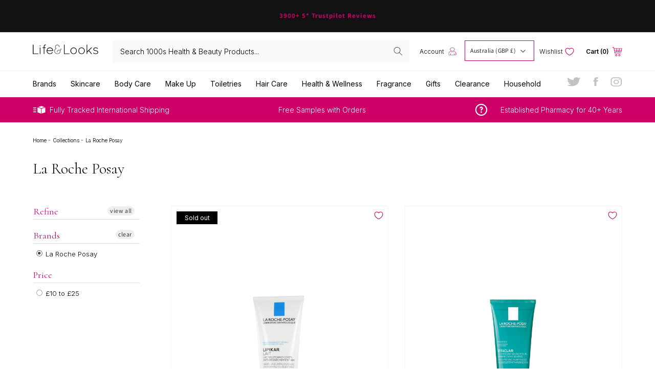

--- FILE ---
content_type: text/html; charset=utf-8
request_url: https://lifeandlooks.com/en-au/collections/la-roche-posay
body_size: 67934
content:
<!doctype html>
<html class="no-js" lang="en">
  <head>
    <meta name="google-site-verification" content="xy-tRRk5iY6BckfVFZmqCh7QuCDFsKX2SxKy185vlGk" />
    <!-- Global site tag (gtag.js) - Google Ads: 976850952 -->
<script async src="https://www.googletagmanager.com/gtag/js?id=AW-976850952"></script>
<script>
  window.dataLayer = window.dataLayer || [];
  function gtag(){dataLayer.push(arguments);}
  gtag('js', new Date());

  gtag('config', 'AW-976850952');
</script>
    <meta charset="utf-8">
    <meta http-equiv="X-UA-Compatible" content="IE=edge">
    <meta name="viewport" content="width=device-width,initial-scale=1">
    <meta name="theme-color" content="">
    <link rel="canonical" href="https://lifeandlooks.com/en-au/collections/la-roche-posay">
    <link rel="preconnect" href="https://cdn.shopify.com" crossorigin><link rel="icon" type="image/png" href="//lifeandlooks.com/cdn/shop/files/Untitled_2x_c6ae3c94-6d1f-45b9-8178-b2d488fd8ae4_32x32.png?v=1648118759"><link rel="preconnect" href="https://fonts.shopifycdn.com" crossorigin><title>
      La Roche Posay
 &ndash; Lifeandlooks.com </title>

    

    

<meta property="og:site_name" content="Lifeandlooks.com ">
<meta property="og:url" content="https://lifeandlooks.com/en-au/collections/la-roche-posay">
<meta property="og:title" content="La Roche Posay">
<meta property="og:type" content="product.group">
<meta property="og:description" content="Retailer of Premium Health and Beauty Products. Official Stockists of Clarins, La Roche Posay, Vichy, Bioderma, NeoStrata and many more. Over 5000 products in stock at Competitive Prices. Worldwide Shipping Available."><meta property="og:image" content="http://lifeandlooks.com/cdn/shop/files/Screenshot_2022-03-24_at_12.18.17.png?v=1648124304">
  <meta property="og:image:secure_url" content="https://lifeandlooks.com/cdn/shop/files/Screenshot_2022-03-24_at_12.18.17.png?v=1648124304">
  <meta property="og:image:width" content="1200">
  <meta property="og:image:height" content="628"><meta name="twitter:site" content="@mckaypharmacy"><meta name="twitter:card" content="summary_large_image">
<meta name="twitter:title" content="La Roche Posay">
<meta name="twitter:description" content="Retailer of Premium Health and Beauty Products. Official Stockists of Clarins, La Roche Posay, Vichy, Bioderma, NeoStrata and many more. Over 5000 products in stock at Competitive Prices. Worldwide Shipping Available.">


    <script src="//lifeandlooks.com/cdn/shop/t/9/assets/global.js?v=21913629528290591881649756863" defer="defer"></script>
    <script>window.performance && window.performance.mark && window.performance.mark('shopify.content_for_header.start');</script><meta id="shopify-digital-wallet" name="shopify-digital-wallet" content="/59900919973/digital_wallets/dialog">
<meta name="shopify-checkout-api-token" content="8ce3d15805b7a63e4c7533802a860e4d">
<meta id="in-context-paypal-metadata" data-shop-id="59900919973" data-venmo-supported="false" data-environment="production" data-locale="en_US" data-paypal-v4="true" data-currency="GBP">
<link rel="alternate" type="application/atom+xml" title="Feed" href="/en-au/collections/la-roche-posay.atom" />
<link rel="next" href="/en-au/collections/la-roche-posay?page=2">
<link rel="alternate" hreflang="x-default" href="https://lifeandlooks.com/collections/la-roche-posay">
<link rel="alternate" hreflang="en" href="https://lifeandlooks.com/collections/la-roche-posay">
<link rel="alternate" hreflang="en-US" href="https://lifeandlooks.com/en-us/collections/la-roche-posay">
<link rel="alternate" hreflang="en-AU" href="https://lifeandlooks.com/en-au/collections/la-roche-posay">
<link rel="alternate" hreflang="en-CH" href="https://lifeandlooks.com/en-ch/collections/la-roche-posay">
<link rel="alternate" hreflang="en-DK" href="https://lifeandlooks.com/en-dk/collections/la-roche-posay">
<link rel="alternate" hreflang="en-SE" href="https://lifeandlooks.com/en-se/collections/la-roche-posay">
<link rel="alternate" hreflang="en-NO" href="https://lifeandlooks.com/en-no/collections/la-roche-posay">
<link rel="alternate" hreflang="en-HK" href="https://lifeandlooks.com/en-hk/collections/la-roche-posay">
<link rel="alternate" hreflang="en-FR" href="https://lifeandlooks.com/en-eu/collections/la-roche-posay">
<link rel="alternate" hreflang="en-DE" href="https://lifeandlooks.com/en-eu/collections/la-roche-posay">
<link rel="alternate" hreflang="en-IE" href="https://lifeandlooks.com/en-eu/collections/la-roche-posay">
<link rel="alternate" hreflang="en-IT" href="https://lifeandlooks.com/en-eu/collections/la-roche-posay">
<link rel="alternate" hreflang="en-NL" href="https://lifeandlooks.com/en-eu/collections/la-roche-posay">
<link rel="alternate" hreflang="en-ES" href="https://lifeandlooks.com/en-eu/collections/la-roche-posay">
<link rel="alternate" hreflang="en-AT" href="https://lifeandlooks.com/en-eu/collections/la-roche-posay">
<link rel="alternate" hreflang="en-BE" href="https://lifeandlooks.com/en-eu/collections/la-roche-posay">
<link rel="alternate" type="application/json+oembed" href="https://lifeandlooks.com/en-au/collections/la-roche-posay.oembed">
<script async="async" src="/checkouts/internal/preloads.js?locale=en-AU"></script>
<script id="shopify-features" type="application/json">{"accessToken":"8ce3d15805b7a63e4c7533802a860e4d","betas":["rich-media-storefront-analytics"],"domain":"lifeandlooks.com","predictiveSearch":true,"shopId":59900919973,"locale":"en"}</script>
<script>var Shopify = Shopify || {};
Shopify.shop = "life-look-store.myshopify.com";
Shopify.locale = "en";
Shopify.currency = {"active":"GBP","rate":"1.0"};
Shopify.country = "AU";
Shopify.theme = {"name":"(Brands Mobile Nav) - Glaze 1.0","id":129350566053,"schema_name":"Glaze","schema_version":"2.1.0","theme_store_id":887,"role":"main"};
Shopify.theme.handle = "null";
Shopify.theme.style = {"id":null,"handle":null};
Shopify.cdnHost = "lifeandlooks.com/cdn";
Shopify.routes = Shopify.routes || {};
Shopify.routes.root = "/en-au/";</script>
<script type="module">!function(o){(o.Shopify=o.Shopify||{}).modules=!0}(window);</script>
<script>!function(o){function n(){var o=[];function n(){o.push(Array.prototype.slice.apply(arguments))}return n.q=o,n}var t=o.Shopify=o.Shopify||{};t.loadFeatures=n(),t.autoloadFeatures=n()}(window);</script>
<script id="shop-js-analytics" type="application/json">{"pageType":"collection"}</script>
<script defer="defer" async type="module" src="//lifeandlooks.com/cdn/shopifycloud/shop-js/modules/v2/client.init-shop-cart-sync_WVOgQShq.en.esm.js"></script>
<script defer="defer" async type="module" src="//lifeandlooks.com/cdn/shopifycloud/shop-js/modules/v2/chunk.common_C_13GLB1.esm.js"></script>
<script defer="defer" async type="module" src="//lifeandlooks.com/cdn/shopifycloud/shop-js/modules/v2/chunk.modal_CLfMGd0m.esm.js"></script>
<script type="module">
  await import("//lifeandlooks.com/cdn/shopifycloud/shop-js/modules/v2/client.init-shop-cart-sync_WVOgQShq.en.esm.js");
await import("//lifeandlooks.com/cdn/shopifycloud/shop-js/modules/v2/chunk.common_C_13GLB1.esm.js");
await import("//lifeandlooks.com/cdn/shopifycloud/shop-js/modules/v2/chunk.modal_CLfMGd0m.esm.js");

  window.Shopify.SignInWithShop?.initShopCartSync?.({"fedCMEnabled":true,"windoidEnabled":true});

</script>
<script>(function() {
  var isLoaded = false;
  function asyncLoad() {
    if (isLoaded) return;
    isLoaded = true;
    var urls = ["https:\/\/ecommplugins-scripts.trustpilot.com\/v2.1\/js\/header.min.js?settings=eyJrZXkiOiJTTENJMk9uU0pEQk1RbHRBIiwicyI6Im5vbmUifQ==\u0026shop=life-look-store.myshopify.com","https:\/\/ecommplugins-trustboxsettings.trustpilot.com\/life-look-store.myshopify.com.js?settings=1648123150906\u0026shop=life-look-store.myshopify.com","https:\/\/cdn.doofinder.com\/shopify\/doofinder-installed.js?shop=life-look-store.myshopify.com","https:\/\/www.orderlogicapp.com\/embedded_js\/production_base.js?1678916148\u0026shop=life-look-store.myshopify.com","https:\/\/s3.eu-west-1.amazonaws.com\/production-klarna-il-shopify-osm\/a6c5e37d3b587ca7438f15aa90b429b47085a035\/life-look-store.myshopify.com-1708623500859.js?shop=life-look-store.myshopify.com","\/\/cdn.shopify.com\/proxy\/0050fb854b1e6e5c39a0e06b1dca4544dcefd8004a4cca8ba55f62187ae71e6d\/wbgspapp.webgains.com\/landing.js?programId=306303\u0026shop=life-look-store.myshopify.com\u0026sp-cache-control=cHVibGljLCBtYXgtYWdlPTkwMA"];
    for (var i = 0; i < urls.length; i++) {
      var s = document.createElement('script');
      s.type = 'text/javascript';
      s.async = true;
      s.src = urls[i];
      var x = document.getElementsByTagName('script')[0];
      x.parentNode.insertBefore(s, x);
    }
  };
  if(window.attachEvent) {
    window.attachEvent('onload', asyncLoad);
  } else {
    window.addEventListener('load', asyncLoad, false);
  }
})();</script>
<script id="__st">var __st={"a":59900919973,"offset":0,"reqid":"c70b5041-1cc3-48ca-a674-63a5b9f00049-1769697620","pageurl":"lifeandlooks.com\/en-au\/collections\/la-roche-posay","u":"0de07932a342","p":"collection","rtyp":"collection","rid":283125842085};</script>
<script>window.ShopifyPaypalV4VisibilityTracking = true;</script>
<script id="captcha-bootstrap">!function(){'use strict';const t='contact',e='account',n='new_comment',o=[[t,t],['blogs',n],['comments',n],[t,'customer']],c=[[e,'customer_login'],[e,'guest_login'],[e,'recover_customer_password'],[e,'create_customer']],r=t=>t.map((([t,e])=>`form[action*='/${t}']:not([data-nocaptcha='true']) input[name='form_type'][value='${e}']`)).join(','),a=t=>()=>t?[...document.querySelectorAll(t)].map((t=>t.form)):[];function s(){const t=[...o],e=r(t);return a(e)}const i='password',u='form_key',d=['recaptcha-v3-token','g-recaptcha-response','h-captcha-response',i],f=()=>{try{return window.sessionStorage}catch{return}},m='__shopify_v',_=t=>t.elements[u];function p(t,e,n=!1){try{const o=window.sessionStorage,c=JSON.parse(o.getItem(e)),{data:r}=function(t){const{data:e,action:n}=t;return t[m]||n?{data:e,action:n}:{data:t,action:n}}(c);for(const[e,n]of Object.entries(r))t.elements[e]&&(t.elements[e].value=n);n&&o.removeItem(e)}catch(o){console.error('form repopulation failed',{error:o})}}const l='form_type',E='cptcha';function T(t){t.dataset[E]=!0}const w=window,h=w.document,L='Shopify',v='ce_forms',y='captcha';let A=!1;((t,e)=>{const n=(g='f06e6c50-85a8-45c8-87d0-21a2b65856fe',I='https://cdn.shopify.com/shopifycloud/storefront-forms-hcaptcha/ce_storefront_forms_captcha_hcaptcha.v1.5.2.iife.js',D={infoText:'Protected by hCaptcha',privacyText:'Privacy',termsText:'Terms'},(t,e,n)=>{const o=w[L][v],c=o.bindForm;if(c)return c(t,g,e,D).then(n);var r;o.q.push([[t,g,e,D],n]),r=I,A||(h.body.append(Object.assign(h.createElement('script'),{id:'captcha-provider',async:!0,src:r})),A=!0)});var g,I,D;w[L]=w[L]||{},w[L][v]=w[L][v]||{},w[L][v].q=[],w[L][y]=w[L][y]||{},w[L][y].protect=function(t,e){n(t,void 0,e),T(t)},Object.freeze(w[L][y]),function(t,e,n,w,h,L){const[v,y,A,g]=function(t,e,n){const i=e?o:[],u=t?c:[],d=[...i,...u],f=r(d),m=r(i),_=r(d.filter((([t,e])=>n.includes(e))));return[a(f),a(m),a(_),s()]}(w,h,L),I=t=>{const e=t.target;return e instanceof HTMLFormElement?e:e&&e.form},D=t=>v().includes(t);t.addEventListener('submit',(t=>{const e=I(t);if(!e)return;const n=D(e)&&!e.dataset.hcaptchaBound&&!e.dataset.recaptchaBound,o=_(e),c=g().includes(e)&&(!o||!o.value);(n||c)&&t.preventDefault(),c&&!n&&(function(t){try{if(!f())return;!function(t){const e=f();if(!e)return;const n=_(t);if(!n)return;const o=n.value;o&&e.removeItem(o)}(t);const e=Array.from(Array(32),(()=>Math.random().toString(36)[2])).join('');!function(t,e){_(t)||t.append(Object.assign(document.createElement('input'),{type:'hidden',name:u})),t.elements[u].value=e}(t,e),function(t,e){const n=f();if(!n)return;const o=[...t.querySelectorAll(`input[type='${i}']`)].map((({name:t})=>t)),c=[...d,...o],r={};for(const[a,s]of new FormData(t).entries())c.includes(a)||(r[a]=s);n.setItem(e,JSON.stringify({[m]:1,action:t.action,data:r}))}(t,e)}catch(e){console.error('failed to persist form',e)}}(e),e.submit())}));const S=(t,e)=>{t&&!t.dataset[E]&&(n(t,e.some((e=>e===t))),T(t))};for(const o of['focusin','change'])t.addEventListener(o,(t=>{const e=I(t);D(e)&&S(e,y())}));const B=e.get('form_key'),M=e.get(l),P=B&&M;t.addEventListener('DOMContentLoaded',(()=>{const t=y();if(P)for(const e of t)e.elements[l].value===M&&p(e,B);[...new Set([...A(),...v().filter((t=>'true'===t.dataset.shopifyCaptcha))])].forEach((e=>S(e,t)))}))}(h,new URLSearchParams(w.location.search),n,t,e,['guest_login'])})(!0,!0)}();</script>
<script integrity="sha256-4kQ18oKyAcykRKYeNunJcIwy7WH5gtpwJnB7kiuLZ1E=" data-source-attribution="shopify.loadfeatures" defer="defer" src="//lifeandlooks.com/cdn/shopifycloud/storefront/assets/storefront/load_feature-a0a9edcb.js" crossorigin="anonymous"></script>
<script data-source-attribution="shopify.dynamic_checkout.dynamic.init">var Shopify=Shopify||{};Shopify.PaymentButton=Shopify.PaymentButton||{isStorefrontPortableWallets:!0,init:function(){window.Shopify.PaymentButton.init=function(){};var t=document.createElement("script");t.src="https://lifeandlooks.com/cdn/shopifycloud/portable-wallets/latest/portable-wallets.en.js",t.type="module",document.head.appendChild(t)}};
</script>
<script data-source-attribution="shopify.dynamic_checkout.buyer_consent">
  function portableWalletsHideBuyerConsent(e){var t=document.getElementById("shopify-buyer-consent"),n=document.getElementById("shopify-subscription-policy-button");t&&n&&(t.classList.add("hidden"),t.setAttribute("aria-hidden","true"),n.removeEventListener("click",e))}function portableWalletsShowBuyerConsent(e){var t=document.getElementById("shopify-buyer-consent"),n=document.getElementById("shopify-subscription-policy-button");t&&n&&(t.classList.remove("hidden"),t.removeAttribute("aria-hidden"),n.addEventListener("click",e))}window.Shopify?.PaymentButton&&(window.Shopify.PaymentButton.hideBuyerConsent=portableWalletsHideBuyerConsent,window.Shopify.PaymentButton.showBuyerConsent=portableWalletsShowBuyerConsent);
</script>
<script data-source-attribution="shopify.dynamic_checkout.cart.bootstrap">document.addEventListener("DOMContentLoaded",(function(){function t(){return document.querySelector("shopify-accelerated-checkout-cart, shopify-accelerated-checkout")}if(t())Shopify.PaymentButton.init();else{new MutationObserver((function(e,n){t()&&(Shopify.PaymentButton.init(),n.disconnect())})).observe(document.body,{childList:!0,subtree:!0})}}));
</script>
<script id='scb4127' type='text/javascript' async='' src='https://lifeandlooks.com/cdn/shopifycloud/privacy-banner/storefront-banner.js'></script><link id="shopify-accelerated-checkout-styles" rel="stylesheet" media="screen" href="https://lifeandlooks.com/cdn/shopifycloud/portable-wallets/latest/accelerated-checkout-backwards-compat.css" crossorigin="anonymous">
<style id="shopify-accelerated-checkout-cart">
        #shopify-buyer-consent {
  margin-top: 1em;
  display: inline-block;
  width: 100%;
}

#shopify-buyer-consent.hidden {
  display: none;
}

#shopify-subscription-policy-button {
  background: none;
  border: none;
  padding: 0;
  text-decoration: underline;
  font-size: inherit;
  cursor: pointer;
}

#shopify-subscription-policy-button::before {
  box-shadow: none;
}

      </style>
<script id="sections-script" data-sections="header,footer" defer="defer" src="//lifeandlooks.com/cdn/shop/t/9/compiled_assets/scripts.js?v=3938"></script>
<script>window.performance && window.performance.mark && window.performance.mark('shopify.content_for_header.end');</script>

  <!-- OrderLogic checkout restrictions ========================================= -->
  <script>
DEBUG_KEY = "__olDebug";

if (typeof olCreateCookie == 'undefined') {
    var olCreateCookie = function (name, value, days) {
        if (days) {
            var date = new Date();
            date.setTime(date.getTime() + (days * 24 * 60 * 60 * 1000));
            var expires = "; expires=" + date.toGMTString();
        }
        else var expires = "";
        document.cookie = name + "=" + JSON.stringify(value) + expires + "; path=/; SameSite=None; Secure";
    };
}

if (typeof olReadCookie == 'undefined') {
    var olReadCookie = function (name) {
        var nameEQ = name + "=";
        var ca = document.cookie.split(';');
        // the cookie is being created, there is a problem with the following logic matching the name
        for (var i = 0; i < ca.length; i++) {
            var c = ca[i];
            while (c.charAt(0) == ' ') c = c.substring(1, c.length);
            if (c.indexOf(nameEQ) == 0) return JSON.parse(c.substring(nameEQ.length, c.length));
        }
        return;
    };
}

if (typeof getOlCacheBuster == 'undefined') {
    var getOlCacheBuster = function() {
        if ( typeof getOlCacheBuster.olCacheBuster == 'undefined') {
            scriptsArray = Array.prototype.slice.call(document.getElementsByTagName("script"));
            scriptsArray = scriptsArray.concat(Array.prototype.slice.call(document.getElementsByTagName("noscript")));
            for (var i=0; i<scriptsArray.length; i++) {
                cacheBusterArray = scriptsArray[i].innerHTML.match(/orderlogicapp.com\\\/embedded_js\\\/production_base.js\?(\d+)/);
                if (cacheBusterArray == null) {
                    cacheBusterString = scriptsArray[i].getAttribute('src');
                    if (cacheBusterString != null) {
                        cacheBusterArray = cacheBusterString.match(/orderlogicapp.com\/embedded_js\/production_base.js\?(\d+)/);
                    }
                }
                if (cacheBusterArray != null) {
                    getOlCacheBuster.olCacheBuster = cacheBusterArray[1];
                    break;
                }
            }
        }
        return getOlCacheBuster.olCacheBuster;
    }
}

if (typeof ol_hostname == 'undefined') {
    var ol_hostname = 'www.orderlogicapp.com';
    var ol_debug = olReadCookie(DEBUG_KEY);
    if (window.location.search.replace("?", "").substring(0, 7) == 'olDebug') {
        ol_debug = window.location.search.replace("?olDebug=", "");
        if (ol_debug == 'false') ol_debug = false;
        olCreateCookie(DEBUG_KEY, ol_debug, null);
    }
}

var ol_cachebuster = getOlCacheBuster();
if (( typeof ol_cachebuster != 'undefined') || (ol_debug)) {
    if (typeof ol_script == 'undefined') {
        var ol_script = document.createElement('script');
        ol_script.type = 'text/javascript';
        ol_script.async = true;
        ol_script.src = "https://" + (ol_debug ? 'dev.orderlogicapp.com' : ol_hostname) + "/embedded_js/store.js?" + ol_cachebuster;
        document.head.appendChild(ol_script);
    }
}



olProductData = { 
}


</script>


    <style data-shopify>
      @font-face {
  font-family: Assistant;
  font-weight: 400;
  font-style: normal;
  font-display: swap;
  src: url("//lifeandlooks.com/cdn/fonts/assistant/assistant_n4.9120912a469cad1cc292572851508ca49d12e768.woff2") format("woff2"),
       url("//lifeandlooks.com/cdn/fonts/assistant/assistant_n4.6e9875ce64e0fefcd3f4446b7ec9036b3ddd2985.woff") format("woff");
}

      @font-face {
  font-family: Assistant;
  font-weight: 700;
  font-style: normal;
  font-display: swap;
  src: url("//lifeandlooks.com/cdn/fonts/assistant/assistant_n7.bf44452348ec8b8efa3aa3068825305886b1c83c.woff2") format("woff2"),
       url("//lifeandlooks.com/cdn/fonts/assistant/assistant_n7.0c887fee83f6b3bda822f1150b912c72da0f7b64.woff") format("woff");
}

      
      
      @font-face {
  font-family: Assistant;
  font-weight: 400;
  font-style: normal;
  font-display: swap;
  src: url("//lifeandlooks.com/cdn/fonts/assistant/assistant_n4.9120912a469cad1cc292572851508ca49d12e768.woff2") format("woff2"),
       url("//lifeandlooks.com/cdn/fonts/assistant/assistant_n4.6e9875ce64e0fefcd3f4446b7ec9036b3ddd2985.woff") format("woff");
}


      :root {
        --font-body-family: Assistant, sans-serif;
        --font-body-style: normal;
        --font-body-weight: 400;

        --font-heading-family: Assistant, sans-serif;
        --font-heading-style: normal;
        --font-heading-weight: 400;

        --color-base-text: 18, 18, 18;
        --color-base-background-1: 255, 255, 255;
        --color-base-background-2: 243, 243, 243;
        --color-base-solid-button-labels: 255, 255, 255;
        --color-base-outline-button-labels: 18, 18, 18;
        --color-base-accent-1: 18, 18, 18;
        --color-base-accent-2: 51, 79, 180;
        --payment-terms-background-color: #FFFFFF;

        --gradient-base-background-1: #FFFFFF;
        --gradient-base-background-2: #F3F3F3;
        --gradient-base-accent-1: #121212;
        --gradient-base-accent-2: #334FB4;

        --page-width: 160rem;
      }

      *,
      *::before,
      *::after {
        box-sizing: inherit;
      }

      html {
        box-sizing: border-box;
        font-size: 62.5%;
        height: 100%;
      }

      body {
        display: grid;
        grid-template-rows: auto auto 1fr auto;
        grid-template-columns: 100%;
        min-height: 100%;
        margin: 0;
        font-size: 1.5rem;
        letter-spacing: 0.06rem;
        line-height: 1.8;
        font-family: var(--font-body-family);
        font-style: var(--font-body-style);
        font-weight: var(--font-body-weight);
      }

      @media screen and (min-width: 750px) {
        body {
          font-size: 1.6rem;
        }
      }
    </style>

    <link href="//lifeandlooks.com/cdn/shop/t/9/assets/base.css?v=176551852178927264861656447207" rel="stylesheet" type="text/css" media="all" />
<link rel="preload" as="font" href="//lifeandlooks.com/cdn/fonts/assistant/assistant_n4.9120912a469cad1cc292572851508ca49d12e768.woff2" type="font/woff2" crossorigin><link rel="preload" as="font" href="//lifeandlooks.com/cdn/fonts/assistant/assistant_n4.9120912a469cad1cc292572851508ca49d12e768.woff2" type="font/woff2" crossorigin><link rel="stylesheet" href="//lifeandlooks.com/cdn/shop/t/9/assets/component-predictive-search.css?v=171342419786403665911649756852" media="print" onload="this.media='all'"><script src="https://ajax.googleapis.com/ajax/libs/jquery/3.5.1/jquery.min.js"></script>
    <script>document.documentElement.className = document.documentElement.className.replace('no-js', 'js');</script>
    <link href="//lifeandlooks.com/cdn/shop/t/9/assets/owl.carousel.min.css?v=98892958441775005111649756873" rel="stylesheet" type="text/css" media="all" />
    <script src="//lifeandlooks.com/cdn/shop/t/9/assets/owl.carousel.min.js?v=97891440811553454251649756873" type="text/javascript"></script>
    <link rel="preconnect" href="https://fonts.googleapis.com"> 
    <link rel="preconnect" href="https://fonts.gstatic.com" crossorigin> 
    <link href="https://fonts.googleapis.com/css2?family=Inter:wght@100;200;300;400;500;600;700;800;900&display=swap" rel="stylesheet">
    <link href="https://fonts.googleapis.com/css2?family=Cormorant:ital,wght@0,300;0,400;0,500;0,600;0,700;1,300;1,400;1,500;1,600;1,700&family=Inter:wght@100;200;300;400;500;600;700;800;900&display=swap" rel="stylesheet">
  <div id="shopify-section-filter-menu-settings" class="shopify-section"><style type="text/css">
/*  Filter Menu Color and Image Section CSS */</style>
<link href="//lifeandlooks.com/cdn/shop/t/9/assets/filter-menu.scss.css?v=169927301315477416291696608352" rel="stylesheet" type="text/css" media="all" />
<script src="//lifeandlooks.com/cdn/shop/t/9/assets/filter-menu.js?v=125519208554403998121649756907" type="text/javascript"></script>





</div>
<!--DOOFINDER-SHOPIFY-->
        
        <script>
  const dfLayerOptions = {
    installationId: '2ebd155b-0a2b-4563-9765-3b089ab6c3ec',
    zone: 'eu1'
  };

  
/** START SHOPIFY ADD TO CART **/
document.addEventListener('doofinder.cart.add', function(event) {

  const product_endpoint = new URL(event.detail.link).pathname + '.js'

  fetch(product_endpoint, {
      method: 'GET',
      headers: {
        'Content-Type': 'application/json'
      },
    })
    .then(response => {
      return response.json()
    })
    .then(data => {
      variant_id = get_variant_id(parseInt(event.detail.item_id), data)
      if (variant_id) {
        add_to_cart(variant_id, event.detail.amount)
      } else {
        window.location.href = event.detail.link
      }
    })
    .catch((error) => {
      console.error('Error:', error)
    })

  function get_variant_id(product_id, product_data) {
    if (product_data.variants.length > 1) {
      if (is_variant_id_in_list(product_id, product_data.variants)) {
        return product_id
      }
      return false
    } else {
      return product_data.variants[0].id
    }
  }

  function is_variant_id_in_list(variant_id, variant_list) {
    let is_variant = false

    variant_list.forEach(variant => {
      if (variant.id === variant_id) {
        is_variant = true
      }
    })

    return is_variant
  }

  function add_to_cart(id, amount) {
    let formData = {
      'items': [{
        'id': id,
        'quantity': amount
      }],
      sections: "cart-items,cart-icon-bubble,cart-live-region-text,cart-footer"
    }

    const route = window.Shopify.routes.root ?
      window.Shopify.routes.root + 'cart/add.js' :
      window.Shopify.routes.cart_url + '/add.js' ;

    fetch(route, {
        method: 'POST',
        headers: {
          'Content-Type': 'application/json'
        },
        body: JSON.stringify(formData)
      })
      .then(response => response.json())
      .then(data => {renderSections(data.sections)})
      .catch((error) => {
        console.error('Error:', error)
      });
  }

  function renderSections(sections){
    for( section_id in sections ){
      let section = document.querySelector("#"+section_id);
      let section_html = sections[section_id];
      if(section && section_html){
        section.innerHTML = section_html;
      }
    }
  }
});
/** END SHOPIFY ADD TO CART **/


/** START SHOPIFY OPTIONS **/
dfLayerOptions.language = "en";
/** END SHOPIFY OPTIONS **/



  (function (l, a, y, e, r, s) {
    r = l.createElement(a); r.onload = e; r.async = 1; r.src = y;
    s = l.getElementsByTagName(a)[0]; s.parentNode.insertBefore(r, s);
  })(document, 'script', 'https://cdn.doofinder.com/livelayer/1/js/loader.min.js', function () {
    doofinderLoader.load(dfLayerOptions);
  });
</script>

        
        <!--/DOOFINDER-SHOPIFY--><!--DOOFINDER-SHOPIFY-->  <script>
  const dfLayerOptions = {
    installationId: '2ebd155b-0a2b-4563-9765-3b089ab6c3ec',
    zone: 'eu1'
  };

  
/** START SHOPIFY ADD TO CART **/
document.addEventListener('doofinder.cart.add', function(event) {

  const product_endpoint = new URL(event.detail.link).pathname + '.js'

  fetch(product_endpoint, {
      method: 'GET',
      headers: {
        'Content-Type': 'application/json'
      },
    })
    .then(response => {
      return response.json()
    })
    .then(data => {
      variant_id = get_variant_id(parseInt(event.detail.item_id), data)
      if (variant_id) {
        add_to_cart(variant_id, event.detail.amount)
      } else {
        window.location.href = event.detail.link
      }
    })
    .catch((error) => {
      console.error('Error:', error)
    })

  function get_variant_id(product_id, product_data) {
    if (product_data.variants.length > 1) {
      if (is_variant_id_in_list(product_id, product_data.variants)) {
        return product_id
      }
      return false
    } else {
      return product_data.variants[0].id
    }
  }

  function is_variant_id_in_list(variant_id, variant_list) {
    let is_variant = false

    variant_list.forEach(variant => {
      if (variant.id === variant_id) {
        is_variant = true
      }
    })

    return is_variant
  }

  function add_to_cart(id, amount) {
    let formData = {
      'items': [{
        'id': id,
        'quantity': amount
      }],
      sections: "cart-items,cart-icon-bubble,cart-live-region-text,cart-footer"
    }

    const route = window.Shopify.routes.root ?
      window.Shopify.routes.root + 'cart/add.js' :
      window.Shopify.routes.cart_url + '/add.js' ;

    fetch(route, {
        method: 'POST',
        headers: {
          'Content-Type': 'application/json'
        },
        body: JSON.stringify(formData)
      })
      .then(response => response.json())
      .then(data => {renderSections(data.sections)})
      .catch((error) => {
        console.error('Error:', error)
      });
  }

  function renderSections(sections){
    for( section_id in sections ){
      let section = document.querySelector("#"+section_id);
      let section_html = sections[section_id];
      if(section && section_html){
        section.innerHTML = section_html;
      }
    }
  }
});
/** END SHOPIFY ADD TO CART **/


/** START SHOPIFY OPTIONS **/
dfLayerOptions.language = "en";
/** END SHOPIFY OPTIONS **/



  (function (l, a, y, e, r, s) {
    r = l.createElement(a); r.onload = e; r.async = 1; r.src = y;
    s = l.getElementsByTagName(a)[0]; s.parentNode.insertBefore(r, s);
  })(document, 'script', 'https://cdn.doofinder.com/livelayer/1/js/loader.min.js', function () {
    doofinderLoader.load(dfLayerOptions);
  });
</script>
  <!--/DOOFINDER-SHOPIFY--><!-- BEGIN app block: shopify://apps/eg-auto-add-to-cart/blocks/app-embed/0f7d4f74-1e89-4820-aec4-6564d7e535d2 -->










  
    <script
      async
      type="text/javascript"
      src="https://cdn.506.io/eg/script.js?shop=life-look-store.myshopify.com&v=7"
    ></script>
  



  <meta id="easygift-shop" itemid="c2hvcF8kXzE3Njk2OTc2MjA=" content="{&quot;isInstalled&quot;:true,&quot;installedOn&quot;:&quot;2023-10-10T15:16:37.905Z&quot;,&quot;appVersion&quot;:&quot;3.0&quot;,&quot;subscriptionName&quot;:&quot;Standard&quot;,&quot;cartAnalytics&quot;:true,&quot;freeTrialEndsOn&quot;:null,&quot;settings&quot;:{&quot;reminderBannerStyle&quot;:{&quot;position&quot;:{&quot;horizontal&quot;:&quot;right&quot;,&quot;vertical&quot;:&quot;bottom&quot;},&quot;primaryColor&quot;:&quot;#000000&quot;,&quot;cssStyles&quot;:&quot;&quot;,&quot;headerText&quot;:&quot;&quot;,&quot;subHeaderText&quot;:&quot;&quot;,&quot;showImage&quot;:false,&quot;imageUrl&quot;:null,&quot;displayAfter&quot;:5,&quot;closingMode&quot;:&quot;doNotAutoClose&quot;,&quot;selfcloseAfter&quot;:5,&quot;reshowBannerAfter&quot;:&quot;everyNewSession&quot;},&quot;addedItemIdentifier&quot;:&quot;_Gifted&quot;,&quot;ignoreOtherAppLineItems&quot;:null,&quot;customVariantsInfoLifetimeMins&quot;:1440,&quot;redirectPath&quot;:null,&quot;ignoreNonStandardCartRequests&quot;:false,&quot;bannerStyle&quot;:{&quot;position&quot;:{&quot;horizontal&quot;:&quot;right&quot;,&quot;vertical&quot;:&quot;bottom&quot;},&quot;primaryColor&quot;:&quot;#000000&quot;,&quot;cssStyles&quot;:null},&quot;themePresetId&quot;:null,&quot;notificationStyle&quot;:{&quot;position&quot;:{&quot;horizontal&quot;:null,&quot;vertical&quot;:null},&quot;cssStyles&quot;:null,&quot;duration&quot;:null,&quot;hasCustomizations&quot;:false,&quot;primaryColor&quot;:null},&quot;fetchCartData&quot;:false,&quot;useLocalStorage&quot;:{&quot;enabled&quot;:false,&quot;expiryMinutes&quot;:null},&quot;popupStyle&quot;:{&quot;showProductLink&quot;:false,&quot;addButtonText&quot;:null,&quot;cssStyles&quot;:null,&quot;dismissButtonText&quot;:null,&quot;hasCustomizations&quot;:false,&quot;imageUrl&quot;:null,&quot;outOfStockButtonText&quot;:null,&quot;primaryColor&quot;:null,&quot;secondaryColor&quot;:null,&quot;subscriptionLabel&quot;:&quot;Subscription Plan&quot;},&quot;refreshAfterBannerClick&quot;:false,&quot;disableReapplyRules&quot;:false,&quot;disableReloadOnFailedAddition&quot;:false,&quot;autoReloadCartPage&quot;:false,&quot;ajaxRedirectPath&quot;:null,&quot;allowSimultaneousRequests&quot;:false,&quot;applyRulesOnCheckout&quot;:false,&quot;enableCartCtrlOverrides&quot;:true,&quot;scriptSettings&quot;:{&quot;branding&quot;:{&quot;show&quot;:false,&quot;removalRequestSent&quot;:null},&quot;productPageRedirection&quot;:{&quot;enabled&quot;:false,&quot;products&quot;:[],&quot;redirectionURL&quot;:&quot;\/&quot;},&quot;debugging&quot;:{&quot;enabled&quot;:false,&quot;enabledOn&quot;:null,&quot;stringifyObj&quot;:false},&quot;customCSS&quot;:null,&quot;delayUpdates&quot;:2000,&quot;decodePayload&quot;:false,&quot;hideAlertsOnFrontend&quot;:false,&quot;removeEGPropertyFromSplitActionLineItems&quot;:false,&quot;fetchProductInfoFromSavedDomain&quot;:false,&quot;enableBuyNowInterceptions&quot;:false,&quot;removeProductsAddedFromExpiredRules&quot;:false,&quot;useFinalPrice&quot;:false,&quot;hideGiftedPropertyText&quot;:false,&quot;fetchCartDataBeforeRequest&quot;:false}},&quot;translations&quot;:null,&quot;defaultLocale&quot;:&quot;en&quot;,&quot;shopDomain&quot;:&quot;lifeandlooks.com&quot;}">


<script defer>
  (async function() {
    try {

      const blockVersion = "v3"
      if (blockVersion != "v3") {
        return
      }

      let metaErrorFlag = false;
      if (metaErrorFlag) {
        return
      }

      // Parse metafields as JSON
      const metafields = {"easygift-rule-652fa952e3443dba27431c15":{"schedule":{"enabled":false,"starts":null,"ends":null},"trigger":{"productTags":{"targets":[],"collectionInfo":null,"sellingPlan":null},"type":"productsInclude","minCartValue":null,"hasUpperCartValue":false,"upperCartValue":null,"products":[{"alerts":[],"name":"Clarins BB Skin Detox Fluid SPF 25 - 01 Light","variantId":41443370401957,"variantGid":"gid:\/\/shopify\/ProductVariant\/41443370401957","productGid":"gid:\/\/shopify\/Product\/7575942856869","handle":"clarins-bb-skin-detox-fluid-spf-26","sellingPlans":[],"_id":"652fa952e3443dba27431c16"},{"alerts":[],"name":"Clarins BB Skin Detox Fluid SPF 25 - 03 Dark","variantId":41443370565797,"variantGid":"gid:\/\/shopify\/ProductVariant\/41443370565797","productGid":"gid:\/\/shopify\/Product\/7575942955173","handle":"clarins-bb-skin-detox-fluid-spf-28","sellingPlans":[],"_id":"652fa952e3443dba27431c17"},{"alerts":[],"name":"Clarins BB Skin Detox Fluid SPF 25 - 00 Fair - Default Title","variantId":42238659395749,"variantGid":"gid:\/\/shopify\/ProductVariant\/42238659395749","productGid":"gid:\/\/shopify\/Product\/8153718653093","handle":"clarins-bb-skin-detox-fluid-spf-25-00-fair","sellingPlans":[],"_id":"652fa952e3443dba27431c18"},{"alerts":[],"name":"Clarins BB Skin Detox Fluid SPF 25 - 02 Medium - Default Title","variantId":42240026312869,"variantGid":"gid:\/\/shopify\/ProductVariant\/42240026312869","productGid":"gid:\/\/shopify\/Product\/7575942922405","handle":"clarins-bb-skin-detox-fluid-spf-27","sellingPlans":[],"_id":"652fa952e3443dba27431c19"},{"alerts":[],"name":"Clarins Beauty Flash Balm 50ml - Default Title","variantId":42194880397477,"variantGid":"gid:\/\/shopify\/ProductVariant\/42194880397477","productGid":"gid:\/\/shopify\/Product\/8140156108965","handle":"clarins-beauty-flash-balm-50ml","sellingPlans":[],"_id":"652fa952e3443dba27431c1a"},{"alerts":[],"name":"Clarins Beauty Flash Peel 50ml - Default Title","variantId":42194870927525,"variantGid":"gid:\/\/shopify\/ProductVariant\/42194870927525","productGid":"gid:\/\/shopify\/Product\/8140153421989","handle":"clarins-beauty-flash-peel-50ml","sellingPlans":[],"_id":"652fa952e3443dba27431c1b"},{"alerts":[],"name":"Clarins Blending Brush - Default Title","variantId":41443375349925,"variantGid":"gid:\/\/shopify\/ProductVariant\/41443375349925","productGid":"gid:\/\/shopify\/Product\/7575944855717","handle":"clarins-blending-brush","sellingPlans":[],"_id":"652fa952e3443dba27431c1c"},{"alerts":[],"name":"Clarins Blush Brush - Default Title","variantId":41443375415461,"variantGid":"gid:\/\/shopify\/ProductVariant\/41443375415461","productGid":"gid:\/\/shopify\/Product\/7575944921253","handle":"clarins-blush-brush","sellingPlans":[],"_id":"652fa952e3443dba27431c1d"},{"alerts":[],"name":"Clarins Body Firming Cream 200ml - Default Title","variantId":41443397271717,"variantGid":"gid:\/\/shopify\/ProductVariant\/41443397271717","productGid":"gid:\/\/shopify\/Product\/7575962812581","handle":"clarins-body-firming-cream-200ml","sellingPlans":[],"_id":"652fa952e3443dba27431c1e"},{"alerts":[],"name":"Clarins Body Firming Gel 150ml - Default Title","variantId":41443396714661,"variantGid":"gid:\/\/shopify\/ProductVariant\/41443396714661","productGid":"gid:\/\/shopify\/Product\/7575962091685","handle":"clarins-body-firming-gel-150ml","sellingPlans":[],"_id":"652fa952e3443dba27431c1f"},{"alerts":[],"name":"Clarins Body Fit - Default Title","variantId":41443371384997,"variantGid":"gid:\/\/shopify\/ProductVariant\/41443371384997","productGid":"gid:\/\/shopify\/Product\/7575943446693","handle":"clarins-body-fit","sellingPlans":[],"_id":"652fa952e3443dba27431c20"},{"alerts":[],"name":"Clarins Body Partner - Default Title","variantId":41443393700005,"variantGid":"gid:\/\/shopify\/ProductVariant\/41443393700005","productGid":"gid:\/\/shopify\/Product\/7575960420517","handle":"clarins-body-partner","sellingPlans":[],"_id":"652fa952e3443dba27431c21"},{"alerts":[],"name":"Clarins Body Treatment Oil - Tonic","variantId":41443379839141,"variantGid":"gid:\/\/shopify\/ProductVariant\/41443379839141","productGid":"gid:\/\/shopify\/Product\/7575951769765","handle":"clarins-body-treatment-oil","sellingPlans":[],"_id":"652fa952e3443dba27431c22"},{"alerts":[],"name":"Clarins Body Treatment Oil - Relax","variantId":41443379871909,"variantGid":"gid:\/\/shopify\/ProductVariant\/41443379871909","productGid":"gid:\/\/shopify\/Product\/7575951769765","handle":"clarins-body-treatment-oil","sellingPlans":[],"_id":"652fa952e3443dba27431c23"},{"alerts":[],"name":"Clarins Body Treatment Oil - Contour","variantId":41443379904677,"variantGid":"gid:\/\/shopify\/ProductVariant\/41443379904677","productGid":"gid:\/\/shopify\/Product\/7575951769765","handle":"clarins-body-treatment-oil","sellingPlans":[],"_id":"652fa952e3443dba27431c24"},{"alerts":[],"name":"Clarins Bright Plus - Default Title","variantId":41443393503397,"variantGid":"gid:\/\/shopify\/ProductVariant\/41443393503397","productGid":"gid:\/\/shopify\/Product\/7575960354981","handle":"clarins-bright-plus","sellingPlans":[],"_id":"652fa952e3443dba27431c25"},{"alerts":[],"name":"Clarins Brow Duo - 01 - Default Title","variantId":41443394584741,"variantGid":"gid:\/\/shopify\/ProductVariant\/41443394584741","productGid":"gid:\/\/shopify\/Product\/7575961010341","handle":"clarins-brow-duo-01","sellingPlans":[],"_id":"652fa952e3443dba27431c26"},{"alerts":[],"name":"Clarins Brow Duo - 02 - Default Title","variantId":41443397796005,"variantGid":"gid:\/\/shopify\/ProductVariant\/41443397796005","productGid":"gid:\/\/shopify\/Product\/7575964024997","handle":"clarins-brow-duo-02","sellingPlans":[],"_id":"652fa952e3443dba27431c27"},{"alerts":[],"name":"Clarins Brow Duo - 03 - Default Title","variantId":41443396911269,"variantGid":"gid:\/\/shopify\/ProductVariant\/41443396911269","productGid":"gid:\/\/shopify\/Product\/7575962288293","handle":"clarins-brow-duo-03","sellingPlans":[],"_id":"652fa952e3443dba27431c28"},{"alerts":[],"name":"Clarins Brow Duo - 04 - Default Title","variantId":41443369156773,"variantGid":"gid:\/\/shopify\/ProductVariant\/41443369156773","productGid":"gid:\/\/shopify\/Product\/7575942234277","handle":"clarins-brow-duo-04","sellingPlans":[],"_id":"652fa952e3443dba27431c29"},{"alerts":[],"name":"Clarins Brow Duo - 05 - Default Title","variantId":41443395272869,"variantGid":"gid:\/\/shopify\/ProductVariant\/41443395272869","productGid":"gid:\/\/shopify\/Product\/7575961534629","handle":"clarins-brow-duo-05","sellingPlans":[],"_id":"652fa952e3443dba27431c2a"},{"alerts":[],"name":"Clarins Bust Beauty Extra-Lift Gel - Default Title","variantId":41443376988325,"variantGid":"gid:\/\/shopify\/ProductVariant\/41443376988325","productGid":"gid:\/\/shopify\/Product\/7575947772069","handle":"clarins-bust-beauty-extra-lift-gel","sellingPlans":[],"_id":"652fa952e3443dba27431c2b"},{"alerts":[],"name":"Clarins Bust Beauty Firming Lotion - Default Title","variantId":41443376890021,"variantGid":"gid:\/\/shopify\/ProductVariant\/41443376890021","productGid":"gid:\/\/shopify\/Product\/7575947608229","handle":"clarins-bust-beauty-firming-lotion","sellingPlans":[],"_id":"652fa952e3443dba27431c2c"},{"alerts":[],"name":"Clarins Calm Essential Balm 30ml - Default Title","variantId":41443369910437,"variantGid":"gid:\/\/shopify\/ProductVariant\/41443369910437","productGid":"gid:\/\/shopify\/Product\/7575942529189","handle":"clarins-calm-essential-balm-30ml","sellingPlans":[],"_id":"652fa952e3443dba27431c2d"},{"alerts":[],"name":"Clarins Calm-Essential Redness Corrective Gel 30ml - Default Title","variantId":41443395240101,"variantGid":"gid:\/\/shopify\/ProductVariant\/41443395240101","productGid":"gid:\/\/shopify\/Product\/7575961501861","handle":"clarins-calm-essential-redness-corrective-gel-30ml","sellingPlans":[],"_id":"652fa952e3443dba27431c2e"},{"alerts":[],"name":"Clarins Calm-Essential Restoring Treatment Oil - Default Title","variantId":41443376201893,"variantGid":"gid:\/\/shopify\/ProductVariant\/41443376201893","productGid":"gid:\/\/shopify\/Product\/7575945511077","handle":"clarins-calm-essential-restoring-treatment-oil","sellingPlans":[],"_id":"652fa952e3443dba27431c2f"},{"alerts":[],"name":"Clarins Calm-Essential Soothing Emulsion 50ml - Default Title","variantId":41443397566629,"variantGid":"gid:\/\/shopify\/ProductVariant\/41443397566629","productGid":"gid:\/\/shopify\/Product\/7575963467941","handle":"clarins-calm-essential-soothing-emulsion-50ml","sellingPlans":[],"_id":"652fa952e3443dba27431c30"},{"alerts":[],"name":"Clarins Cleansing Micellar Water 200ml - Default Title","variantId":42472566980773,"variantGid":"gid:\/\/shopify\/ProductVariant\/42472566980773","productGid":"gid:\/\/shopify\/Product\/8229822103717","handle":"clarins-cleansing-micellar-water-200ml","sellingPlans":[],"_id":"652fa952e3443dba27431c31"},{"alerts":[],"name":"Clarins Comfort Scrub - Default Title","variantId":41443388522661,"variantGid":"gid:\/\/shopify\/ProductVariant\/41443388522661","productGid":"gid:\/\/shopify\/Product\/7575958159525","handle":"clarins-comfort-scrub","sellingPlans":[],"_id":"652fa952e3443dba27431c32"},{"alerts":[],"name":"Clarins Cooling After Sun Gel - Default Title","variantId":41443386327205,"variantGid":"gid:\/\/shopify\/ProductVariant\/41443386327205","productGid":"gid:\/\/shopify\/Product\/7575954653349","handle":"clarins-cooling-after-sun-gel","sellingPlans":[],"_id":"652fa952e3443dba27431c33"},{"alerts":[],"name":"Clarins Crayon Khol Long-Lasting Eye Pencil with Sharpener - Default Title","variantId":41443382296741,"variantGid":"gid:\/\/shopify\/ProductVariant\/41443382296741","productGid":"gid:\/\/shopify\/Product\/7575952523429","handle":"clarins-crayon-khol-long-lasting-eye-pencil-with-sharpener","sellingPlans":[],"_id":"652fa952e3443dba27431c34"},{"alerts":[],"name":"Clarins Cryo-Flash Cream-Mask 75ml - Default Title","variantId":42454805807269,"variantGid":"gid:\/\/shopify\/ProductVariant\/42454805807269","productGid":"gid:\/\/shopify\/Product\/8223778341029","handle":"clarins-cryo-flash-cream-mask-75ml","sellingPlans":[],"_id":"652fa952e3443dba27431c35"},{"alerts":[],"name":"Clarins Double Serum 75ml - Default Title","variantId":42194917490853,"variantGid":"gid:\/\/shopify\/ProductVariant\/42194917490853","productGid":"gid:\/\/shopify\/Product\/8140164661413","handle":"clarins-double-serum-75ml","sellingPlans":[],"_id":"652fa952e3443dba27431c36"},{"alerts":[],"name":"Clarins Double Serum Complete Age Control Concentrate - 30ml","variantId":41443372073125,"variantGid":"gid:\/\/shopify\/ProductVariant\/41443372073125","productGid":"gid:\/\/shopify\/Product\/7575943905445","handle":"clarins-double-serum-complete-age-control-concentrate","sellingPlans":[],"_id":"652fa952e3443dba27431c37"},{"alerts":[],"name":"Clarins Double Serum Complete Age Control Concentrate - 50ml","variantId":41443372105893,"variantGid":"gid:\/\/shopify\/ProductVariant\/41443372105893","productGid":"gid:\/\/shopify\/Product\/7575943905445","handle":"clarins-double-serum-complete-age-control-concentrate","sellingPlans":[],"_id":"652fa952e3443dba27431c38"},{"alerts":[],"name":"Clarins Double Serum Eye 20ml - Default Title","variantId":41443396452517,"variantGid":"gid:\/\/shopify\/ProductVariant\/41443396452517","productGid":"gid:\/\/shopify\/Product\/7575961960613","handle":"clarins-double-serum-eye-20ml","sellingPlans":[],"_id":"652fa952e3443dba27431c39"},{"alerts":[],"name":"Clarins Dry Touch Facial Sun Care SPF50 - Default Title","variantId":42423477207205,"variantGid":"gid:\/\/shopify\/ProductVariant\/42423477207205","productGid":"gid:\/\/shopify\/Product\/7575954391205","handle":"clarins-dry-touch-facial-sun-care","sellingPlans":[],"_id":"652fa952e3443dba27431c3a"},{"alerts":[],"name":"Clarins Dry Touch Sun Care for Face SPF30 - 50ml - Default Title","variantId":42423481598117,"variantGid":"gid:\/\/shopify\/ProductVariant\/42423481598117","productGid":"gid:\/\/shopify\/Product\/8213292941477","handle":"clarins-dry-touch-sun-care-for-face-spf30-50ml","sellingPlans":[],"_id":"652fa952e3443dba27431c3b"},{"alerts":[],"name":"Clarins Eau Des Jardins Body Lotion 200ml - Default Title","variantId":42423299997861,"variantGid":"gid:\/\/shopify\/ProductVariant\/42423299997861","productGid":"gid:\/\/shopify\/Product\/8213140373669","handle":"clarins-eau-des-jardins-body-lotion-200ml","sellingPlans":[],"_id":"652fa952e3443dba27431c3c"},{"alerts":[],"name":"Clarins Eau Des Jardins Fragrance 100ml - Default Title","variantId":42423421567141,"variantGid":"gid:\/\/shopify\/ProductVariant\/42423421567141","productGid":"gid:\/\/shopify\/Product\/8213246804133","handle":"clarins-eau-des-jardins-fragrance-100ml","sellingPlans":[],"_id":"652fa952e3443dba27431c3d"},{"alerts":[],"name":"Clarins Eau Des Jardins Shower Gel 200ml - Default Title","variantId":42423395680421,"variantGid":"gid:\/\/shopify\/ProductVariant\/42423395680421","productGid":"gid:\/\/shopify\/Product\/8213226913957","handle":"clarins-eau-des-jardins-shower-gel-200ml","sellingPlans":[],"_id":"652fa952e3443dba27431c3e"},{"alerts":[],"name":"Clarins Eau Dynamisante Fragrance 100ml - Default Title","variantId":42443005362341,"variantGid":"gid:\/\/shopify\/ProductVariant\/42443005362341","productGid":"gid:\/\/shopify\/Product\/8218249429157","handle":"clarins-eau-dynamisante-fragrance-100ml","sellingPlans":[],"_id":"652fa952e3443dba27431c3f"},{"alerts":[],"name":"Clarins Eau Dynamisante Fragrance 200ml - Default Title","variantId":42443002478757,"variantGid":"gid:\/\/shopify\/ProductVariant\/42443002478757","productGid":"gid:\/\/shopify\/Product\/8218247299237","handle":"clarins-eau-dynamisante-fragrance-200ml","sellingPlans":[],"_id":"652fa952e3443dba27431c40"},{"alerts":[],"name":"Clarins Eau Dynamisante Moisturizing Body Lotion - Default Title","variantId":41443378561189,"variantGid":"gid:\/\/shopify\/ProductVariant\/41443378561189","productGid":"gid:\/\/shopify\/Product\/7575950983333","handle":"clarins-eau-dynamisante-moisturizing-body-lotion","sellingPlans":[],"_id":"652fa952e3443dba27431c41"},{"alerts":[],"name":"Clarins Eau Dynamisante Shower Gel 150ml - Default Title","variantId":41443378593957,"variantGid":"gid:\/\/shopify\/ProductVariant\/41443378593957","productGid":"gid:\/\/shopify\/Product\/7575951016101","handle":"clarins-eau-dynamisante-shower-gel-150ml","sellingPlans":[],"_id":"652fa952e3443dba27431c42"},{"alerts":[],"name":"Clarins Eau Dynamisante Shower Gel 200ml - Default Title","variantId":42443001200805,"variantGid":"gid:\/\/shopify\/ProductVariant\/42443001200805","productGid":"gid:\/\/shopify\/Product\/8218246545573","handle":"clarins-eau-dynamisante-shower-gel-200ml","sellingPlans":[],"_id":"652fa952e3443dba27431c43"},{"alerts":[],"name":"Clarins Eau Extraordinaire Shower Milk 200ml - Default Title","variantId":42423317332133,"variantGid":"gid:\/\/shopify\/ProductVariant\/42423317332133","productGid":"gid:\/\/shopify\/Product\/8213156724901","handle":"clarins-eau-extraordinaire-shower-milk-200ml","sellingPlans":[],"_id":"652fa952e3443dba27431c44"},{"alerts":[],"name":"Clarins Eau Ressourcante Body Cream 200ml - Default Title","variantId":42442954768549,"variantGid":"gid:\/\/shopify\/ProductVariant\/42442954768549","productGid":"gid:\/\/shopify\/Product\/8218223378597","handle":"clarins-eau-ressourcante-body-cream-200ml","sellingPlans":[],"_id":"652fa952e3443dba27431c45"},{"alerts":[],"name":"Clarins Eau Ressourcante Fragrance 100ml - Default Title","variantId":42442998251685,"variantGid":"gid:\/\/shopify\/ProductVariant\/42442998251685","productGid":"gid:\/\/shopify\/Product\/8218245267621","handle":"clarins-eau-ressourcante-fragrance-100ml","sellingPlans":[],"_id":"652fa952e3443dba27431c46"},{"alerts":[],"name":"Clarins Eau Ressourcante Shower Milk 200ml - Default Title","variantId":42442998513829,"variantGid":"gid:\/\/shopify\/ProductVariant\/42442998513829","productGid":"gid:\/\/shopify\/Product\/8218245595301","handle":"clarins-eau-ressourcante-shower-milk-200ml","sellingPlans":[],"_id":"652fa952e3443dba27431c47"},{"alerts":[],"name":"Clarins Energizing Emulsion For Tired Legs - Default Title","variantId":41443376332965,"variantGid":"gid:\/\/shopify\/ProductVariant\/41443376332965","productGid":"gid:\/\/shopify\/Product\/7575945904293","handle":"clarins-energizing-emulsion-for-tired-legs","sellingPlans":[],"_id":"652fa952e3443dba27431c48"},{"alerts":[],"name":"Clarins Ever Bronze Compact Summer Ever Bronze 23 - Default Title","variantId":42454807707813,"variantGid":"gid:\/\/shopify\/ProductVariant\/42454807707813","productGid":"gid:\/\/shopify\/Product\/8223779356837","handle":"clarins-ever-bronze-compact-summer-ever-bronze-23","sellingPlans":[],"_id":"652fa952e3443dba27431c49"},{"alerts":[],"name":"Clarins Ever Matte Compact Powder 02 Light - Default Title","variantId":42454820683941,"variantGid":"gid:\/\/shopify\/ProductVariant\/42454820683941","productGid":"gid:\/\/shopify\/Product\/8223785615525","handle":"clarins-ever-matte-compact-powder-02-light","sellingPlans":[],"_id":"652fa952e3443dba27431c4a"},{"alerts":[],"name":"Clarins Ever Matte Compact Powder 03 Light Medium - Default Title","variantId":42454822191269,"variantGid":"gid:\/\/shopify\/ProductVariant\/42454822191269","productGid":"gid:\/\/shopify\/Product\/8223786139813","handle":"clarins-ever-matte-compact-powder-03-light-medium","sellingPlans":[],"_id":"652fa952e3443dba27431c4b"},{"alerts":[],"name":"Clarins Ever Matte Compact Powder 04 Medium - Default Title","variantId":42454826582181,"variantGid":"gid:\/\/shopify\/ProductVariant\/42454826582181","productGid":"gid:\/\/shopify\/Product\/8223786434725","handle":"clarins-ever-matte-compact-powder-04-medium","sellingPlans":[],"_id":"652fa952e3443dba27431c4c"},{"alerts":[],"name":"Clarins Ever Matte Compact Powder 05 Medium Deep - Default Title","variantId":42454826746021,"variantGid":"gid:\/\/shopify\/ProductVariant\/42454826746021","productGid":"gid:\/\/shopify\/Product\/8223786631333","handle":"clarins-ever-matte-compact-powder-05-medium-deep","sellingPlans":[],"_id":"652fa952e3443dba27431c4d"},{"alerts":[],"name":"Clarins Ever Matte Compact Powder 06 Deep - Default Title","variantId":42454832742565,"variantGid":"gid:\/\/shopify\/ProductVariant\/42454832742565","productGid":"gid:\/\/shopify\/Product\/8223787450533","handle":"clarins-ever-matte-compact-powder-06-deep","sellingPlans":[],"_id":"652fa952e3443dba27431c4e"},{"alerts":[],"name":"Clarins Ever Matte Compact Powders 01 Very Light - Default Title","variantId":42186055254181,"variantGid":"gid:\/\/shopify\/ProductVariant\/42186055254181","productGid":"gid:\/\/shopify\/Product\/8137954885797","handle":"clarins-ever-matte-compact-powders-01-very-ligh","sellingPlans":[],"_id":"652fa952e3443dba27431c4f"},{"alerts":[],"name":"Clarins Ever Matte Loose Powders 02 Universal Medium - Default Title","variantId":42240051839141,"variantGid":"gid:\/\/shopify\/ProductVariant\/42240051839141","productGid":"gid:\/\/shopify\/Product\/8154019594405","handle":"clarins-ever-matte-loose-powders-02-universal-medium","sellingPlans":[],"_id":"652fa952e3443dba27431c50"},{"alerts":[],"name":"Clarins Ever Matte Loose Powders 03 Universal Deep - Default Title","variantId":42240061341861,"variantGid":"gid:\/\/shopify\/ProductVariant\/42240061341861","productGid":"gid:\/\/shopify\/Product\/8154022641829","handle":"clarins-ever-matte-loose-powders-03-universal-deep","sellingPlans":[],"_id":"652fa952e3443dba27431c51"},{"alerts":[],"name":"Clarins Everlasting Concealer - 00 Very Light","variantId":41443369353381,"variantGid":"gid:\/\/shopify\/ProductVariant\/41443369353381","productGid":"gid:\/\/shopify\/Product\/7575942332581","handle":"clarins-everlasting-concealer","sellingPlans":[],"_id":"652fa952e3443dba27431c52"},{"alerts":[],"name":"Clarins Everlasting Concealer - 01 Light","variantId":41443369386149,"variantGid":"gid:\/\/shopify\/ProductVariant\/41443369386149","productGid":"gid:\/\/shopify\/Product\/7575942332581","handle":"clarins-everlasting-concealer","sellingPlans":[],"_id":"652fa952e3443dba27431c53"},{"alerts":[],"name":"Clarins Everlasting Concealer - 02 Light Medium","variantId":41443369418917,"variantGid":"gid:\/\/shopify\/ProductVariant\/41443369418917","productGid":"gid:\/\/shopify\/Product\/7575942332581","handle":"clarins-everlasting-concealer","sellingPlans":[],"_id":"652fa952e3443dba27431c54"},{"alerts":[],"name":"Clarins Everlasting Concealer - 02.5 Medium","variantId":41443369451685,"variantGid":"gid:\/\/shopify\/ProductVariant\/41443369451685","productGid":"gid:\/\/shopify\/Product\/7575942332581","handle":"clarins-everlasting-concealer","sellingPlans":[],"_id":"652fa952e3443dba27431c55"},{"alerts":[],"name":"Clarins Everlasting Concealer - 04 Deep","variantId":41443369517221,"variantGid":"gid:\/\/shopify\/ProductVariant\/41443369517221","productGid":"gid:\/\/shopify\/Product\/7575942332581","handle":"clarins-everlasting-concealer","sellingPlans":[],"_id":"652fa952e3443dba27431c56"},{"alerts":[],"name":"Clarins Everlasting Concealer - 05 Very Deep","variantId":41443369549989,"variantGid":"gid:\/\/shopify\/ProductVariant\/41443369549989","productGid":"gid:\/\/shopify\/Product\/7575942332581","handle":"clarins-everlasting-concealer","sellingPlans":[],"_id":"652fa952e3443dba27431c57"},{"alerts":[],"name":"Clarins Everlasting Concealer - 06 Extra Deep","variantId":41443369582757,"variantGid":"gid:\/\/shopify\/ProductVariant\/41443369582757","productGid":"gid:\/\/shopify\/Product\/7575942332581","handle":"clarins-everlasting-concealer","sellingPlans":[],"_id":"652fa952e3443dba27431c58"},{"alerts":[],"name":"Clarins Everlasting Foundation - 100.5W Cream - Default Title","variantId":41443397009573,"variantGid":"gid:\/\/shopify\/ProductVariant\/41443397009573","productGid":"gid:\/\/shopify\/Product\/7575962386597","handle":"clarins-everlasting-foundation-100-5w-cream","sellingPlans":[],"_id":"652fa952e3443dba27431c59"},{"alerts":[],"name":"Clarins Everlasting Foundation - 100C Lily - Default Title","variantId":41443397370021,"variantGid":"gid:\/\/shopify\/ProductVariant\/41443397370021","productGid":"gid:\/\/shopify\/Product\/7575963009189","handle":"clarins-everlasting-foundation-100c-lily","sellingPlans":[],"_id":"652fa952e3443dba27431c5a"},{"alerts":[],"name":"Clarins Everlasting Foundation 101W Linen - Default Title","variantId":41443395141797,"variantGid":"gid:\/\/shopify\/ProductVariant\/41443395141797","productGid":"gid:\/\/shopify\/Product\/7575961403557","handle":"clarins-everlasting-foundation-101w-linen","sellingPlans":[],"_id":"652fa952e3443dba27431c5b"},{"alerts":[],"name":"Clarins Everlasting Foundation 102.5C Porcelain - Default Title","variantId":41443396288677,"variantGid":"gid:\/\/shopify\/ProductVariant\/41443396288677","productGid":"gid:\/\/shopify\/Product\/7575961796773","handle":"clarins-everlasting-foundation-102-5c-porcelain","sellingPlans":[],"_id":"652fa952e3443dba27431c5c"},{"alerts":[],"name":"Clarins Everlasting Foundation 105.5W Flesh - Default Title","variantId":41443394912421,"variantGid":"gid:\/\/shopify\/ProductVariant\/41443394912421","productGid":"gid:\/\/shopify\/Product\/7575961174181","handle":"clarins-everlasting-foundation-105-5w-flesh","sellingPlans":[],"_id":"652fa952e3443dba27431c5d"},{"alerts":[],"name":"Clarins Everlasting Foundation 105N Nude - Default Title","variantId":41443396812965,"variantGid":"gid:\/\/shopify\/ProductVariant\/41443396812965","productGid":"gid:\/\/shopify\/Product\/7575962189989","handle":"clarins-everlasting-foundation-105n-nude","sellingPlans":[],"_id":"652fa952e3443dba27431c5e"},{"alerts":[],"name":"Clarins Everlasting Foundation 106N Vanilla - Default Title","variantId":41443396419749,"variantGid":"gid:\/\/shopify\/ProductVariant\/41443396419749","productGid":"gid:\/\/shopify\/Product\/7575961927845","handle":"clarins-everlasting-foundation-106n-vanilla","sellingPlans":[],"_id":"652fa952e3443dba27431c5f"},{"alerts":[],"name":"Clarins Everlasting Foundation 107C Beige - Default Title","variantId":41443395174565,"variantGid":"gid:\/\/shopify\/ProductVariant\/41443395174565","productGid":"gid:\/\/shopify\/Product\/7575961436325","handle":"clarins-everlasting-foundation-107c-beige","sellingPlans":[],"_id":"652fa952e3443dba27431c60"},{"alerts":[],"name":"Clarins Everlasting Foundation 108.3N Organza - Default Title","variantId":41443397107877,"variantGid":"gid:\/\/shopify\/ProductVariant\/41443397107877","productGid":"gid:\/\/shopify\/Product\/7575962484901","handle":"clarins-everlasting-foundation-1083n-organza","sellingPlans":[],"_id":"652fa952e3443dba27431c61"},{"alerts":[],"name":"Clarins Everlasting Foundation 108.5 Cashew - Default Title","variantId":41443397599397,"variantGid":"gid:\/\/shopify\/ProductVariant\/41443397599397","productGid":"gid:\/\/shopify\/Product\/7575963599013","handle":"clarins-everlasting-foundation-108-5-cashew","sellingPlans":[],"_id":"652fa952e3443dba27431c62"},{"alerts":[],"name":"Clarins Everlasting Foundation 108W Sand - Default Title","variantId":41443369713829,"variantGid":"gid:\/\/shopify\/ProductVariant\/41443369713829","productGid":"gid:\/\/shopify\/Product\/7575942430885","handle":"clarins-everlasting-foundation-108w-sand","sellingPlans":[],"_id":"652fa952e3443dba27431c63"},{"alerts":[],"name":"Clarins Everlasting Foundation 109C Wheat - Default Title","variantId":41443394158757,"variantGid":"gid:\/\/shopify\/ProductVariant\/41443394158757","productGid":"gid:\/\/shopify\/Product\/7575960649893","handle":"clarins-everlasting-foundation-109c-wheat","sellingPlans":[],"_id":"652fa952e3443dba27431c64"},{"alerts":[],"name":"Clarins Everlasting Foundation 110N Honey - Default Title","variantId":41443385016485,"variantGid":"gid:\/\/shopify\/ProductVariant\/41443385016485","productGid":"gid:\/\/shopify\/Product\/7575953703077","handle":"clarins-everlasting-foundation-110n-honey","sellingPlans":[],"_id":"652fa952e3443dba27431c65"},{"alerts":[],"name":"Clarins Everlasting Foundation 111N Auburn - Default Title","variantId":41443394814117,"variantGid":"gid:\/\/shopify\/ProductVariant\/41443394814117","productGid":"gid:\/\/shopify\/Product\/7575961075877","handle":"clarins-everlasting-foundation-111n-auburn","sellingPlans":[],"_id":"652fa952e3443dba27431c66"},{"alerts":[],"name":"Clarins Everlasting Foundation 112.3N Sandalwood - Default Title","variantId":41443397697701,"variantGid":"gid:\/\/shopify\/ProductVariant\/41443397697701","productGid":"gid:\/\/shopify\/Product\/7575963828389","handle":"clarins-everlasting-foundation-1123n-sandalwood","sellingPlans":[],"_id":"652fa952e3443dba27431c67"},{"alerts":[],"name":"Clarins Everlasting Foundation 112C Amber - Default Title","variantId":41443397042341,"variantGid":"gid:\/\/shopify\/ProductVariant\/41443397042341","productGid":"gid:\/\/shopify\/Product\/7575962419365","handle":"clarins-everlasting-foundation-112c-amber","sellingPlans":[],"_id":"652fa952e3443dba27431c68"},{"alerts":[],"name":"Clarins Everlasting Foundation 113C Chestnut - Default Title","variantId":41443394420901,"variantGid":"gid:\/\/shopify\/ProductVariant\/41443394420901","productGid":"gid:\/\/shopify\/Product\/7575960912037","handle":"clarins-everlasting-foundation-113c-chestnut","sellingPlans":[],"_id":"652fa952e3443dba27431c69"},{"alerts":[],"name":"Clarins Everlasting Foundation 114N Cappuccino - Default Title","variantId":41443393798309,"variantGid":"gid:\/\/shopify\/ProductVariant\/41443393798309","productGid":"gid:\/\/shopify\/Product\/7575960551589","handle":"clarins-everlasting-foundation-114n-cappuccino","sellingPlans":[],"_id":"652fa952e3443dba27431c6a"},{"alerts":[],"name":"Clarins Everlasting Foundation 115C Cognac - Default Title","variantId":41443396321445,"variantGid":"gid:\/\/shopify\/ProductVariant\/41443396321445","productGid":"gid:\/\/shopify\/Product\/7575961829541","handle":"clarins-everlasting-foundation-115c-cognac","sellingPlans":[],"_id":"652fa952e3443dba27431c6b"},{"alerts":[],"name":"Clarins Everlasting Foundation 116.5W Coffee - Default Title","variantId":41443396845733,"variantGid":"gid:\/\/shopify\/ProductVariant\/41443396845733","productGid":"gid:\/\/shopify\/Product\/7575962222757","handle":"clarins-everlasting-foundation-116-5w-coffee","sellingPlans":[],"_id":"652fa952e3443dba27431c6c"},{"alerts":[],"name":"Clarins Everlasting Foundation 117N Hazelnut - Default Title","variantId":41443369615525,"variantGid":"gid:\/\/shopify\/ProductVariant\/41443369615525","productGid":"gid:\/\/shopify\/Product\/7575942398117","handle":"clarins-everlasting-foundation-117n-hazelnut","sellingPlans":[],"_id":"652fa952e3443dba27431c6d"},{"alerts":[],"name":"Clarins Everlasting Foundation 118.5N Chocolate - Default Title","variantId":41443395207333,"variantGid":"gid:\/\/shopify\/ProductVariant\/41443395207333","productGid":"gid:\/\/shopify\/Product\/7575961469093","handle":"clarins-everlasting-foundation-118-5n-chocolate","sellingPlans":[],"_id":"652fa952e3443dba27431c6e"},{"alerts":[],"name":"Clarins Everlasting Foundation 118N Sienna - Default Title","variantId":41443395010725,"variantGid":"gid:\/\/shopify\/ProductVariant\/41443395010725","productGid":"gid:\/\/shopify\/Product\/7575961272485","handle":"clarins-everlasting-foundation-118n-sienna","sellingPlans":[],"_id":"652fa952e3443dba27431c6f"},{"alerts":[],"name":"Clarins Everlasting Youth Fluid Foundation - 100","variantId":41443389538469,"variantGid":"gid:\/\/shopify\/ProductVariant\/41443389538469","productGid":"gid:\/\/shopify\/Product\/7575959732389","handle":"clarins-everlasting-youth-fluid-foundation","sellingPlans":[],"_id":"652fa952e3443dba27431c70"},{"alerts":[],"name":"Clarins Everlasting Youth Fluid Foundation - 100.5","variantId":41443389571237,"variantGid":"gid:\/\/shopify\/ProductVariant\/41443389571237","productGid":"gid:\/\/shopify\/Product\/7575959732389","handle":"clarins-everlasting-youth-fluid-foundation","sellingPlans":[],"_id":"652fa952e3443dba27431c71"},{"alerts":[],"name":"Clarins Everlasting Youth Fluid Foundation - 101","variantId":41443389604005,"variantGid":"gid:\/\/shopify\/ProductVariant\/41443389604005","productGid":"gid:\/\/shopify\/Product\/7575959732389","handle":"clarins-everlasting-youth-fluid-foundation","sellingPlans":[],"_id":"652fa952e3443dba27431c72"},{"alerts":[],"name":"Clarins Everlasting Youth Fluid Foundation - 102.5","variantId":41443389636773,"variantGid":"gid:\/\/shopify\/ProductVariant\/41443389636773","productGid":"gid:\/\/shopify\/Product\/7575959732389","handle":"clarins-everlasting-youth-fluid-foundation","sellingPlans":[],"_id":"652fa952e3443dba27431c73"},{"alerts":[],"name":"Clarins Everlasting Youth Fluid Foundation - 103","variantId":41443389669541,"variantGid":"gid:\/\/shopify\/ProductVariant\/41443389669541","productGid":"gid:\/\/shopify\/Product\/7575959732389","handle":"clarins-everlasting-youth-fluid-foundation","sellingPlans":[],"_id":"652fa952e3443dba27431c74"},{"alerts":[],"name":"Clarins Everlasting Youth Fluid Foundation - 105","variantId":41443389702309,"variantGid":"gid:\/\/shopify\/ProductVariant\/41443389702309","productGid":"gid:\/\/shopify\/Product\/7575959732389","handle":"clarins-everlasting-youth-fluid-foundation","sellingPlans":[],"_id":"652fa952e3443dba27431c75"},{"alerts":[],"name":"Clarins Everlasting Youth Fluid Foundation - 105.5","variantId":41443389735077,"variantGid":"gid:\/\/shopify\/ProductVariant\/41443389735077","productGid":"gid:\/\/shopify\/Product\/7575959732389","handle":"clarins-everlasting-youth-fluid-foundation","sellingPlans":[],"_id":"652fa952e3443dba27431c76"},{"alerts":[],"name":"Clarins Everlasting Youth Fluid Foundation - 106","variantId":41443389767845,"variantGid":"gid:\/\/shopify\/ProductVariant\/41443389767845","productGid":"gid:\/\/shopify\/Product\/7575959732389","handle":"clarins-everlasting-youth-fluid-foundation","sellingPlans":[],"_id":"652fa952e3443dba27431c77"},{"alerts":[],"name":"Clarins Everlasting Youth Fluid Foundation - 107","variantId":41443389800613,"variantGid":"gid:\/\/shopify\/ProductVariant\/41443389800613","productGid":"gid:\/\/shopify\/Product\/7575959732389","handle":"clarins-everlasting-youth-fluid-foundation","sellingPlans":[],"_id":"652fa952e3443dba27431c78"},{"alerts":[],"name":"Clarins Everlasting Youth Fluid Foundation - 108","variantId":41443389833381,"variantGid":"gid:\/\/shopify\/ProductVariant\/41443389833381","productGid":"gid:\/\/shopify\/Product\/7575959732389","handle":"clarins-everlasting-youth-fluid-foundation","sellingPlans":[],"_id":"652fa952e3443dba27431c79"},{"alerts":[],"name":"Clarins Everlasting Youth Fluid Foundation - 108.3","variantId":41443389866149,"variantGid":"gid:\/\/shopify\/ProductVariant\/41443389866149","productGid":"gid:\/\/shopify\/Product\/7575959732389","handle":"clarins-everlasting-youth-fluid-foundation","sellingPlans":[],"_id":"652fa952e3443dba27431c7a"},{"alerts":[],"name":"Clarins Everlasting Youth Fluid Foundation - 108.5","variantId":41443389898917,"variantGid":"gid:\/\/shopify\/ProductVariant\/41443389898917","productGid":"gid:\/\/shopify\/Product\/7575959732389","handle":"clarins-everlasting-youth-fluid-foundation","sellingPlans":[],"_id":"652fa952e3443dba27431c7b"},{"alerts":[],"name":"Clarins Everlasting Youth Fluid Foundation - 109","variantId":41443389931685,"variantGid":"gid:\/\/shopify\/ProductVariant\/41443389931685","productGid":"gid:\/\/shopify\/Product\/7575959732389","handle":"clarins-everlasting-youth-fluid-foundation","sellingPlans":[],"_id":"652fa952e3443dba27431c7c"},{"alerts":[],"name":"Clarins Everlasting Youth Fluid Foundation - 110","variantId":41443389964453,"variantGid":"gid:\/\/shopify\/ProductVariant\/41443389964453","productGid":"gid:\/\/shopify\/Product\/7575959732389","handle":"clarins-everlasting-youth-fluid-foundation","sellingPlans":[],"_id":"652fa952e3443dba27431c7d"},{"alerts":[],"name":"Clarins Everlasting Youth Fluid Foundation - 111","variantId":41443389997221,"variantGid":"gid:\/\/shopify\/ProductVariant\/41443389997221","productGid":"gid:\/\/shopify\/Product\/7575959732389","handle":"clarins-everlasting-youth-fluid-foundation","sellingPlans":[],"_id":"652fa952e3443dba27431c7e"},{"alerts":[],"name":"Clarins Everlasting Youth Fluid Foundation - 112","variantId":41443390029989,"variantGid":"gid:\/\/shopify\/ProductVariant\/41443390029989","productGid":"gid:\/\/shopify\/Product\/7575959732389","handle":"clarins-everlasting-youth-fluid-foundation","sellingPlans":[],"_id":"652fa952e3443dba27431c7f"},{"alerts":[],"name":"Clarins Everlasting Youth Fluid Foundation - 112.3","variantId":41443390062757,"variantGid":"gid:\/\/shopify\/ProductVariant\/41443390062757","productGid":"gid:\/\/shopify\/Product\/7575959732389","handle":"clarins-everlasting-youth-fluid-foundation","sellingPlans":[],"_id":"652fa952e3443dba27431c80"},{"alerts":[],"name":"Clarins Everlasting Youth Fluid Foundation - 113","variantId":41443390095525,"variantGid":"gid:\/\/shopify\/ProductVariant\/41443390095525","productGid":"gid:\/\/shopify\/Product\/7575959732389","handle":"clarins-everlasting-youth-fluid-foundation","sellingPlans":[],"_id":"652fa952e3443dba27431c81"},{"alerts":[],"name":"Clarins Everlasting Youth Fluid Foundation - 114","variantId":41443390128293,"variantGid":"gid:\/\/shopify\/ProductVariant\/41443390128293","productGid":"gid:\/\/shopify\/Product\/7575959732389","handle":"clarins-everlasting-youth-fluid-foundation","sellingPlans":[],"_id":"652fa952e3443dba27431c82"},{"alerts":[],"name":"Clarins Everlasting Youth Fluid Foundation - 115","variantId":41443390161061,"variantGid":"gid:\/\/shopify\/ProductVariant\/41443390161061","productGid":"gid:\/\/shopify\/Product\/7575959732389","handle":"clarins-everlasting-youth-fluid-foundation","sellingPlans":[],"_id":"652fa952e3443dba27431c83"},{"alerts":[],"name":"Clarins Ex\/Firm Neck \u0026 Decollete 75ml - Default Title","variantId":41443393765541,"variantGid":"gid:\/\/shopify\/ProductVariant\/41443393765541","productGid":"gid:\/\/shopify\/Product\/7575960486053","handle":"clarins-exfirm-neck-decollete-75ml","sellingPlans":[],"_id":"652fa952e3443dba27431c84"},{"alerts":[],"name":"Clarins Extra Firming Firming Treatment Essence 200ml - Default Title","variantId":42238613782693,"variantGid":"gid:\/\/shopify\/ProductVariant\/42238613782693","productGid":"gid:\/\/shopify\/Product\/8153710788773","handle":"clarins-extra-firming-firming-treatment-essence-200ml","sellingPlans":[],"_id":"652fa952e3443dba27431c85"},{"alerts":[],"name":"Clarins Extra-Firming Day - All Skin Types - Default Title","variantId":41443373023397,"variantGid":"gid:\/\/shopify\/ProductVariant\/41443373023397","productGid":"gid:\/\/shopify\/Product\/7575944200357","handle":"clarins-extra-firming-day-all-skin-types","sellingPlans":[],"_id":"652fa952e3443dba27431c86"},{"alerts":[],"name":"Clarins Extra-Firming Day - Dry Skin - Default Title","variantId":41443372990629,"variantGid":"gid:\/\/shopify\/ProductVariant\/41443372990629","productGid":"gid:\/\/shopify\/Product\/7575944167589","handle":"clarins-extra-firming-day-dry-skin","sellingPlans":[],"_id":"652fa952e3443dba27431c87"},{"alerts":[],"name":"Clarins Extra-Firming Day SPF 15 - All Skin Types - Default Title","variantId":41443372957861,"variantGid":"gid:\/\/shopify\/ProductVariant\/41443372957861","productGid":"gid:\/\/shopify\/Product\/7575944134821","handle":"clarins-extra-firming-day-spf-15-all-skin-types","sellingPlans":[],"_id":"652fa952e3443dba27431c88"},{"alerts":[],"name":"Clarins Extra-Firming Energy 50ml - Default Title","variantId":41443395403941,"variantGid":"gid:\/\/shopify\/ProductVariant\/41443395403941","productGid":"gid:\/\/shopify\/Product\/7575961632933","handle":"clarins-extra-firming-energy-50ml","sellingPlans":[],"_id":"652fa952e3443dba27431c89"},{"alerts":[],"name":"Clarins Extra-Firming Lip \u0026 Contour Balm - Default Title","variantId":41443376726181,"variantGid":"gid:\/\/shopify\/ProductVariant\/41443376726181","productGid":"gid:\/\/shopify\/Product\/7575947018405","handle":"clarins-extra-firming-lip-contour-balm","sellingPlans":[],"_id":"652fa952e3443dba27431c8a"},{"alerts":[],"name":"Clarins Extra-Firming Night - All Skin Types - Default Title","variantId":41443373056165,"variantGid":"gid:\/\/shopify\/ProductVariant\/41443373056165","productGid":"gid:\/\/shopify\/Product\/7575944233125","handle":"clarins-extra-firming-night-all-skin-types","sellingPlans":[],"_id":"652fa952e3443dba27431c8b"},{"alerts":[],"name":"Clarins Extra-Firming Night - Dry Skin - Default Title","variantId":41443373088933,"variantGid":"gid:\/\/shopify\/ProductVariant\/41443373088933","productGid":"gid:\/\/shopify\/Product\/7575944265893","handle":"clarins-extra-firming-night-dry-skin","sellingPlans":[],"_id":"652fa952e3443dba27431c8c"},{"alerts":[],"name":"Clarins Extra-Firming Phyto-Serum - Default Title","variantId":41443385802917,"variantGid":"gid:\/\/shopify\/ProductVariant\/41443385802917","productGid":"gid:\/\/shopify\/Product\/7575954260133","handle":"clarins-extra-firming-phyto-serum","sellingPlans":[],"_id":"652fa952e3443dba27431c8d"},{"alerts":[],"name":"Clarins Eye Contour Gel - Default Title","variantId":41443377971365,"variantGid":"gid:\/\/shopify\/ProductVariant\/41443377971365","productGid":"gid:\/\/shopify\/Product\/7575949672613","handle":"clarins-eye-contour-gel","sellingPlans":[],"_id":"652fa952e3443dba27431c8e"},{"alerts":[],"name":"Clarins Eyeshadow Brush - Default Title","variantId":41443375317157,"variantGid":"gid:\/\/shopify\/ProductVariant\/41443375317157","productGid":"gid:\/\/shopify\/Product\/7575944822949","handle":"clarins-eyeshadow-brush","sellingPlans":[],"_id":"652fa952e3443dba27431c8f"},{"alerts":[],"name":"Clarins Eyeshadow Palette - 01 Fairy Tale Nude Graduation","variantId":41443393536165,"variantGid":"gid:\/\/shopify\/ProductVariant\/41443393536165","productGid":"gid:\/\/shopify\/Product\/7575960387749","handle":"clarins-eyeshadow-palette","sellingPlans":[],"_id":"652fa952e3443dba27431c90"},{"alerts":[],"name":"Clarins Eyeshadow Palette - 02 Rosewood Graduation","variantId":41443393568933,"variantGid":"gid:\/\/shopify\/ProductVariant\/41443393568933","productGid":"gid:\/\/shopify\/Product\/7575960387749","handle":"clarins-eyeshadow-palette","sellingPlans":[],"_id":"652fa952e3443dba27431c91"},{"alerts":[],"name":"Clarins Eyeshadow Palette - 04 Brown Sugar Graduation","variantId":41443393634469,"variantGid":"gid:\/\/shopify\/ProductVariant\/41443393634469","productGid":"gid:\/\/shopify\/Product\/7575960387749","handle":"clarins-eyeshadow-palette","sellingPlans":[],"_id":"652fa952e3443dba27431c92"},{"alerts":[],"name":"Clarins Eyeshadow Palette - 05 Jade Graduation","variantId":41443393667237,"variantGid":"gid:\/\/shopify\/ProductVariant\/41443393667237","productGid":"gid:\/\/shopify\/Product\/7575960387749","handle":"clarins-eyeshadow-palette","sellingPlans":[],"_id":"652fa952e3443dba27431c93"},{"alerts":[],"name":"Clarins Face Treatment Oil - Blue Orchid - Dehydrated Skin 30ml - Default Title","variantId":41443379380389,"variantGid":"gid:\/\/shopify\/ProductVariant\/41443379380389","productGid":"gid:\/\/shopify\/Product\/7575951605925","handle":"clarins-face-treatment-oil-blue-orchid-dehydrated-skin-30ml","sellingPlans":[],"_id":"652fa952e3443dba27431c94"},{"alerts":[],"name":"Clarins Fix Make up 50ml - Default Title","variantId":42423492247717,"variantGid":"gid:\/\/shopify\/ProductVariant\/42423492247717","productGid":"gid:\/\/shopify\/Product\/8213302673573","handle":"clarins-fix-make-up-50ml","sellingPlans":[],"_id":"652fa952e3443dba27431c95"},{"alerts":[],"name":"Clarins Foot Beauty Treatment Cream - Default Title","variantId":41443377021093,"variantGid":"gid:\/\/shopify\/ProductVariant\/41443377021093","productGid":"gid:\/\/shopify\/Product\/7575947903141","handle":"clarins-foot-beauty-treatment-cream","sellingPlans":[],"_id":"652fa952e3443dba27431c96"},{"alerts":[],"name":"Clarins Fresh Scrub 50ml - Default Title","variantId":41443388326053,"variantGid":"gid:\/\/shopify\/ProductVariant\/41443388326053","productGid":"gid:\/\/shopify\/Product\/7575957831845","handle":"clarins-fresh-scrub-50ml","sellingPlans":[],"_id":"652fa952e3443dba27431c97"},{"alerts":[],"name":"Clarins Gentle Eye Make-Up Remover - Default Title","variantId":41443378004133,"variantGid":"gid:\/\/shopify\/ProductVariant\/41443378004133","productGid":"gid:\/\/shopify\/Product\/7575949803685","handle":"clarins-gentle-eye-make-up-remover","sellingPlans":[],"_id":"652fa952e3443dba27431c98"},{"alerts":[],"name":"Clarins Gentle Peeling - Default Title","variantId":41443377807525,"variantGid":"gid:\/\/shopify\/ProductVariant\/41443377807525","productGid":"gid:\/\/shopify\/Product\/7575948624037","handle":"clarins-gentle-peeling","sellingPlans":[],"_id":"652fa952e3443dba27431c99"},{"alerts":[],"name":"Clarins Gentle Renewing Cleansing Mousse 150ml - Default Title","variantId":41443398254757,"variantGid":"gid:\/\/shopify\/ProductVariant\/41443398254757","productGid":"gid:\/\/shopify\/Product\/7575965827237","handle":"clarins-gentle-renewing-cleansing-mousse-150ml","sellingPlans":[],"_id":"652fa952e3443dba27431c9a"},{"alerts":[],"name":"Clarins Graphik Ink Liner - Default Title","variantId":41443371548837,"variantGid":"gid:\/\/shopify\/ProductVariant\/41443371548837","productGid":"gid:\/\/shopify\/Product\/7575943610533","handle":"clarins-graphik-ink-liner","sellingPlans":[],"_id":"652fa952e3443dba27431c9b"},{"alerts":[],"name":"Clarins Hand \u0026 Nail Treatment Balm 100ml - Default Title","variantId":41443396124837,"variantGid":"gid:\/\/shopify\/ProductVariant\/41443396124837","productGid":"gid:\/\/shopify\/Product\/7575961698469","handle":"clarins-hand-nail-treatment-balm-100ml","sellingPlans":[],"_id":"652fa952e3443dba27431c9c"},{"alerts":[],"name":"Clarins Hand and Nail Treatment Cream 100ml - Default Title","variantId":41443378462885,"variantGid":"gid:\/\/shopify\/ProductVariant\/41443378462885","productGid":"gid:\/\/shopify\/Product\/7575950885029","handle":"clarins-hand-and-nail-treatment-cream","sellingPlans":[],"_id":"652fa952e3443dba27431c9d"},{"alerts":[],"name":"Clarins Hydra Essential Night Cream 50ml 23 - Default Title","variantId":42228015169701,"variantGid":"gid:\/\/shopify\/ProductVariant\/42228015169701","productGid":"gid:\/\/shopify\/Product\/8150232826021","handle":"clarins-hydra-essential-night-cream-50ml-23","sellingPlans":[],"_id":"652fa952e3443dba27431c9e"},{"alerts":[],"name":"Clarins Hydra-Essentiel Bi-Phase Serum - Default Title","variantId":41443370926245,"variantGid":"gid:\/\/shopify\/ProductVariant\/41443370926245","productGid":"gid:\/\/shopify\/Product\/7575943184549","handle":"clarins-hydra-essentiel-bi-phase-serum","sellingPlans":[],"_id":"652fa952e3443dba27431c9f"},{"alerts":[],"name":"Clarins Hydra-Essentiel Cream Normal to Dry Skin 50ml 23 - Default Title","variantId":42228421460133,"variantGid":"gid:\/\/shopify\/ProductVariant\/42228421460133","productGid":"gid:\/\/shopify\/Product\/8150348595365","handle":"clarins-hydra-essentiel-cream-normal-to-dry-skin-50ml-23","sellingPlans":[],"_id":"652fa952e3443dba27431ca0"},{"alerts":[],"name":"Clarins Hydra-Essentiel Cream SPF15 50ml 23 - Default Title","variantId":42228202504357,"variantGid":"gid:\/\/shopify\/ProductVariant\/42228202504357","productGid":"gid:\/\/shopify\/Product\/8150300197029","handle":"clarins-hydra-essentiel-cream-spf15-50ml-23","sellingPlans":[],"_id":"652fa952e3443dba27431ca1"},{"alerts":[],"name":"Clarins Hydra-Essentiel Light Cream 50ml 23 - Default Title","variantId":42228082180261,"variantGid":"gid:\/\/shopify\/ProductVariant\/42228082180261","productGid":"gid:\/\/shopify\/Product\/8150270640293","handle":"clarins-hydra-essentiel-light-cream-50ml-23","sellingPlans":[],"_id":"652fa952e3443dba27431ca2"},{"alerts":[],"name":"Clarins Hydra-Essentiel Matte Gel 75ml 23 - Default Title","variantId":42228018708645,"variantGid":"gid:\/\/shopify\/ProductVariant\/42228018708645","productGid":"gid:\/\/shopify\/Product\/8150234955941","handle":"clarins-hydra-essentiel-matte-gel-75ml-23","sellingPlans":[],"_id":"652fa952e3443dba27431ca3"},{"alerts":[],"name":"Clarins Hydra-Essentiel Moisture Replenishing Lip Balm - Default Title","variantId":41443373121701,"variantGid":"gid:\/\/shopify\/ProductVariant\/41443373121701","productGid":"gid:\/\/shopify\/Product\/7575944298661","handle":"clarins-hydra-essentiel-moisture-replenishing-lip-balm","sellingPlans":[],"_id":"652fa952e3443dba27431ca4"},{"alerts":[],"name":"Clarins Hydra-Essentiel Moisturizing Reviving Eye Mask - Default Title","variantId":41443373220005,"variantGid":"gid:\/\/shopify\/ProductVariant\/41443373220005","productGid":"gid:\/\/shopify\/Product\/7575944364197","handle":"clarins-hydra-essentiel-moisturizing-reviving-eye-mask","sellingPlans":[],"_id":"652fa952e3443dba27431ca5"},{"alerts":[],"name":"Clarins Hydrating Foaming Cleanser 125ml - Default Title","variantId":41443398189221,"variantGid":"gid:\/\/shopify\/ProductVariant\/41443398189221","productGid":"gid:\/\/shopify\/Product\/7575965532325","handle":"clarins-hydrating-foaming-cleanser-125ml","sellingPlans":[],"_id":"652fa952e3443dba27431ca6"},{"alerts":[],"name":"Clarins Hydrating Toning Lotion - Norm\/Dry Skin 200ml - Default Title","variantId":41443394322597,"variantGid":"gid:\/\/shopify\/ProductVariant\/41443394322597","productGid":"gid:\/\/shopify\/Product\/7575960813733","handle":"clarins-hydrating-toning-lotion-normdry-skin-200ml","sellingPlans":[],"_id":"652fa952e3443dba27431ca7"},{"alerts":[],"name":"Clarins Instant Concealer 01 15ml - Default Title","variantId":42240108658853,"variantGid":"gid:\/\/shopify\/ProductVariant\/42240108658853","productGid":"gid:\/\/shopify\/Product\/8154035060901","handle":"clarins-instant-concealer-01-15ml","sellingPlans":[],"_id":"652fa952e3443dba27431ca8"},{"alerts":[],"name":"Clarins Instant Concealer 15ml - 02 - Default Title","variantId":42240119472293,"variantGid":"gid:\/\/shopify\/ProductVariant\/42240119472293","productGid":"gid:\/\/shopify\/Product\/8154037878949","handle":"clarins-instant-concealer-15ml-02","sellingPlans":[],"_id":"652fa952e3443dba27431ca9"},{"alerts":[],"name":"Clarins Instant Concealer 15ml - 03 - Default Title","variantId":42240126976165,"variantGid":"gid:\/\/shopify\/ProductVariant\/42240126976165","productGid":"gid:\/\/shopify\/Product\/8154039976101","handle":"clarins-instant-concealer-15ml-03","sellingPlans":[],"_id":"652fa952e3443dba27431caa"},{"alerts":[],"name":"Clarins Instant Eye Make-Up Remover - Default Title","variantId":41443378036901,"variantGid":"gid:\/\/shopify\/ProductVariant\/41443378036901","productGid":"gid:\/\/shopify\/Product\/7575949967525","handle":"clarins-instant-eye-make-up-remover","sellingPlans":[],"_id":"652fa952e3443dba27431cab"},{"alerts":[],"name":"Clarins Instant Light Eye Perfecting Base - Default Title","variantId":41443380822181,"variantGid":"gid:\/\/shopify\/ProductVariant\/41443380822181","productGid":"gid:\/\/shopify\/Product\/7575952261285","handle":"clarins-instant-light-eye-perfecting-base","sellingPlans":[],"_id":"652fa952e3443dba27431cac"},{"alerts":[],"name":"Clarins Instant Smooth Perfecting Touch - Default Title","variantId":41443377184933,"variantGid":"gid:\/\/shopify\/ProductVariant\/41443377184933","productGid":"gid:\/\/shopify\/Product\/7575948492965","handle":"clarins-instant-smooth-perfecting-touch","sellingPlans":[],"_id":"652fa952e3443dba27431cad"},{"alerts":[],"name":"Clarins Invisible Gel-in-Oil Facial Sun Care UVA\/UVB 30 - Default Title","variantId":41443385835685,"variantGid":"gid:\/\/shopify\/ProductVariant\/41443385835685","productGid":"gid:\/\/shopify\/Product\/7575954292901","handle":"clarins-invisible-gel-in-oil-facial-sun-care-uvauvb-30","sellingPlans":[],"_id":"652fa952e3443dba27431cae"},{"alerts":[],"name":"Clarins Joli Blush - 01 Cheeky Baby","variantId":41443392192677,"variantGid":"gid:\/\/shopify\/ProductVariant\/41443392192677","productGid":"gid:\/\/shopify\/Product\/7575959994533","handle":"clarins-joli-blush","sellingPlans":[],"_id":"652fa952e3443dba27431caf"},{"alerts":[],"name":"Clarins Joli Blush - 03 Cheeky Rose","variantId":41443392225445,"variantGid":"gid:\/\/shopify\/ProductVariant\/41443392225445","productGid":"gid:\/\/shopify\/Product\/7575959994533","handle":"clarins-joli-blush","sellingPlans":[],"_id":"652fa952e3443dba27431cb0"},{"alerts":[],"name":"Clarins Joli Blush - 04 Cheeky Purple","variantId":41443392258213,"variantGid":"gid:\/\/shopify\/ProductVariant\/41443392258213","productGid":"gid:\/\/shopify\/Product\/7575959994533","handle":"clarins-joli-blush","sellingPlans":[],"_id":"652fa952e3443dba27431cb1"},{"alerts":[],"name":"Clarins Joli Blush - 05 Cheeky Boum","variantId":41443392290981,"variantGid":"gid:\/\/shopify\/ProductVariant\/41443392290981","productGid":"gid:\/\/shopify\/Product\/7575959994533","handle":"clarins-joli-blush","sellingPlans":[],"_id":"652fa952e3443dba27431cb2"},{"alerts":[],"name":"Clarins Joli Blush - 06 Cheeky Coral","variantId":41443392323749,"variantGid":"gid:\/\/shopify\/ProductVariant\/41443392323749","productGid":"gid:\/\/shopify\/Product\/7575959994533","handle":"clarins-joli-blush","sellingPlans":[],"_id":"652fa952e3443dba27431cb3"},{"alerts":[],"name":"Clarins Joli Blush - 07 Cheeky Peach","variantId":41443392356517,"variantGid":"gid:\/\/shopify\/ProductVariant\/41443392356517","productGid":"gid:\/\/shopify\/Product\/7575959994533","handle":"clarins-joli-blush","sellingPlans":[],"_id":"652fa952e3443dba27431cb4"},{"alerts":[],"name":"Clarins Joli Blush - 08 Cheeky Brown","variantId":41443392389285,"variantGid":"gid:\/\/shopify\/ProductVariant\/41443392389285","productGid":"gid:\/\/shopify\/Product\/7575959994533","handle":"clarins-joli-blush","sellingPlans":[],"_id":"652fa952e3443dba27431cb5"},{"alerts":[],"name":"Clarins Joli Rouge Lipstick - 705 Soft Berry","variantId":41443382755493,"variantGid":"gid:\/\/shopify\/ProductVariant\/41443382755493","productGid":"gid:\/\/shopify\/Product\/7575952785573","handle":"clarins-joli-rouge-lipstick","sellingPlans":[],"_id":"652fa952e3443dba27431cb6"},{"alerts":[],"name":"Clarins Joli Rouge Lipstick - 711 Papaya","variantId":41443382788261,"variantGid":"gid:\/\/shopify\/ProductVariant\/41443382788261","productGid":"gid:\/\/shopify\/Product\/7575952785573","handle":"clarins-joli-rouge-lipstick","sellingPlans":[],"_id":"652fa952e3443dba27431cb7"},{"alerts":[],"name":"Clarins Joli Rouge Lipstick - 713 Hot Pink","variantId":41443382821029,"variantGid":"gid:\/\/shopify\/ProductVariant\/41443382821029","productGid":"gid:\/\/shopify\/Product\/7575952785573","handle":"clarins-joli-rouge-lipstick","sellingPlans":[],"_id":"652fa952e3443dba27431cb8"},{"alerts":[],"name":"Clarins Joli Rouge Lipstick - 723 Raspberry","variantId":41443382853797,"variantGid":"gid:\/\/shopify\/ProductVariant\/41443382853797","productGid":"gid:\/\/shopify\/Product\/7575952785573","handle":"clarins-joli-rouge-lipstick","sellingPlans":[],"_id":"652fa952e3443dba27431cb9"},{"alerts":[],"name":"Clarins Joli Rouge Lipstick - 731 Rose Berry","variantId":41443382886565,"variantGid":"gid:\/\/shopify\/ProductVariant\/41443382886565","productGid":"gid:\/\/shopify\/Product\/7575952785573","handle":"clarins-joli-rouge-lipstick","sellingPlans":[],"_id":"652fa952e3443dba27431cba"},{"alerts":[],"name":"Clarins Joli Rouge Lipstick - 732 Grenadine","variantId":41443382919333,"variantGid":"gid:\/\/shopify\/ProductVariant\/41443382919333","productGid":"gid:\/\/shopify\/Product\/7575952785573","handle":"clarins-joli-rouge-lipstick","sellingPlans":[],"_id":"652fa952e3443dba27431cbb"},{"alerts":[],"name":"Clarins Joli Rouge Lipstick - 738 Royal Plum","variantId":41443382952101,"variantGid":"gid:\/\/shopify\/ProductVariant\/41443382952101","productGid":"gid:\/\/shopify\/Product\/7575952785573","handle":"clarins-joli-rouge-lipstick","sellingPlans":[],"_id":"652fa952e3443dba27431cbc"},{"alerts":[],"name":"Clarins Joli Rouge Lipstick - 741 Red Orange","variantId":41443382984869,"variantGid":"gid:\/\/shopify\/ProductVariant\/41443382984869","productGid":"gid:\/\/shopify\/Product\/7575952785573","handle":"clarins-joli-rouge-lipstick","sellingPlans":[],"_id":"652fa952e3443dba27431cbd"},{"alerts":[],"name":"Clarins Joli Rouge Lipstick - 742 Joli Rouge","variantId":41443383017637,"variantGid":"gid:\/\/shopify\/ProductVariant\/41443383017637","productGid":"gid:\/\/shopify\/Product\/7575952785573","handle":"clarins-joli-rouge-lipstick","sellingPlans":[],"_id":"652fa952e3443dba27431cbe"},{"alerts":[],"name":"Clarins Joli Rouge Lipstick - 744 Soft Plum","variantId":41443383050405,"variantGid":"gid:\/\/shopify\/ProductVariant\/41443383050405","productGid":"gid:\/\/shopify\/Product\/7575952785573","handle":"clarins-joli-rouge-lipstick","sellingPlans":[],"_id":"652fa952e3443dba27431cbf"},{"alerts":[],"name":"Clarins Joli Rouge Lipstick - 752 Rosewood","variantId":41443383083173,"variantGid":"gid:\/\/shopify\/ProductVariant\/41443383083173","productGid":"gid:\/\/shopify\/Product\/7575952785573","handle":"clarins-joli-rouge-lipstick","sellingPlans":[],"_id":"652fa952e3443dba27431cc0"},{"alerts":[],"name":"Clarins Joli Rouge Lipstick - 754 Deep Red","variantId":41443383115941,"variantGid":"gid:\/\/shopify\/ProductVariant\/41443383115941","productGid":"gid:\/\/shopify\/Product\/7575952785573","handle":"clarins-joli-rouge-lipstick","sellingPlans":[],"_id":"652fa952e3443dba27431cc1"},{"alerts":[],"name":"Clarins Joli Rouge Lipstick - 755 Litchi","variantId":41443383148709,"variantGid":"gid:\/\/shopify\/ProductVariant\/41443383148709","productGid":"gid:\/\/shopify\/Product\/7575952785573","handle":"clarins-joli-rouge-lipstick","sellingPlans":[],"_id":"652fa952e3443dba27431cc2"},{"alerts":[],"name":"Clarins Joli Rouge Lipstick - 756 Guava","variantId":41443383181477,"variantGid":"gid:\/\/shopify\/ProductVariant\/41443383181477","productGid":"gid:\/\/shopify\/Product\/7575952785573","handle":"clarins-joli-rouge-lipstick","sellingPlans":[],"_id":"652fa952e3443dba27431cc3"},{"alerts":[],"name":"Clarins Joli Rouge Lipstick - 757 Nude Brick","variantId":41443383214245,"variantGid":"gid:\/\/shopify\/ProductVariant\/41443383214245","productGid":"gid:\/\/shopify\/Product\/7575952785573","handle":"clarins-joli-rouge-lipstick","sellingPlans":[],"_id":"652fa952e3443dba27431cc4"},{"alerts":[],"name":"Clarins Joli Rouge Lipstick - 758 Sandy Pink","variantId":41443383247013,"variantGid":"gid:\/\/shopify\/ProductVariant\/41443383247013","productGid":"gid:\/\/shopify\/Product\/7575952785573","handle":"clarins-joli-rouge-lipstick","sellingPlans":[],"_id":"652fa952e3443dba27431cc5"},{"alerts":[],"name":"Clarins Joli Rouge Lipstick - 759 Woodberry","variantId":41443383279781,"variantGid":"gid:\/\/shopify\/ProductVariant\/41443383279781","productGid":"gid:\/\/shopify\/Product\/7575952785573","handle":"clarins-joli-rouge-lipstick","sellingPlans":[],"_id":"652fa952e3443dba27431cc6"},{"alerts":[],"name":"Clarins Joli Rouge Lipstick - 760 Pink Cranberry","variantId":41443383312549,"variantGid":"gid:\/\/shopify\/ProductVariant\/41443383312549","productGid":"gid:\/\/shopify\/Product\/7575952785573","handle":"clarins-joli-rouge-lipstick","sellingPlans":[],"_id":"652fa952e3443dba27431cc7"},{"alerts":[],"name":"Clarins Joli Rouge Lipstick - 761 Spicy Chili","variantId":41443383345317,"variantGid":"gid:\/\/shopify\/ProductVariant\/41443383345317","productGid":"gid:\/\/shopify\/Product\/7575952785573","handle":"clarins-joli-rouge-lipstick","sellingPlans":[],"_id":"652fa952e3443dba27431cc8"},{"alerts":[],"name":"Clarins Joli Rouge Lipstick - 762 Pop Pink","variantId":41443383378085,"variantGid":"gid:\/\/shopify\/ProductVariant\/41443383378085","productGid":"gid:\/\/shopify\/Product\/7575952785573","handle":"clarins-joli-rouge-lipstick","sellingPlans":[],"_id":"652fa952e3443dba27431cc9"},{"alerts":[],"name":"Clarins Joli Rouge Velvet Lipstick - 705 Soft Berry","variantId":41443374661797,"variantGid":"gid:\/\/shopify\/ProductVariant\/41443374661797","productGid":"gid:\/\/shopify\/Product\/7575944724645","handle":"clarins-joli-rouge-velvet-lipstick","sellingPlans":[],"_id":"652fa952e3443dba27431cca"},{"alerts":[],"name":"Clarins Joli Rouge Velvet Lipstick - 711 Papaya","variantId":41443374694565,"variantGid":"gid:\/\/shopify\/ProductVariant\/41443374694565","productGid":"gid:\/\/shopify\/Product\/7575944724645","handle":"clarins-joli-rouge-velvet-lipstick","sellingPlans":[],"_id":"652fa952e3443dba27431ccb"},{"alerts":[],"name":"Clarins Joli Rouge Velvet Lipstick - 723 Raspberry","variantId":41443374727333,"variantGid":"gid:\/\/shopify\/ProductVariant\/41443374727333","productGid":"gid:\/\/shopify\/Product\/7575944724645","handle":"clarins-joli-rouge-velvet-lipstick","sellingPlans":[],"_id":"652fa952e3443dba27431ccc"},{"alerts":[],"name":"Clarins Joli Rouge Velvet Lipstick - 731 Rose Berry","variantId":41443374760101,"variantGid":"gid:\/\/shopify\/ProductVariant\/41443374760101","productGid":"gid:\/\/shopify\/Product\/7575944724645","handle":"clarins-joli-rouge-velvet-lipstick","sellingPlans":[],"_id":"652fa952e3443dba27431ccd"},{"alerts":[],"name":"Clarins Joli Rouge Velvet Lipstick - 732 Grendine","variantId":41443374792869,"variantGid":"gid:\/\/shopify\/ProductVariant\/41443374792869","productGid":"gid:\/\/shopify\/Product\/7575944724645","handle":"clarins-joli-rouge-velvet-lipstick","sellingPlans":[],"_id":"652fa952e3443dba27431cce"},{"alerts":[],"name":"Clarins Joli Rouge Velvet Lipstick - 737 Spicy Cinnamon","variantId":41443374825637,"variantGid":"gid:\/\/shopify\/ProductVariant\/41443374825637","productGid":"gid:\/\/shopify\/Product\/7575944724645","handle":"clarins-joli-rouge-velvet-lipstick","sellingPlans":[],"_id":"652fa952e3443dba27431ccf"},{"alerts":[],"name":"Clarins Joli Rouge Velvet Lipstick - 741 Red Orange","variantId":41443374858405,"variantGid":"gid:\/\/shopify\/ProductVariant\/41443374858405","productGid":"gid:\/\/shopify\/Product\/7575944724645","handle":"clarins-joli-rouge-velvet-lipstick","sellingPlans":[],"_id":"652fa952e3443dba27431cd0"},{"alerts":[],"name":"Clarins Joli Rouge Velvet Lipstick - 742 Rouge Velvet","variantId":41443374891173,"variantGid":"gid:\/\/shopify\/ProductVariant\/41443374891173","productGid":"gid:\/\/shopify\/Product\/7575944724645","handle":"clarins-joli-rouge-velvet-lipstick","sellingPlans":[],"_id":"652fa952e3443dba27431cd1"},{"alerts":[],"name":"Clarins Joli Rouge Velvet Lipstick - 744 Plum","variantId":41443374923941,"variantGid":"gid:\/\/shopify\/ProductVariant\/41443374923941","productGid":"gid:\/\/shopify\/Product\/7575944724645","handle":"clarins-joli-rouge-velvet-lipstick","sellingPlans":[],"_id":"652fa952e3443dba27431cd2"},{"alerts":[],"name":"Clarins Joli Rouge Velvet Lipstick - 752 Rosewood","variantId":41443374956709,"variantGid":"gid:\/\/shopify\/ProductVariant\/41443374956709","productGid":"gid:\/\/shopify\/Product\/7575944724645","handle":"clarins-joli-rouge-velvet-lipstick","sellingPlans":[],"_id":"652fa952e3443dba27431cd3"},{"alerts":[],"name":"Clarins Joli Rouge Velvet Lipstick - 754 Deep Red","variantId":41443374989477,"variantGid":"gid:\/\/shopify\/ProductVariant\/41443374989477","productGid":"gid:\/\/shopify\/Product\/7575944724645","handle":"clarins-joli-rouge-velvet-lipstick","sellingPlans":[],"_id":"652fa952e3443dba27431cd4"},{"alerts":[],"name":"Clarins Joli Rouge Velvet Lipstick - 755 Litchi","variantId":41443375022245,"variantGid":"gid:\/\/shopify\/ProductVariant\/41443375022245","productGid":"gid:\/\/shopify\/Product\/7575944724645","handle":"clarins-joli-rouge-velvet-lipstick","sellingPlans":[],"_id":"652fa952e3443dba27431cd5"},{"alerts":[],"name":"Clarins Joli Rouge Velvet Lipstick - 756 Guava","variantId":41443375055013,"variantGid":"gid:\/\/shopify\/ProductVariant\/41443375055013","productGid":"gid:\/\/shopify\/Product\/7575944724645","handle":"clarins-joli-rouge-velvet-lipstick","sellingPlans":[],"_id":"652fa952e3443dba27431cd6"},{"alerts":[],"name":"Clarins Joli Rouge Velvet Lipstick - 757 Nude Brick","variantId":41443375087781,"variantGid":"gid:\/\/shopify\/ProductVariant\/41443375087781","productGid":"gid:\/\/shopify\/Product\/7575944724645","handle":"clarins-joli-rouge-velvet-lipstick","sellingPlans":[],"_id":"652fa952e3443dba27431cd7"},{"alerts":[],"name":"Clarins Joli Rouge Velvet Lipstick - 758 Sandy Pink","variantId":41443375120549,"variantGid":"gid:\/\/shopify\/ProductVariant\/41443375120549","productGid":"gid:\/\/shopify\/Product\/7575944724645","handle":"clarins-joli-rouge-velvet-lipstick","sellingPlans":[],"_id":"652fa952e3443dba27431cd8"},{"alerts":[],"name":"Clarins Joli Rouge Velvet Lipstick - 759 Woodberry","variantId":41443375153317,"variantGid":"gid:\/\/shopify\/ProductVariant\/41443375153317","productGid":"gid:\/\/shopify\/Product\/7575944724645","handle":"clarins-joli-rouge-velvet-lipstick","sellingPlans":[],"_id":"652fa952e3443dba27431cd9"},{"alerts":[],"name":"Clarins Joli Rouge Velvet Lipstick - 762 Pop Pink","variantId":41443375218853,"variantGid":"gid:\/\/shopify\/ProductVariant\/41443375218853","productGid":"gid:\/\/shopify\/Product\/7575944724645","handle":"clarins-joli-rouge-velvet-lipstick","sellingPlans":[],"_id":"652fa952e3443dba27431cda"},{"alerts":[],"name":"Clarins Lash \u0026 Brow Double Fix Mascara 8ml - Default Title","variantId":42238771527845,"variantGid":"gid:\/\/shopify\/ProductVariant\/42238771527845","productGid":"gid:\/\/shopify\/Product\/8153737560229","handle":"clarins-lash-brow-double-fix-mascara-8ml","sellingPlans":[],"_id":"652fa952e3443dba27431cdb"},{"alerts":[],"name":"Clarins Lip Comfort Oil 16 Acidular Pink - Default Title","variantId":42454814785701,"variantGid":"gid:\/\/shopify\/ProductVariant\/42454814785701","productGid":"gid:\/\/shopify\/Product\/8223784927397","handle":"clarins-lip-comfort-oil-16-acidular-pink","sellingPlans":[],"_id":"652fa952e3443dba27431cdc"},{"alerts":[],"name":"Clarins Lip Comfort Oil 17 Purple Fig - Default Title","variantId":42454808166565,"variantGid":"gid:\/\/shopify\/ProductVariant\/42454808166565","productGid":"gid:\/\/shopify\/Product\/8223779618981","handle":"clarins-lip-comfort-oil-17-purple-fig","sellingPlans":[],"_id":"652fa952e3443dba27431cdd"},{"alerts":[],"name":"Clarins Lip Perfector 06 - Default Title","variantId":42481112842405,"variantGid":"gid:\/\/shopify\/ProductVariant\/42481112842405","productGid":"gid:\/\/shopify\/Product\/8232913731749","handle":"clarins-lip-perfector-06","sellingPlans":[],"_id":"652fa952e3443dba27431cde"},{"alerts":[],"name":"Clarins Lip Perfector 16 - Default Title","variantId":42481081286821,"variantGid":"gid:\/\/shopify\/ProductVariant\/42481081286821","productGid":"gid:\/\/shopify\/Product\/8232904818853","handle":"clarins-lip-perfector-16","sellingPlans":[],"_id":"652fa952e3443dba27431cdf"},{"alerts":[],"name":"Clarins Lip Perfector 17 - Default Title","variantId":42481142104229,"variantGid":"gid:\/\/shopify\/ProductVariant\/42481142104229","productGid":"gid:\/\/shopify\/Product\/8232940077221","handle":"clarins-lip-perfector-17","sellingPlans":[],"_id":"652fa952e3443dba27431ce0"},{"alerts":[],"name":"Clarins Lip Perfector 18 - Default Title","variantId":42481111859365,"variantGid":"gid:\/\/shopify\/ProductVariant\/42481111859365","productGid":"gid:\/\/shopify\/Product\/8232913600677","handle":"clarins-lip-perfector-18","sellingPlans":[],"_id":"652fa952e3443dba27431ce1"},{"alerts":[],"name":"Clarins Lotus Treatment Oil 30ml - Default Title","variantId":41443398156453,"variantGid":"gid:\/\/shopify\/ProductVariant\/41443398156453","productGid":"gid:\/\/shopify\/Product\/7575965368485","handle":"clarins-lotus-treatment-oil-30ml","sellingPlans":[],"_id":"652fa952e3443dba27431ce2"},{"alerts":[],"name":"Clarins Men After Shave Soothing Gel 75ml - Default Title","variantId":42186069934245,"variantGid":"gid:\/\/shopify\/ProductVariant\/42186069934245","productGid":"gid:\/\/shopify\/Product\/8137962291365","handle":"clarins-men-after-shave-soothing-gel-75ml","sellingPlans":[],"_id":"652fa952e3443dba27431ce3"},{"alerts":[],"name":"Clarins Men After Shave Soothing Toner 100ml - Default Title","variantId":42186057449637,"variantGid":"gid:\/\/shopify\/ProductVariant\/42186057449637","productGid":"gid:\/\/shopify\/Product\/8137956786341","handle":"clarins-men-after-shave-soothing-toner-100ml","sellingPlans":[],"_id":"652fa952e3443dba27431ce4"},{"alerts":[],"name":"Clarins Men Line-Control Eye Balm - Default Title","variantId":41443376857253,"variantGid":"gid:\/\/shopify\/ProductVariant\/41443376857253","productGid":"gid:\/\/shopify\/Product\/7575947444389","handle":"clarins-men-line-control-eye-balm","sellingPlans":[],"_id":"652fa952e3443dba27431ce5"},{"alerts":[],"name":"Clarins Men Shave and Beard Oil 30ml - Default Title","variantId":42186343481509,"variantGid":"gid:\/\/shopify\/ProductVariant\/42186343481509","productGid":"gid:\/\/shopify\/Product\/8138054762661","handle":"clarins-men-shave-and-beard-oil-30ml","sellingPlans":[],"_id":"652fa952e3443dba27431ce6"},{"alerts":[],"name":"Clarins Mineral Loose Powder 30g - 01 Light","variantId":41443379970213,"variantGid":"gid:\/\/shopify\/ProductVariant\/41443379970213","productGid":"gid:\/\/shopify\/Product\/7575951835301","handle":"clarins-mineral-loose-powder-30g","sellingPlans":[],"_id":"652fa952e3443dba27431ce7"},{"alerts":[],"name":"Clarins Mineral Loose Powder 30g - 02 Medium","variantId":41443380002981,"variantGid":"gid:\/\/shopify\/ProductVariant\/41443380002981","productGid":"gid:\/\/shopify\/Product\/7575951835301","handle":"clarins-mineral-loose-powder-30g","sellingPlans":[],"_id":"652fa952e3443dba27431ce8"},{"alerts":[],"name":"Clarins Mineral Loose Powder 30g - 03 Dark","variantId":41443380035749,"variantGid":"gid:\/\/shopify\/ProductVariant\/41443380035749","productGid":"gid:\/\/shopify\/Product\/7575951835301","handle":"clarins-mineral-loose-powder-30g","sellingPlans":[],"_id":"652fa952e3443dba27431ce9"},{"alerts":[],"name":"Clarins Mineral Sun Care Compact UVA\/UVB 30 - Default Title","variantId":41443385901221,"variantGid":"gid:\/\/shopify\/ProductVariant\/41443385901221","productGid":"gid:\/\/shopify\/Product\/7575954358437","handle":"clarins-mineral-sun-care-compact-uvauvb-30","sellingPlans":[],"_id":"652fa952e3443dba27431cea"},{"alerts":[],"name":"Clarins Mineral Sun Care Fluid UVA\/UVB 30 - Default Title","variantId":41443385868453,"variantGid":"gid:\/\/shopify\/ProductVariant\/41443385868453","productGid":"gid:\/\/shopify\/Product\/7575954325669","handle":"clarins-mineral-sun-care-fluid-uvauvb-30","sellingPlans":[],"_id":"652fa952e3443dba27431ceb"},{"alerts":[],"name":"Clarins Moisture Rich Body Lotion 200ml - Default Title","variantId":41443397927077,"variantGid":"gid:\/\/shopify\/ProductVariant\/41443397927077","productGid":"gid:\/\/shopify\/Product\/7575964483749","handle":"clarins-moisture-rich-body-lotion-200ml","sellingPlans":[],"_id":"652fa952e3443dba27431cec"},{"alerts":[],"name":"Clarins Multi Active Revitalizing Treatment Essence 200ml - Default Title","variantId":42186401022117,"variantGid":"gid:\/\/shopify\/ProductVariant\/42186401022117","productGid":"gid:\/\/shopify\/Product\/8138067607717","handle":"clarins-multi-active-revitalizing-treatment-essence-200ml","sellingPlans":[],"_id":"652fa952e3443dba27431ced"},{"alerts":[],"name":"Clarins Multi-Active Day All Skin Types - Default Title","variantId":41443383672997,"variantGid":"gid:\/\/shopify\/ProductVariant\/41443383672997","productGid":"gid:\/\/shopify\/Product\/7575952949413","handle":"clarins-multi-active-day-all-skin-types","sellingPlans":[],"_id":"652fa952e3443dba27431cee"},{"alerts":[],"name":"Clarins Multi-Active Day Dry Skin - Default Title","variantId":41443383705765,"variantGid":"gid:\/\/shopify\/ProductVariant\/41443383705765","productGid":"gid:\/\/shopify\/Product\/7575952982181","handle":"clarins-multi-active-day-dry-skin","sellingPlans":[],"_id":"652fa952e3443dba27431cef"},{"alerts":[],"name":"Clarins Multi-Active Day SPF 15 - Default Title","variantId":41443383967909,"variantGid":"gid:\/\/shopify\/ProductVariant\/41443383967909","productGid":"gid:\/\/shopify\/Product\/7575953113253","handle":"clarins-multi-active-day-spf-15","sellingPlans":[],"_id":"652fa952e3443dba27431cf0"},{"alerts":[],"name":"Clarins Multi-Active Day SPF 20 - Default Title","variantId":41443383804069,"variantGid":"gid:\/\/shopify\/ProductVariant\/41443383804069","productGid":"gid:\/\/shopify\/Product\/7575953047717","handle":"clarins-multi-active-day-spf-20","sellingPlans":[],"_id":"652fa952e3443dba27431cf1"},{"alerts":[],"name":"Clarins Multi-Active Light Night Normal, Combination, Oily Skin - Default Title","variantId":41443384000677,"variantGid":"gid:\/\/shopify\/ProductVariant\/41443384000677","productGid":"gid:\/\/shopify\/Product\/7575953146021","handle":"clarins-multi-active-light-night-normal-combination-oily-skin","sellingPlans":[],"_id":"652fa952e3443dba27431cf2"},{"alerts":[],"name":"Clarins Multi-Active Night Normal To Dry Skin - Default Title","variantId":41443384164517,"variantGid":"gid:\/\/shopify\/ProductVariant\/41443384164517","productGid":"gid:\/\/shopify\/Product\/7575953244325","handle":"clarins-multi-active-night-normal-to-dry-skin","sellingPlans":[],"_id":"652fa952e3443dba27431cf3"},{"alerts":[],"name":"Clarins Multi-Use Foundation Brush - Default Title","variantId":41443375284389,"variantGid":"gid:\/\/shopify\/ProductVariant\/41443375284389","productGid":"gid:\/\/shopify\/Product\/7575944790181","handle":"clarins-multi-use-foundation-brush","sellingPlans":[],"_id":"652fa952e3443dba27431cf4"},{"alerts":[],"name":"Clarins My Clarins CLEAR-OUT Targets Imperfections - Default Title","variantId":41443385671845,"variantGid":"gid:\/\/shopify\/ProductVariant\/41443385671845","productGid":"gid:\/\/shopify\/Product\/7575954129061","handle":"clarins-my-clarins-clear-out-targets-imperfections","sellingPlans":[],"_id":"652fa952e3443dba27431cf5"},{"alerts":[],"name":"Clarins My Clarins Pure Serum 30ml - Default Title","variantId":42508869763237,"variantGid":"gid:\/\/shopify\/ProductVariant\/42508869763237","productGid":"gid:\/\/shopify\/Product\/8240804102309","handle":"clarins-my-clarins-pure-serum-30ml","sellingPlans":[],"_id":"652fa952e3443dba27431cf6"},{"alerts":[],"name":"Clarins My Clarins Purifying Cleansing Gel 125ml - Default Title","variantId":42508868518053,"variantGid":"gid:\/\/shopify\/ProductVariant\/42508868518053","productGid":"gid:\/\/shopify\/Product\/8240803283109","handle":"clarins-my-clarins-purifying-cleansing-gel-125ml","sellingPlans":[],"_id":"652fa952e3443dba27431cf7"},{"alerts":[],"name":"Clarins My Clarins Re Boost  50ml - Default Title","variantId":42508963348645,"variantGid":"gid:\/\/shopify\/ProductVariant\/42508963348645","productGid":"gid:\/\/shopify\/Product\/8240820289701","handle":"clarins-my-clarins-re-boost-50ml","sellingPlans":[],"_id":"652fa952e3443dba27431cf8"},{"alerts":[],"name":"Clarins My Clarins Re Boost Matte  50ml - Default Title","variantId":42508957515941,"variantGid":"gid:\/\/shopify\/ProductVariant\/42508957515941","productGid":"gid:\/\/shopify\/Product\/8240817602725","handle":"clarins-my-clarins-re-boost-matte-50ml","sellingPlans":[],"_id":"652fa952e3443dba27431cf9"},{"alerts":[],"name":"Clarins My Clarins RE Boost Rich 50ml - Default Title","variantId":42508951421093,"variantGid":"gid:\/\/shopify\/ProductVariant\/42508951421093","productGid":"gid:\/\/shopify\/Product\/8240815079589","handle":"clarins-my-clarins-re-boost-rich-50ml","sellingPlans":[],"_id":"652fa952e3443dba27431cfa"},{"alerts":[],"name":"Clarins My Clarins Re Charge  Night  Mask 50ml - Default Title","variantId":42508948963493,"variantGid":"gid:\/\/shopify\/ProductVariant\/42508948963493","productGid":"gid:\/\/shopify\/Product\/8240814293157","handle":"clarins-my-clarins-relaxing-sleep-mask-50ml","sellingPlans":[],"_id":"652fa952e3443dba27431cfb"},{"alerts":[],"name":"Clarins My Clarins RE-BOOST Matifying Hydrating Cream - Default Title","variantId":41443385409701,"variantGid":"gid:\/\/shopify\/ProductVariant\/41443385409701","productGid":"gid:\/\/shopify\/Product\/7575953997989","handle":"clarins-my-clarins-re-boost-matifying-hydrating-cream","sellingPlans":[],"_id":"652fa952e3443dba27431cfc"},{"alerts":[],"name":"Clarins My Clarins RE-FRESH Hydrating Beauty Mist - Default Title","variantId":41443385639077,"variantGid":"gid:\/\/shopify\/ProductVariant\/41443385639077","productGid":"gid:\/\/shopify\/Product\/7575954096293","handle":"clarins-my-clarins-re-fresh-hydrating-beauty-mist","sellingPlans":[],"_id":"652fa952e3443dba27431cfd"},{"alerts":[],"name":"Clarins My Clarins RE-MOVE Micellar Cleansing Water - Default Title","variantId":42239957794981,"variantGid":"gid:\/\/shopify\/ProductVariant\/42239957794981","productGid":"gid:\/\/shopify\/Product\/8154004390053","handle":"clarins-my-clarins-re-move-micellar-cleansing-water","sellingPlans":[],"_id":"652fa952e3443dba27431cfe"},{"alerts":[],"name":"Clarins My Clarins RE-MOVE Purifying Cleansing Gel - Default Title","variantId":41443385704613,"variantGid":"gid:\/\/shopify\/ProductVariant\/41443385704613","productGid":"gid:\/\/shopify\/Product\/7575954161829","handle":"clarins-my-clarins-re-move-purifying-cleansing-gel","sellingPlans":[],"_id":"652fa952e3443dba27431cff"},{"alerts":[],"name":"Clarins Natural Lip Perfector 19 - Default Title","variantId":42472592867493,"variantGid":"gid:\/\/shopify\/ProductVariant\/42472592867493","productGid":"gid:\/\/shopify\/Product\/8229827969189","handle":"clarins-natural-lip-perfector-19","sellingPlans":[],"_id":"652fa952e3443dba27431d00"},{"alerts":[],"name":"Clarins Nutri-Lumiere Revive 50ml - Default Title","variantId":41443394879653,"variantGid":"gid:\/\/shopify\/ProductVariant\/41443394879653","productGid":"gid:\/\/shopify\/Product\/7575961141413","handle":"clarins-nutri-lumiere-revive-50ml","sellingPlans":[],"_id":"652fa952e3443dba27431d01"},{"alerts":[],"name":"Clarins Nutri-Lumière Day Cream 50ml - Default Title","variantId":41443392946341,"variantGid":"gid:\/\/shopify\/ProductVariant\/41443392946341","productGid":"gid:\/\/shopify\/Product\/7575960060069","handle":"clarins-nutri-lumire-day-cream-50ml","sellingPlans":[],"_id":"652fa952e3443dba27431d02"},{"alerts":[],"name":"Clarins Nutri-Lumière Day Emulsion 50ml - Default Title","variantId":41443393011877,"variantGid":"gid:\/\/shopify\/ProductVariant\/41443393011877","productGid":"gid:\/\/shopify\/Product\/7575960125605","handle":"clarins-nutri-lumire-day-emulsion-50ml","sellingPlans":[],"_id":"652fa952e3443dba27431d03"},{"alerts":[],"name":"Clarins Nutri-Lumière Night Cream 50ml - Default Title","variantId":41443393044645,"variantGid":"gid:\/\/shopify\/ProductVariant\/41443393044645","productGid":"gid:\/\/shopify\/Product\/7575960158373","handle":"clarins-nutri-lumire-night-cream-50ml","sellingPlans":[],"_id":"652fa952e3443dba27431d04"},{"alerts":[],"name":"Clarins Nutri-Lumière Treatment Essence 200ml - Default Title","variantId":41443393077413,"variantGid":"gid:\/\/shopify\/ProductVariant\/41443393077413","productGid":"gid:\/\/shopify\/Product\/7575960191141","handle":"clarins-nutri-lumire-treatment-essence-200ml","sellingPlans":[],"_id":"652fa952e3443dba27431d05"},{"alerts":[],"name":"Clarins Ombre 4 Colours Eyeshadow - Default Title","variantId":42481070735525,"variantGid":"gid:\/\/shopify\/ProductVariant\/42481070735525","productGid":"gid:\/\/shopify\/Product\/8232902426789","handle":"clarins-ombre-4-colours-eyeshadow","sellingPlans":[],"_id":"652fa952e3443dba27431d06"},{"alerts":[],"name":"Clarins Ombre 4 Colours Eyeshadow 03 - Default Title","variantId":42481058709669,"variantGid":"gid:\/\/shopify\/ProductVariant\/42481058709669","productGid":"gid:\/\/shopify\/Product\/8232899772581","handle":"clarins-ombre-4-colours-eyeshadow-03","sellingPlans":[],"_id":"652fa952e3443dba27431d07"},{"alerts":[],"name":"Clarins Ombre Satin Eyeshadow - 07 Glossy Brown","variantId":41443393405093,"variantGid":"gid:\/\/shopify\/ProductVariant\/41443393405093","productGid":"gid:\/\/shopify\/Product\/7575960289445","handle":"clarins-ombre-satin-eyeshadow","sellingPlans":[],"_id":"652fa952e3443dba27431d08"},{"alerts":[],"name":"Clarins Ombre Satin Eyeshadow - 08 Glossy Coral","variantId":41443393437861,"variantGid":"gid:\/\/shopify\/ProductVariant\/41443393437861","productGid":"gid:\/\/shopify\/Product\/7575960289445","handle":"clarins-ombre-satin-eyeshadow","sellingPlans":[],"_id":"652fa952e3443dba27431d09"},{"alerts":[],"name":"Clarins One-Step Facial Cleanser - Default Title","variantId":41443377119397,"variantGid":"gid:\/\/shopify\/ProductVariant\/41443377119397","productGid":"gid:\/\/shopify\/Product\/7575948361893","handle":"clarins-one-step-facial-cleanser","sellingPlans":[],"_id":"652fa952e3443dba27431d0a"},{"alerts":[],"name":"Clarins One-Step Gentle Exfoliating Cleanser - Default Title","variantId":41443377053861,"variantGid":"gid:\/\/shopify\/ProductVariant\/41443377053861","productGid":"gid:\/\/shopify\/Product\/7575948034213","handle":"clarins-one-step-gentle-exfoliating-cleanser","sellingPlans":[],"_id":"652fa952e3443dba27431d0b"},{"alerts":[],"name":"Clarins Plant Gold 35ml - Default Title","variantId":41443392913573,"variantGid":"gid:\/\/shopify\/ProductVariant\/41443392913573","productGid":"gid:\/\/shopify\/Product\/7575960027301","handle":"clarins-plant-gold-35ml","sellingPlans":[],"_id":"652fa952e3443dba27431d0c"},{"alerts":[],"name":"Clarins Plant Gold Nutri Revitalizing Oil Emulsion 35ml - Default Title","variantId":42472569766053,"variantGid":"gid:\/\/shopify\/ProductVariant\/42472569766053","productGid":"gid:\/\/shopify\/Product\/8229822791845","handle":"clarins-plant-gold-nutri-revitalizing-oil-emulsion-35ml","sellingPlans":[],"_id":"652fa952e3443dba27431d0d"},{"alerts":[],"name":"Clarins Pore Control Serum - Default Title","variantId":41443396976805,"variantGid":"gid:\/\/shopify\/ProductVariant\/41443396976805","productGid":"gid:\/\/shopify\/Product\/7575962353829","handle":"clarins-pore-control-serum","sellingPlans":[],"_id":"652fa952e3443dba27431d0e"},{"alerts":[],"name":"Clarins Powder Brush - Default Title","variantId":41443375546533,"variantGid":"gid:\/\/shopify\/ProductVariant\/41443375546533","productGid":"gid:\/\/shopify\/Product\/7575944986789","handle":"clarins-powder-brush","sellingPlans":[],"_id":"652fa952e3443dba27431d0f"},{"alerts":[],"name":"Clarins Pure Scrub - Default Title","variantId":41443388358821,"variantGid":"gid:\/\/shopify\/ProductVariant\/41443388358821","productGid":"gid:\/\/shopify\/Product\/7575957962917","handle":"clarins-pure-scrub","sellingPlans":[],"_id":"652fa952e3443dba27431d10"},{"alerts":[],"name":"Clarins Purifying Gentle Foaming Cleanser 125ml - Default Title","variantId":41443396092069,"variantGid":"gid:\/\/shopify\/ProductVariant\/41443396092069","productGid":"gid:\/\/shopify\/Product\/7575961665701","handle":"clarins-purifying-gentle-foaming-cleanser-125ml","sellingPlans":[],"_id":"652fa952e3443dba27431d11"},{"alerts":[],"name":"Clarins Purifying Toning Lotion 200ml - Default Title","variantId":41443394388133,"variantGid":"gid:\/\/shopify\/ProductVariant\/41443394388133","productGid":"gid:\/\/shopify\/Product\/7575960879269","handle":"clarins-purifying-toning-lotion-comboily-skin-200ml","sellingPlans":[],"_id":"652fa952e3443dba27431d12"},{"alerts":[],"name":"Clarins Radiance-Plus Golden Glow Booster for Body - Default Title","variantId":41443394551973,"variantGid":"gid:\/\/shopify\/ProductVariant\/41443394551973","productGid":"gid:\/\/shopify\/Product\/7575960977573","handle":"clarins-self-tanning-body-booster-30ml","sellingPlans":[],"_id":"652fa952e3443dba27431d13"},{"alerts":[],"name":"Clarins Radiance-Plus Golden Glow Booster for Face - Default Title","variantId":41443398975653,"variantGid":"gid:\/\/shopify\/ProductVariant\/41443398975653","productGid":"gid:\/\/shopify\/Product\/7575966449829","handle":"clarins-self-tanning-face-booster-15ml","sellingPlans":[],"_id":"652fa952e3443dba27431d14"},{"alerts":[],"name":"Clarins Refreshing After Sun Gel - Default Title","variantId":42472562524325,"variantGid":"gid:\/\/shopify\/ProductVariant\/42472562524325","productGid":"gid:\/\/shopify\/Product\/8229821448357","handle":"clarins-refreshing-after-sun-gel","sellingPlans":[],"_id":"652fa952e3443dba27431d15"},{"alerts":[],"name":"Clarins Relax Bath 200ml - Default Title","variantId":42423362257061,"variantGid":"gid:\/\/shopify\/ProductVariant\/42423362257061","productGid":"gid:\/\/shopify\/Product\/8213199585445","handle":"clarins-relax-bath-200ml","sellingPlans":[],"_id":"652fa952e3443dba27431d16"},{"alerts":[],"name":"Clarins Renew-Plus Body Serum - Default Title","variantId":41443376693413,"variantGid":"gid:\/\/shopify\/ProductVariant\/41443376693413","productGid":"gid:\/\/shopify\/Product\/7575946920101","handle":"clarins-renew-plus-body-serum","sellingPlans":[],"_id":"652fa952e3443dba27431d17"},{"alerts":[],"name":"Clarins Roll On Deodorant - Default Title","variantId":41443376431269,"variantGid":"gid:\/\/shopify\/ProductVariant\/41443376431269","productGid":"gid:\/\/shopify\/Product\/7575946068133","handle":"clarins-roll-on-deodorant","sellingPlans":[],"_id":"652fa952e3443dba27431d18"},{"alerts":[],"name":"Clarins Santal Treatment Oil 30ml - Default Title","variantId":41443397140645,"variantGid":"gid:\/\/shopify\/ProductVariant\/41443397140645","productGid":"gid:\/\/shopify\/Product\/7575962517669","handle":"clarins-santal-treatment-oil-30ml","sellingPlans":[],"_id":"652fa952e3443dba27431d19"},{"alerts":[],"name":"Clarins Satin Shadow - 03 Purple Rain","variantId":41443387015333,"variantGid":"gid:\/\/shopify\/ProductVariant\/41443387015333","productGid":"gid:\/\/shopify\/Product\/7575955308709","handle":"clarins-satin-shadow","sellingPlans":[],"_id":"652fa952e3443dba27431d1a"},{"alerts":[],"name":"Clarins Satin Shadow - Baby Blue Eyes","variantId":41443387048101,"variantGid":"gid:\/\/shopify\/ProductVariant\/41443387048101","productGid":"gid:\/\/shopify\/Product\/7575955308709","handle":"clarins-satin-shadow","sellingPlans":[],"_id":"652fa952e3443dba27431d1b"},{"alerts":[],"name":"Clarins Satin Shadow - Green Mile","variantId":41443387080869,"variantGid":"gid:\/\/shopify\/ProductVariant\/41443387080869","productGid":"gid:\/\/shopify\/Product\/7575955308709","handle":"clarins-satin-shadow","sellingPlans":[],"_id":"652fa952e3443dba27431d1c"},{"alerts":[],"name":"Clarins Self Tanning Instant Gel - Default Title","variantId":41443395109029,"variantGid":"gid:\/\/shopify\/ProductVariant\/41443395109029","productGid":"gid:\/\/shopify\/Product\/7575961370789","handle":"clarins-self-tanning-tinted-gel-125ml","sellingPlans":[],"_id":"652fa952e3443dba27431d1d"},{"alerts":[],"name":"Clarins Self Tanning Milky Lotion - Default Title","variantId":41443384656037,"variantGid":"gid:\/\/shopify\/ProductVariant\/41443384656037","productGid":"gid:\/\/shopify\/Product\/7575953506469","handle":"clarins-self-tanning-milky-lotion","sellingPlans":[],"_id":"652fa952e3443dba27431d1e"},{"alerts":[],"name":"Clarins Skin Illusion Natural Hydrating Foundation - 100 Lily","variantId":41443391307941,"variantGid":"gid:\/\/shopify\/ProductVariant\/41443391307941","productGid":"gid:\/\/shopify\/Product\/7575959896229","handle":"clarins-skin-illusion-natural-hydrating-foundation","sellingPlans":[],"_id":"652fa952e3443dba27431d1f"},{"alerts":[],"name":"Clarins Skin Illusion Natural Hydrating Foundation - 100.5 Cream","variantId":41443391340709,"variantGid":"gid:\/\/shopify\/ProductVariant\/41443391340709","productGid":"gid:\/\/shopify\/Product\/7575959896229","handle":"clarins-skin-illusion-natural-hydrating-foundation","sellingPlans":[],"_id":"652fa952e3443dba27431d20"},{"alerts":[],"name":"Clarins Skin Illusion Natural Hydrating Foundation - 101 Linen","variantId":41443391373477,"variantGid":"gid:\/\/shopify\/ProductVariant\/41443391373477","productGid":"gid:\/\/shopify\/Product\/7575959896229","handle":"clarins-skin-illusion-natural-hydrating-foundation","sellingPlans":[],"_id":"652fa952e3443dba27431d21"},{"alerts":[],"name":"Clarins Skin Illusion Natural Hydrating Foundation - 102.5 Porcelain","variantId":41443391406245,"variantGid":"gid:\/\/shopify\/ProductVariant\/41443391406245","productGid":"gid:\/\/shopify\/Product\/7575959896229","handle":"clarins-skin-illusion-natural-hydrating-foundation","sellingPlans":[],"_id":"652fa952e3443dba27431d22"},{"alerts":[],"name":"Clarins Skin Illusion Natural Hydrating Foundation - 103 Ivory","variantId":41443391439013,"variantGid":"gid:\/\/shopify\/ProductVariant\/41443391439013","productGid":"gid:\/\/shopify\/Product\/7575959896229","handle":"clarins-skin-illusion-natural-hydrating-foundation","sellingPlans":[],"_id":"652fa952e3443dba27431d23"},{"alerts":[],"name":"Clarins Skin Illusion Natural Hydrating Foundation - 105 Nude","variantId":41443391471781,"variantGid":"gid:\/\/shopify\/ProductVariant\/41443391471781","productGid":"gid:\/\/shopify\/Product\/7575959896229","handle":"clarins-skin-illusion-natural-hydrating-foundation","sellingPlans":[],"_id":"652fa952e3443dba27431d24"},{"alerts":[],"name":"Clarins Skin Illusion Natural Hydrating Foundation - 105.5 Flesh","variantId":41443391504549,"variantGid":"gid:\/\/shopify\/ProductVariant\/41443391504549","productGid":"gid:\/\/shopify\/Product\/7575959896229","handle":"clarins-skin-illusion-natural-hydrating-foundation","sellingPlans":[],"_id":"652fa952e3443dba27431d25"},{"alerts":[],"name":"Clarins Skin Illusion Natural Hydrating Foundation - 106 Vanilla","variantId":41443391537317,"variantGid":"gid:\/\/shopify\/ProductVariant\/41443391537317","productGid":"gid:\/\/shopify\/Product\/7575959896229","handle":"clarins-skin-illusion-natural-hydrating-foundation","sellingPlans":[],"_id":"652fa952e3443dba27431d26"},{"alerts":[],"name":"Clarins Skin Illusion Natural Hydrating Foundation - 107 Beige","variantId":41443391570085,"variantGid":"gid:\/\/shopify\/ProductVariant\/41443391570085","productGid":"gid:\/\/shopify\/Product\/7575959896229","handle":"clarins-skin-illusion-natural-hydrating-foundation","sellingPlans":[],"_id":"652fa952e3443dba27431d27"},{"alerts":[],"name":"Clarins Skin Illusion Natural Hydrating Foundation - 108 Sand","variantId":41443391602853,"variantGid":"gid:\/\/shopify\/ProductVariant\/41443391602853","productGid":"gid:\/\/shopify\/Product\/7575959896229","handle":"clarins-skin-illusion-natural-hydrating-foundation","sellingPlans":[],"_id":"652fa952e3443dba27431d28"},{"alerts":[],"name":"Clarins Skin Illusion Natural Hydrating Foundation - 108.3 Organza","variantId":41443391635621,"variantGid":"gid:\/\/shopify\/ProductVariant\/41443391635621","productGid":"gid:\/\/shopify\/Product\/7575959896229","handle":"clarins-skin-illusion-natural-hydrating-foundation","sellingPlans":[],"_id":"652fa952e3443dba27431d29"},{"alerts":[],"name":"Clarins Skin Illusion Natural Hydrating Foundation - 108.5 Cashew","variantId":41443391668389,"variantGid":"gid:\/\/shopify\/ProductVariant\/41443391668389","productGid":"gid:\/\/shopify\/Product\/7575959896229","handle":"clarins-skin-illusion-natural-hydrating-foundation","sellingPlans":[],"_id":"652fa952e3443dba27431d2a"},{"alerts":[],"name":"Clarins Skin Illusion Natural Hydrating Foundation - 109 Wheat","variantId":41443391701157,"variantGid":"gid:\/\/shopify\/ProductVariant\/41443391701157","productGid":"gid:\/\/shopify\/Product\/7575959896229","handle":"clarins-skin-illusion-natural-hydrating-foundation","sellingPlans":[],"_id":"652fa952e3443dba27431d2b"},{"alerts":[],"name":"Clarins Skin Illusion Natural Hydrating Foundation - 110 Honey","variantId":41443391733925,"variantGid":"gid:\/\/shopify\/ProductVariant\/41443391733925","productGid":"gid:\/\/shopify\/Product\/7575959896229","handle":"clarins-skin-illusion-natural-hydrating-foundation","sellingPlans":[],"_id":"652fa952e3443dba27431d2c"},{"alerts":[],"name":"Clarins Skin Illusion Natural Hydrating Foundation - 111 Auburn","variantId":41443391766693,"variantGid":"gid:\/\/shopify\/ProductVariant\/41443391766693","productGid":"gid:\/\/shopify\/Product\/7575959896229","handle":"clarins-skin-illusion-natural-hydrating-foundation","sellingPlans":[],"_id":"652fa952e3443dba27431d2d"},{"alerts":[],"name":"Clarins Skin Illusion Natural Hydrating Foundation - 112 Amber","variantId":41443391799461,"variantGid":"gid:\/\/shopify\/ProductVariant\/41443391799461","productGid":"gid:\/\/shopify\/Product\/7575959896229","handle":"clarins-skin-illusion-natural-hydrating-foundation","sellingPlans":[],"_id":"652fa952e3443dba27431d2e"},{"alerts":[],"name":"Clarins Skin Illusion Natural Hydrating Foundation - 112.3 Sandalwood","variantId":41443391832229,"variantGid":"gid:\/\/shopify\/ProductVariant\/41443391832229","productGid":"gid:\/\/shopify\/Product\/7575959896229","handle":"clarins-skin-illusion-natural-hydrating-foundation","sellingPlans":[],"_id":"652fa952e3443dba27431d2f"},{"alerts":[],"name":"Clarins Skin Illusion Natural Hydrating Foundation - 113 Chestnut","variantId":41443391864997,"variantGid":"gid:\/\/shopify\/ProductVariant\/41443391864997","productGid":"gid:\/\/shopify\/Product\/7575959896229","handle":"clarins-skin-illusion-natural-hydrating-foundation","sellingPlans":[],"_id":"652fa952e3443dba27431d30"},{"alerts":[],"name":"Clarins Skin Illusion Natural Hydrating Foundation - 114 Cappuccino","variantId":41443391897765,"variantGid":"gid:\/\/shopify\/ProductVariant\/41443391897765","productGid":"gid:\/\/shopify\/Product\/7575959896229","handle":"clarins-skin-illusion-natural-hydrating-foundation","sellingPlans":[],"_id":"652fa952e3443dba27431d31"},{"alerts":[],"name":"Clarins Skin Illusion Natural Hydrating Foundation - 115 Cognac","variantId":41443391930533,"variantGid":"gid:\/\/shopify\/ProductVariant\/41443391930533","productGid":"gid:\/\/shopify\/Product\/7575959896229","handle":"clarins-skin-illusion-natural-hydrating-foundation","sellingPlans":[],"_id":"652fa952e3443dba27431d32"},{"alerts":[],"name":"Clarins Skin Illusion Natural Hydrating Foundation - 116.5 Coffee","variantId":41443391963301,"variantGid":"gid:\/\/shopify\/ProductVariant\/41443391963301","productGid":"gid:\/\/shopify\/Product\/7575959896229","handle":"clarins-skin-illusion-natural-hydrating-foundation","sellingPlans":[],"_id":"652fa952e3443dba27431d33"},{"alerts":[],"name":"Clarins Skin Illusion Natural Hydrating Foundation - 117 Hazelnut","variantId":41443391996069,"variantGid":"gid:\/\/shopify\/ProductVariant\/41443391996069","productGid":"gid:\/\/shopify\/Product\/7575959896229","handle":"clarins-skin-illusion-natural-hydrating-foundation","sellingPlans":[],"_id":"652fa952e3443dba27431d34"},{"alerts":[],"name":"Clarins Skin Illusion Natural Hydrating Foundation - 118 Sienna","variantId":41443392028837,"variantGid":"gid:\/\/shopify\/ProductVariant\/41443392028837","productGid":"gid:\/\/shopify\/Product\/7575959896229","handle":"clarins-skin-illusion-natural-hydrating-foundation","sellingPlans":[],"_id":"652fa952e3443dba27431d35"},{"alerts":[],"name":"Clarins Skin Illusion Natural Hydrating Foundation - 118.5 Chocolate","variantId":41443392061605,"variantGid":"gid:\/\/shopify\/ProductVariant\/41443392061605","productGid":"gid:\/\/shopify\/Product\/7575959896229","handle":"clarins-skin-illusion-natural-hydrating-foundation","sellingPlans":[],"_id":"652fa952e3443dba27431d36"},{"alerts":[],"name":"Clarins Smoothing Body Scrub For a New Skin - Default Title","variantId":41443379085477,"variantGid":"gid:\/\/shopify\/ProductVariant\/41443379085477","productGid":"gid:\/\/shopify\/Product\/7575951409317","handle":"clarins-smoothing-body-scrub-for-a-new-skin","sellingPlans":[],"_id":"652fa952e3443dba27431d37"},{"alerts":[],"name":"Clarins Soothing After Sun Balm - Default Title","variantId":41443386392741,"variantGid":"gid:\/\/shopify\/ProductVariant\/41443386392741","productGid":"gid:\/\/shopify\/Product\/7575954718885","handle":"clarins-soothing-after-sun-balm","sellingPlans":[],"_id":"652fa952e3443dba27431d38"},{"alerts":[],"name":"Clarins Soothing After Sun Balm 150ml - Default Title","variantId":42472559870117,"variantGid":"gid:\/\/shopify\/ProductVariant\/42472559870117","productGid":"gid:\/\/shopify\/Product\/8229820301477","handle":"clarins-soothing-after-sun-balm-150ml","sellingPlans":[],"_id":"652fa952e3443dba27431d39"},{"alerts":[],"name":"Clarins Soothing Gentle Foaming Cleanser 125ml - Default Title","variantId":41443397828773,"variantGid":"gid:\/\/shopify\/ProductVariant\/41443397828773","productGid":"gid:\/\/shopify\/Product\/7575964156069","handle":"clarins-soothing-gentle-foaming-cleanser-125ml","sellingPlans":[],"_id":"652fa952e3443dba27431d3a"},{"alerts":[],"name":"Clarins Soothing Toning Lotion 200ml - Default Title","variantId":41443398942885,"variantGid":"gid:\/\/shopify\/ProductVariant\/41443398942885","productGid":"gid:\/\/shopify\/Product\/7575966318757","handle":"clarins-soothing-toning-lotion-very-drysensitive-skin-200ml","sellingPlans":[],"_id":"652fa952e3443dba27431d3b"},{"alerts":[],"name":"Clarins SOS Comfort Face Mask - Default Title","variantId":41443371647141,"variantGid":"gid:\/\/shopify\/ProductVariant\/41443371647141","productGid":"gid:\/\/shopify\/Product\/7575943676069","handle":"clarins-sos-comfort-face-mask","sellingPlans":[],"_id":"652fa952e3443dba27431d3c"},{"alerts":[],"name":"Clarins SOS Hydra Face Mask - Default Title","variantId":41443371745445,"variantGid":"gid:\/\/shopify\/ProductVariant\/41443371745445","productGid":"gid:\/\/shopify\/Product\/7575943741605","handle":"clarins-sos-hydra-face-mask","sellingPlans":[],"_id":"652fa952e3443dba27431d3d"},{"alerts":[],"name":"Clarins SOS Lashes Serum Mascara 8ml - Default Title","variantId":42238707761317,"variantGid":"gid:\/\/shopify\/ProductVariant\/42238707761317","productGid":"gid:\/\/shopify\/Product\/8153729761445","handle":"clarins-sos-lashes-serum-mascara-01-eyes-22-8ml","sellingPlans":[],"_id":"652fa952e3443dba27431d3e"},{"alerts":[],"name":"Clarins SOS Primer Green 30ml - Default Title","variantId":42364215689381,"variantGid":"gid:\/\/shopify\/ProductVariant\/42364215689381","productGid":"gid:\/\/shopify\/Product\/8195025666213","handle":"clarins-sos-primer-green-30ml","sellingPlans":[],"_id":"652fa952e3443dba27431d3f"},{"alerts":[],"name":"Clarins SOS Primer Matifying 30ml - Default Title","variantId":42364223979685,"variantGid":"gid:\/\/shopify\/ProductVariant\/42364223979685","productGid":"gid:\/\/shopify\/Product\/8195033464997","handle":"clarins-sos-primer-matifying-30ml","sellingPlans":[],"_id":"652fa952e3443dba27431d40"},{"alerts":[],"name":"Clarins SOS Primer Peach 30ml - Default Title","variantId":42364210610341,"variantGid":"gid:\/\/shopify\/ProductVariant\/42364210610341","productGid":"gid:\/\/shopify\/Product\/8195024552101","handle":"clarins-sos-primer-peach-30ml","sellingPlans":[],"_id":"652fa952e3443dba27431d41"},{"alerts":[],"name":"Clarins SOS Primer Pink 30ml - Default Title","variantId":42364215361701,"variantGid":"gid:\/\/shopify\/ProductVariant\/42364215361701","productGid":"gid:\/\/shopify\/Product\/8195025436837","handle":"clarins-sos-primer-pink-30ml","sellingPlans":[],"_id":"652fa952e3443dba27431d42"},{"alerts":[],"name":"Clarins SOS Primer White 30ml - Default Title","variantId":42364216279205,"variantGid":"gid:\/\/shopify\/ProductVariant\/42364216279205","productGid":"gid:\/\/shopify\/Product\/8195026124965","handle":"clarins-sos-primer-white-30ml","sellingPlans":[],"_id":"652fa952e3443dba27431d43"},{"alerts":[],"name":"Clarins SOS Pure Face Mask - Default Title","variantId":41443398090917,"variantGid":"gid:\/\/shopify\/ProductVariant\/41443398090917","productGid":"gid:\/\/shopify\/Product\/7575965139109","handle":"clarins-sos-pure-face-mask","sellingPlans":[],"_id":"652fa952e3443dba27431d44"},{"alerts":[],"name":"Clarins Sparkle Shadow - 101 Gold Diamond","variantId":41443387277477,"variantGid":"gid:\/\/shopify\/ProductVariant\/41443387277477","productGid":"gid:\/\/shopify\/Product\/7575955800229","handle":"clarins-sparkle-shadow","sellingPlans":[],"_id":"652fa952e3443dba27431d45"},{"alerts":[],"name":"Clarins Sparkle Shadow - 102 Peach Girl","variantId":41443387310245,"variantGid":"gid:\/\/shopify\/ProductVariant\/41443387310245","productGid":"gid:\/\/shopify\/Product\/7575955800229","handle":"clarins-sparkle-shadow","sellingPlans":[],"_id":"652fa952e3443dba27431d46"},{"alerts":[],"name":"Clarins Sparkle Shadow - 103 Blue Lagoon","variantId":41443387343013,"variantGid":"gid:\/\/shopify\/ProductVariant\/41443387343013","productGid":"gid:\/\/shopify\/Product\/7575955800229","handle":"clarins-sparkle-shadow","sellingPlans":[],"_id":"652fa952e3443dba27431d47"},{"alerts":[],"name":"Clarins Summer Ever Bronze Compact 10g - 01 - Default Title","variantId":42240133300389,"variantGid":"gid:\/\/shopify\/ProductVariant\/42240133300389","productGid":"gid:\/\/shopify\/Product\/8154041680037","handle":"clarins-summer-ever-bronze-compact-10g-01","sellingPlans":[],"_id":"652fa952e3443dba27431d48"},{"alerts":[],"name":"Clarins Summer Ever Bronze Compact 10g - 02 - Default Title","variantId":42240154075301,"variantGid":"gid:\/\/shopify\/ProductVariant\/42240154075301","productGid":"gid:\/\/shopify\/Product\/8154047185061","handle":"clarins-summer-ever-bronze-compact-10g-02","sellingPlans":[],"_id":"652fa952e3443dba27431d49"},{"alerts":[],"name":"Clarins Summer Ever Bronze Compact 10g - 03 - Default Title","variantId":42240165052581,"variantGid":"gid:\/\/shopify\/ProductVariant\/42240165052581","productGid":"gid:\/\/shopify\/Product\/8154049872037","handle":"clarins-summer-ever-bronze-compact-10g-03","sellingPlans":[],"_id":"652fa952e3443dba27431d4a"},{"alerts":[],"name":"Clarins Sun Care Body Cream UVA\/UVB 30 - Default Title","variantId":41443385999525,"variantGid":"gid:\/\/shopify\/ProductVariant\/41443385999525","productGid":"gid:\/\/shopify\/Product\/7575954423973","handle":"clarins-sun-care-body-cream-uvauvb-30","sellingPlans":[],"_id":"652fa952e3443dba27431d4b"},{"alerts":[],"name":"Clarins Sun Care Body Cream UVA\/UVB 50+ - Default Title","variantId":41443386065061,"variantGid":"gid:\/\/shopify\/ProductVariant\/41443386065061","productGid":"gid:\/\/shopify\/Product\/7575954489509","handle":"clarins-sun-care-body-cream-uvauvb-50","sellingPlans":[],"_id":"652fa952e3443dba27431d4c"},{"alerts":[],"name":"Clarins Sun Care Body Gel-in-Oil UVA\/UVB 30 - Default Title","variantId":41443386261669,"variantGid":"gid:\/\/shopify\/ProductVariant\/41443386261669","productGid":"gid:\/\/shopify\/Product\/7575954587813","handle":"clarins-sun-care-body-gel-in-oil-uvauvb-30","sellingPlans":[],"_id":"652fa952e3443dba27431d4d"},{"alerts":[],"name":"Clarins Sun Care Body Lotion-in-Spray UVA\/UVB 50+ 150ml - Default Title","variantId":41443386228901,"variantGid":"gid:\/\/shopify\/ProductVariant\/41443386228901","productGid":"gid:\/\/shopify\/Product\/7575954555045","handle":"clarins-sun-care-body-lotion-in-spray-uvauvb-50-150ml","sellingPlans":[],"_id":"652fa952e3443dba27431d4e"},{"alerts":[],"name":"Clarins Sun Care Body Oil-in-Mist UVA\/UVB 30 - Default Title","variantId":41443386032293,"variantGid":"gid:\/\/shopify\/ProductVariant\/41443386032293","productGid":"gid:\/\/shopify\/Product\/7575954456741","handle":"clarins-sun-care-body-oil-in-mist-uvauvb-30","sellingPlans":[],"_id":"652fa952e3443dba27431d4f"},{"alerts":[],"name":"Clarins Sun Care Gel-To-Oil for Body SPF50+ 150 ml - Default Title","variantId":41443376038053,"variantGid":"gid:\/\/shopify\/ProductVariant\/41443376038053","productGid":"gid:\/\/shopify\/Product\/7575945281701","handle":"clarins-sun-care-gel-to-oil-for-body-spf50-150-ml","sellingPlans":[],"_id":"652fa952e3443dba27431d50"},{"alerts":[],"name":"Clarins Super Restorative Day Cream AST 50ml - Default Title","variantId":41710973517989,"variantGid":"gid:\/\/shopify\/ProductVariant\/41710973517989","productGid":"gid:\/\/shopify\/Product\/7800822399141","handle":"clarins-super-restorative-day-cream-ast-50ml","sellingPlans":[],"_id":"652fa952e3443dba27431d51"},{"alerts":[],"name":"Clarins Super Restorative Day Cream SPF15 50ml - Default Title","variantId":41710983381157,"variantGid":"gid:\/\/shopify\/ProductVariant\/41710983381157","productGid":"gid:\/\/shopify\/Product\/7800846352549","handle":"clarins-super-restorative-day-cream-spf15-50ml","sellingPlans":[],"_id":"652fa952e3443dba27431d52"},{"alerts":[],"name":"Clarins Super Restorative Day Cream VDS 50ml - Default Title","variantId":41710977548453,"variantGid":"gid:\/\/shopify\/ProductVariant\/41710977548453","productGid":"gid:\/\/shopify\/Product\/7800832589989","handle":"clarins-super-restorative-day-cream-vds-50ml","sellingPlans":[],"_id":"652fa952e3443dba27431d53"},{"alerts":[],"name":"Clarins Super Restorative Decollete and Neck Concentrate - Default Title","variantId":41443377905829,"variantGid":"gid:\/\/shopify\/ProductVariant\/41443377905829","productGid":"gid:\/\/shopify\/Product\/7575949508773","handle":"clarins-super-restorative-decollete-and-neck-concentrate","sellingPlans":[],"_id":"652fa952e3443dba27431d54"},{"alerts":[],"name":"Clarins Super Restorative Hand Cream - Default Title","variantId":41443383640229,"variantGid":"gid:\/\/shopify\/ProductVariant\/41443383640229","productGid":"gid:\/\/shopify\/Product\/7575952916645","handle":"clarins-super-restorative-hand-cream","sellingPlans":[],"_id":"652fa952e3443dba27431d55"},{"alerts":[],"name":"Clarins Super Restorative Night Cream AST 50ml - Default Title","variantId":41710988951717,"variantGid":"gid:\/\/shopify\/ProductVariant\/41710988951717","productGid":"gid:\/\/shopify\/Product\/7800856182949","handle":"clarins-super-restorative-night-cream-ast-50ml","sellingPlans":[],"_id":"652fa952e3443dba27431d56"},{"alerts":[],"name":"Clarins Super Restorative Night Cream VDS 50ml - Default Title","variantId":41711016870053,"variantGid":"gid:\/\/shopify\/ProductVariant\/41711016870053","productGid":"gid:\/\/shopify\/Product\/7800893538469","handle":"clarins-super-restorative-night-cream-vds-50ml","sellingPlans":[],"_id":"652fa952e3443dba27431d57"},{"alerts":[],"name":"Clarins Super Restorative Remodelling Serum - Default Title","variantId":41443382329509,"variantGid":"gid:\/\/shopify\/ProductVariant\/41443382329509","productGid":"gid:\/\/shopify\/Product\/7575952556197","handle":"clarins-super-restorative-remodelling-serum","sellingPlans":[],"_id":"652fa952e3443dba27431d58"},{"alerts":[],"name":"Clarins Super Restorative Rose Radiance Cream - Default Title","variantId":41443388293285,"variantGid":"gid:\/\/shopify\/ProductVariant\/41443388293285","productGid":"gid:\/\/shopify\/Product\/7575957602469","handle":"clarins-super-restorative-rose-radiance-cream","sellingPlans":[],"_id":"652fa952e3443dba27431d59"},{"alerts":[],"name":"Clarins Super Restorative Smoothing Treatment Essence 200ml - Default Title","variantId":41711023685797,"variantGid":"gid:\/\/shopify\/ProductVariant\/41711023685797","productGid":"gid:\/\/shopify\/Product\/7800911397029","handle":"clarins-super-restorative-smoothing-treatment-essence-200ml","sellingPlans":[],"_id":"652fa952e3443dba27431d5a"},{"alerts":[],"name":"Clarins Super Restorative Treatment Essence - Default Title","variantId":41443371974821,"variantGid":"gid:\/\/shopify\/ProductVariant\/41443371974821","productGid":"gid:\/\/shopify\/Product\/7575943839909","handle":"clarins-super-restorative-treatment-essence","sellingPlans":[],"_id":"652fa952e3443dba27431d5b"},{"alerts":[],"name":"Clarins Supra Lift \u0026 Curl Mascara 01 - Default Title","variantId":41443395305637,"variantGid":"gid:\/\/shopify\/ProductVariant\/41443395305637","productGid":"gid:\/\/shopify\/Product\/7575961567397","handle":"clarins-supra-lift-curl-mascara-01","sellingPlans":[],"_id":"652fa952e3443dba27431d5c"},{"alerts":[],"name":"Clarins Supra Volume Mascara - 01 Intense Black","variantId":41443370696869,"variantGid":"gid:\/\/shopify\/ProductVariant\/41443370696869","productGid":"gid:\/\/shopify\/Product\/7575943020709","handle":"clarins-supra-volume-mascara","sellingPlans":[],"_id":"652fa952e3443dba27431d5d"},{"alerts":[],"name":"Clarins Supra Volume Mascara - 02 Intense Brown","variantId":41443370729637,"variantGid":"gid:\/\/shopify\/ProductVariant\/41443370729637","productGid":"gid:\/\/shopify\/Product\/7575943020709","handle":"clarins-supra-volume-mascara","sellingPlans":[],"_id":"652fa952e3443dba27431d5e"},{"alerts":[],"name":"Clarins Tinted Oleo Serum 01 - Default Title","variantId":42508966527141,"variantGid":"gid:\/\/shopify\/ProductVariant\/42508966527141","productGid":"gid:\/\/shopify\/Product\/8240822091941","handle":"clarins-tinted-oleo-serum-01","sellingPlans":[],"_id":"652fa952e3443dba27431d5f"},{"alerts":[],"name":"Clarins Tinted Oleo Serum 02 - Default Title","variantId":42508968231077,"variantGid":"gid:\/\/shopify\/ProductVariant\/42508968231077","productGid":"gid:\/\/shopify\/Product\/8240823074981","handle":"clarins-tinted-oleo-serum-02","sellingPlans":[],"_id":"652fa952e3443dba27431d60"},{"alerts":[],"name":"Clarins Tinted Oleo Serum 03 - Default Title","variantId":42508970197157,"variantGid":"gid:\/\/shopify\/ProductVariant\/42508970197157","productGid":"gid:\/\/shopify\/Product\/8240824549541","handle":"clarins-tinted-oleo-serum-03","sellingPlans":[],"_id":"652fa952e3443dba27431d61"},{"alerts":[],"name":"Clarins Tinted Oleo Serum 04 - Default Title","variantId":42508971901093,"variantGid":"gid:\/\/shopify\/ProductVariant\/42508971901093","productGid":"gid:\/\/shopify\/Product\/8240824877221","handle":"clarins-tinted-oleo-serum-04","sellingPlans":[],"_id":"652fa952e3443dba27431d62"},{"alerts":[],"name":"Clarins Tinted Oleo Serum 05 - Default Title","variantId":42508972720293,"variantGid":"gid:\/\/shopify\/ProductVariant\/42508972720293","productGid":"gid:\/\/shopify\/Product\/8240825270437","handle":"clarins-tinted-oleo-serum-05","sellingPlans":[],"_id":"652fa952e3443dba27431d63"},{"alerts":[],"name":"Clarins Tinted Oleo Serum 06 - Default Title","variantId":42508973441189,"variantGid":"gid:\/\/shopify\/ProductVariant\/42508973441189","productGid":"gid:\/\/shopify\/Product\/8240825532581","handle":"clarins-tinted-oleo-serum-06","sellingPlans":[],"_id":"652fa952e3443dba27431d64"},{"alerts":[],"name":"Clarins Tinted Oleo Serum 07 - Default Title","variantId":42508973965477,"variantGid":"gid:\/\/shopify\/ProductVariant\/42508973965477","productGid":"gid:\/\/shopify\/Product\/8240825925797","handle":"clarins-tinted-oleo-serum-07","sellingPlans":[],"_id":"652fa952e3443dba27431d65"},{"alerts":[],"name":"Clarins Tinted Oleo Serum 08 - Default Title","variantId":42508974522533,"variantGid":"gid:\/\/shopify\/ProductVariant\/42508974522533","productGid":"gid:\/\/shopify\/Product\/8240826122405","handle":"clarins-tinted-oleo-serum-08","sellingPlans":[],"_id":"652fa952e3443dba27431d66"},{"alerts":[],"name":"Clarins Tinted Oleo Serum 09 - Default Title","variantId":42508975734949,"variantGid":"gid:\/\/shopify\/ProductVariant\/42508975734949","productGid":"gid:\/\/shopify\/Product\/8240826548389","handle":"clarins-tinted-oleo-serum-09","sellingPlans":[],"_id":"652fa952e3443dba27431d67"},{"alerts":[],"name":"Clarins Tinted Oleo Serum 10 - Default Title","variantId":42508979601573,"variantGid":"gid:\/\/shopify\/ProductVariant\/42508979601573","productGid":"gid:\/\/shopify\/Product\/8240829169829","handle":"clarins-tinted-oleo-serum-10","sellingPlans":[],"_id":"652fa952e3443dba27431d68"},{"alerts":[],"name":"Clarins Tonic Bath \u0026 Shower Concentrate - Default Title","variantId":41443378725029,"variantGid":"gid:\/\/shopify\/ProductVariant\/41443378725029","productGid":"gid:\/\/shopify\/Product\/7575951081637","handle":"clarins-tonic-bath-shower-concentrate","sellingPlans":[],"_id":"652fa952e3443dba27431d69"},{"alerts":[],"name":"Clarins Tonic Bath 200ml - Default Title","variantId":42423335157925,"variantGid":"gid:\/\/shopify\/ProductVariant\/42423335157925","productGid":"gid:\/\/shopify\/Product\/8213173534885","handle":"clarins-tonic-bath-200ml","sellingPlans":[],"_id":"652fa952e3443dba27431d6a"},{"alerts":[],"name":"Clarins Tonic Bath Refill 200ml - Default Title","variantId":42423471308965,"variantGid":"gid:\/\/shopify\/ProductVariant\/42423471308965","productGid":"gid:\/\/shopify\/Product\/8213283176613","handle":"clarins-toni-bath-refill-200ml","sellingPlans":[],"_id":"652fa952e3443dba27431d6b"},{"alerts":[],"name":"Clarins Tonic Body Polisher - Default Title","variantId":41443378430117,"variantGid":"gid:\/\/shopify\/ProductVariant\/41443378430117","productGid":"gid:\/\/shopify\/Product\/7575950852261","handle":"clarins-tonic-body-polisher","sellingPlans":[],"_id":"652fa952e3443dba27431d6c"},{"alerts":[],"name":"Clarins Tonic Moisturizing Balm - Default Title","variantId":41443378397349,"variantGid":"gid:\/\/shopify\/ProductVariant\/41443378397349","productGid":"gid:\/\/shopify\/Product\/7575950819493","handle":"clarins-tonic-moisturizing-balm","sellingPlans":[],"_id":"652fa952e3443dba27431d6d"},{"alerts":[],"name":"Clarins Toning Lotion With Iris - 200ml","variantId":41443377086629,"variantGid":"gid:\/\/shopify\/ProductVariant\/41443377086629","productGid":"gid:\/\/shopify\/Product\/7575948165285","handle":"clarins-toning-lotion-with-iris","sellingPlans":[],"_id":"652fa952e3443dba27431d6e"},{"alerts":[],"name":"Clarins Total Cleansing Oil 150ml - Default Title","variantId":41443397959845,"variantGid":"gid:\/\/shopify\/ProductVariant\/41443397959845","productGid":"gid:\/\/shopify\/Product\/7575964614821","handle":"clarins-total-cleansing-oil-150ml","sellingPlans":[],"_id":"652fa952e3443dba27431d6f"},{"alerts":[],"name":"Clarins Total Eye Lift - Default Title","variantId":41443394945189,"variantGid":"gid:\/\/shopify\/ProductVariant\/41443394945189","productGid":"gid:\/\/shopify\/Product\/7575961206949","handle":"clarins-total-eye-lift","sellingPlans":[],"_id":"652fa952e3443dba27431d70"},{"alerts":[],"name":"Clarins Total Eye Lift Blue Gel 20ml - Default Title","variantId":41443376627877,"variantGid":"gid:\/\/shopify\/ProductVariant\/41443376627877","productGid":"gid:\/\/shopify\/Product\/7575946625189","handle":"clarins-total-eye-lift-blue-gel-20ml","sellingPlans":[],"_id":"652fa952e3443dba27431d71"},{"alerts":[],"name":"Clarins Total Eye Lift Hydrate 20ml - Default Title","variantId":41443396747429,"variantGid":"gid:\/\/shopify\/ProductVariant\/41443396747429","productGid":"gid:\/\/shopify\/Product\/7575962124453","handle":"clarins-total-eye-lift-hydrate-20ml","sellingPlans":[],"_id":"652fa952e3443dba27431d72"},{"alerts":[],"name":"Clarins Total Eye Lift Revive 15ml - Default Title","variantId":41443394846885,"variantGid":"gid:\/\/shopify\/ProductVariant\/41443394846885","productGid":"gid:\/\/shopify\/Product\/7575961108645","handle":"clarins-total-eye-lift-revive-15ml","sellingPlans":[],"_id":"652fa952e3443dba27431d73"},{"alerts":[],"name":"Clarins Total Eye Lift Smooth 15ml - Default Title","variantId":41443394257061,"variantGid":"gid:\/\/shopify\/ProductVariant\/41443394257061","productGid":"gid:\/\/shopify\/Product\/7575960748197","handle":"clarins-total-eye-lift-smooth-15ml","sellingPlans":[],"_id":"652fa952e3443dba27431d74"},{"alerts":[],"name":"Clarins UV Plus 30ml - Translucent","variantId":41443369091237,"variantGid":"gid:\/\/shopify\/ProductVariant\/41443369091237","productGid":"gid:\/\/shopify\/Product\/7575942201509","handle":"clarins-uv-plus-30ml","sellingPlans":[],"_id":"652fa952e3443dba27431d75"},{"alerts":[],"name":"Clarins UV Plus 30ml - Rose","variantId":41443369124005,"variantGid":"gid:\/\/shopify\/ProductVariant\/41443369124005","productGid":"gid:\/\/shopify\/Product\/7575942201509","handle":"clarins-uv-plus-30ml","sellingPlans":[],"_id":"652fa952e3443dba27431d76"},{"alerts":[],"name":"Clarins Velvet Cleansing Milk 200ml - Default Title","variantId":41443384819877,"variantGid":"gid:\/\/shopify\/ProductVariant\/41443384819877","productGid":"gid:\/\/shopify\/Product\/7575953604773","handle":"clarins-velvet-cleansing-milk-200ml","sellingPlans":[],"_id":"652fa952e3443dba27431d77"},{"alerts":[],"name":"Clarins Velvet Shadow - 01 White Shadow","variantId":41443386851493,"variantGid":"gid:\/\/shopify\/ProductVariant\/41443386851493","productGid":"gid:\/\/shopify\/Product\/7575955046565","handle":"clarins-velvet-shadow","sellingPlans":[],"_id":"652fa952e3443dba27431d78"},{"alerts":[],"name":"Clarins Velvet Shadow - 02 Pink Paradise","variantId":41443386884261,"variantGid":"gid:\/\/shopify\/ProductVariant\/41443386884261","productGid":"gid:\/\/shopify\/Product\/7575955046565","handle":"clarins-velvet-shadow","sellingPlans":[],"_id":"652fa952e3443dba27431d79"},{"alerts":[],"name":"Clarins Velvet Shadow - 06 Women In Black","variantId":41443386917029,"variantGid":"gid:\/\/shopify\/ProductVariant\/41443386917029","productGid":"gid:\/\/shopify\/Product\/7575955046565","handle":"clarins-velvet-shadow","sellingPlans":[],"_id":"652fa952e3443dba27431d7a"},{"alerts":[],"name":"Clarins Waterproof Eye Pencil - 01 Black Tulip","variantId":41443387539621,"variantGid":"gid:\/\/shopify\/ProductVariant\/41443387539621","productGid":"gid:\/\/shopify\/Product\/7575956455589","handle":"clarins-waterproof-eye-pencil","sellingPlans":[],"_id":"652fa952e3443dba27431d7b"},{"alerts":[],"name":"Clarins Waterproof Eye Pencil - 02 Chestnut","variantId":41443387572389,"variantGid":"gid:\/\/shopify\/ProductVariant\/41443387572389","productGid":"gid:\/\/shopify\/Product\/7575956455589","handle":"clarins-waterproof-eye-pencil","sellingPlans":[],"_id":"652fa952e3443dba27431d7c"},{"alerts":[],"name":"Clarins Waterproof Eye Pencil - 03 Blue Orchid","variantId":41443387605157,"variantGid":"gid:\/\/shopify\/ProductVariant\/41443387605157","productGid":"gid:\/\/shopify\/Product\/7575956455589","handle":"clarins-waterproof-eye-pencil","sellingPlans":[],"_id":"652fa952e3443dba27431d7d"},{"alerts":[],"name":"Clarins Waterproof Eye Pencil - 04 Fig","variantId":41443387637925,"variantGid":"gid:\/\/shopify\/ProductVariant\/41443387637925","productGid":"gid:\/\/shopify\/Product\/7575956455589","handle":"clarins-waterproof-eye-pencil","sellingPlans":[],"_id":"652fa952e3443dba27431d7e"},{"alerts":[],"name":"Clarins Waterproof Eye Pencil - 05 Forest","variantId":41443387670693,"variantGid":"gid:\/\/shopify\/ProductVariant\/41443387670693","productGid":"gid:\/\/shopify\/Product\/7575956455589","handle":"clarins-waterproof-eye-pencil","sellingPlans":[],"_id":"652fa952e3443dba27431d7f"},{"alerts":[],"name":"Clarins Waterproof Eye Pencil - 06 Smoked Wood","variantId":41443387703461,"variantGid":"gid:\/\/shopify\/ProductVariant\/41443387703461","productGid":"gid:\/\/shopify\/Product\/7575956455589","handle":"clarins-waterproof-eye-pencil","sellingPlans":[],"_id":"652fa952e3443dba27431d80"},{"alerts":[],"name":"Clarins Waterproof Wonder Perfect 4D Mascara - Default Title","variantId":41443393470629,"variantGid":"gid:\/\/shopify\/ProductVariant\/41443393470629","productGid":"gid:\/\/shopify\/Product\/7575960322213","handle":"clarins-waterproof-wonder-perfect-4d-mascara","sellingPlans":[],"_id":"652fa952e3443dba27431d81"},{"alerts":[],"name":"Clarins Wonder Perfect Mascara 4D - 01 Perfect Black","variantId":41443387736229,"variantGid":"gid:\/\/shopify\/ProductVariant\/41443387736229","productGid":"gid:\/\/shopify\/Product\/7575956717733","handle":"clarins-wonder-perfect-mascara-4d","sellingPlans":[],"_id":"652fa952e3443dba27431d82"},{"alerts":[],"name":"Clarins Wonder Perfect Mascara 4D - 02 Perfect Brown","variantId":41443387768997,"variantGid":"gid:\/\/shopify\/ProductVariant\/41443387768997","productGid":"gid:\/\/shopify\/Product\/7575956717733","handle":"clarins-wonder-perfect-mascara-4d","sellingPlans":[],"_id":"652fa952e3443dba27431d83"},{"alerts":[],"name":"ClarinsMen Active Face Wash - Default Title","variantId":41443380527269,"variantGid":"gid:\/\/shopify\/ProductVariant\/41443380527269","productGid":"gid:\/\/shopify\/Product\/7575951999141","handle":"clarinsmen-active-face-wash","sellingPlans":[],"_id":"652fa952e3443dba27431d84"},{"alerts":[],"name":"ClarinsMen Active Hand Care - Default Title","variantId":41443383509157,"variantGid":"gid:\/\/shopify\/ProductVariant\/41443383509157","productGid":"gid:\/\/shopify\/Product\/7575952851109","handle":"clarinsmen-active-hand-care","sellingPlans":[],"_id":"652fa952e3443dba27431d85"},{"alerts":[],"name":"ClarinsMen Antiperspirant Deodorant Roll-On - Default Title","variantId":41443378167973,"variantGid":"gid:\/\/shopify\/ProductVariant\/41443378167973","productGid":"gid:\/\/shopify\/Product\/7575950262437","handle":"clarinsmen-antiperspirant-deodorant-roll-on","sellingPlans":[],"_id":"652fa952e3443dba27431d86"},{"alerts":[],"name":"ClarinsMen Energizing Eye Gel - Default Title","variantId":41443376169125,"variantGid":"gid:\/\/shopify\/ProductVariant\/41443376169125","productGid":"gid:\/\/shopify\/Product\/7575945380005","handle":"clarinsmen-energizing-eye-gel","sellingPlans":[],"_id":"652fa952e3443dba27431d87"},{"alerts":[],"name":"ClarinsMen Energizing Gel - Default Title","variantId":41443398221989,"variantGid":"gid:\/\/shopify\/ProductVariant\/41443398221989","productGid":"gid:\/\/shopify\/Product\/7575965663397","handle":"clarinsmen-energizing-gel","sellingPlans":[],"_id":"652fa952e3443dba27431d88"},{"alerts":[],"name":"ClarinsMen Exfoliating Cleanser 2 in 1 - Default Title","variantId":41443379773605,"variantGid":"gid:\/\/shopify\/ProductVariant\/41443379773605","productGid":"gid:\/\/shopify\/Product\/7575951704229","handle":"clarinsmen-exfoliating-cleanser-2-in-1","sellingPlans":[],"_id":"652fa952e3443dba27431d89"},{"alerts":[],"name":"ClarinsMen Hydra-Sculpt - Default Title","variantId":41443372892325,"variantGid":"gid:\/\/shopify\/ProductVariant\/41443372892325","productGid":"gid:\/\/shopify\/Product\/7575944069285","handle":"clarinsmen-hydra-sculpt","sellingPlans":[],"_id":"652fa952e3443dba27431d8a"},{"alerts":[],"name":"ClarinsMen Shampoo \u0026 Shower - Default Title","variantId":41443378200741,"variantGid":"gid:\/\/shopify\/ProductVariant\/41443378200741","productGid":"gid:\/\/shopify\/Product\/7575950459045","handle":"clarinsmen-shampoo-shower","sellingPlans":[],"_id":"652fa952e3443dba27431d8b"},{"alerts":[],"name":"ClarinsMen Smooth Shave Foaming Gel - Default Title","variantId":41443380625573,"variantGid":"gid:\/\/shopify\/ProductVariant\/41443380625573","productGid":"gid:\/\/shopify\/Product\/7575952064677","handle":"clarinsmen-smooth-shave-foaming-gel","sellingPlans":[],"_id":"652fa952e3443dba27431d8c"},{"alerts":[],"name":"ClarinsMen Super Moisture Balm - Default Title","variantId":41443385147557,"variantGid":"gid:\/\/shopify\/ProductVariant\/41443385147557","productGid":"gid:\/\/shopify\/Product\/7575953735845","handle":"clarinsmen-super-moisture-balm","sellingPlans":[],"_id":"652fa952e3443dba27431d8d"},{"alerts":[],"name":"ClarinsMen Super Moisture Gel - Default Title","variantId":41443385180325,"variantGid":"gid:\/\/shopify\/ProductVariant\/41443385180325","productGid":"gid:\/\/shopify\/Product\/7575953768613","handle":"clarinsmen-super-moisture-gel","sellingPlans":[],"_id":"652fa952e3443dba27431d8e"},{"alerts":[],"name":"ClarinsMen Super Moisture Lotion SPF 20 - Default Title","variantId":41443370041509,"variantGid":"gid:\/\/shopify\/ProductVariant\/41443370041509","productGid":"gid:\/\/shopify\/Product\/7575942594725","handle":"clarinsmen-super-moisture-lotion-spf-20","sellingPlans":[],"_id":"652fa952e3443dba27431d8f"},{"alerts":[],"name":"My Clarins RE-MOVE Radiance Exfoliating Powder - Default Title","variantId":41443393110181,"variantGid":"gid:\/\/shopify\/ProductVariant\/41443393110181","productGid":"gid:\/\/shopify\/Product\/7575960223909","handle":"my-clarins-re-move-radiance-exfoliating-powder","sellingPlans":[],"_id":"652fa952e3443dba27431d90"}],"collections":[],"condition":"quantity","conditionMin":2,"conditionMax":null,"collectionSellingPlanType":null},"action":{"notification":{"enabled":false,"headerText":null,"subHeaderText":null,"showImage":false,"imageUrl":""},"discount":{"easygiftAppDiscount":false,"type":"shpAutomatic","title":"Clarins Big Beauty Free Gift","code":null,"id":"gid:\/\/shopify\/DiscountAutomaticNode\/1045209088165","createdByEasyGift":false,"issue":null,"value":null,"discountType":null},"popupOptions":{"hideOOSItems":false,"showVariantsSeparately":false,"headline":null,"subHeadline":null,"showItemsPrice":false,"popupDismissable":false,"subscriptionLabel":"Subscription Plan","imageUrl":null,"persistPopup":false,"rewardQuantity":1,"showDiscountedPrice":false},"banner":{"enabled":false,"headerText":null,"imageUrl":null,"subHeaderText":null,"showImage":false,"displayAfter":"5","closingMode":"doNotAutoClose","selfcloseAfter":"5","reshowBannerAfter":"everyNewSession","redirectLink":null},"type":"addAutomatically","products":[{"name":"Clarins Big Beauty Gift - Default Title","variantId":"42252191563941","variantGid":"gid:\/\/shopify\/ProductVariant\/42252191563941","productGid":"gid:\/\/shopify\/Product\/8158129684645","quantity":1,"handle":"clarins-free-gift-of-beauty","alerts":[{"type":"outOfStock","triggered":false}]}],"limit":1,"preventProductRemoval":false,"addAvailableProducts":false},"targeting":{"link":{"destination":null,"data":null,"cookieLifetime":14},"additionalCriteria":{"geo":{"include":[],"exclude":[]},"hasOrderCountMax":false,"orderCountMax":null,"hasTotalSpentMax":null,"totalSpentMax":null,"type":null,"customerTags":[],"customerTagsExcluded":[],"customerId":[],"orderCount":null,"totalSpent":null},"type":"all"},"settings":{"showReminderBanner":false,"worksInReverse":true,"runsOncePerSession":false,"preventAddedItemPurchase":false},"translations":null,"_id":"652fa952e3443dba27431c15","name":"Clarins Free Big Beauty Gift","store":"65256abd3762e7973c15f6c2","shop":"life-look-store","active":true,"createdAt":"2023-10-18T09:45:54.260Z","updatedAt":"2023-12-02T00:08:52.494Z","__v":0}};

      // Process metafields in JavaScript
      let savedRulesArray = [];
      for (const [key, value] of Object.entries(metafields)) {
        if (value) {
          for (const prop in value) {
            // avoiding Object.Keys for performance gain -- no need to make an array of keys.
            savedRulesArray.push(value);
            break;
          }
        }
      }

      const metaTag = document.createElement('meta');
      metaTag.id = 'easygift-rules';
      metaTag.content = JSON.stringify(savedRulesArray);
      metaTag.setAttribute('itemid', 'cnVsZXNfJF8xNzY5Njk3NjIw');

      document.head.appendChild(metaTag);
      } catch (err) {
        
      }
  })();
</script>


  <script
    type="text/javascript"
    defer
  >

    (function () {
      try {
        window.EG_INFO = window.EG_INFO || {};
        var shopInfo = {"isInstalled":true,"installedOn":"2023-10-10T15:16:37.905Z","appVersion":"3.0","subscriptionName":"Standard","cartAnalytics":true,"freeTrialEndsOn":null,"settings":{"reminderBannerStyle":{"position":{"horizontal":"right","vertical":"bottom"},"primaryColor":"#000000","cssStyles":"","headerText":"","subHeaderText":"","showImage":false,"imageUrl":null,"displayAfter":5,"closingMode":"doNotAutoClose","selfcloseAfter":5,"reshowBannerAfter":"everyNewSession"},"addedItemIdentifier":"_Gifted","ignoreOtherAppLineItems":null,"customVariantsInfoLifetimeMins":1440,"redirectPath":null,"ignoreNonStandardCartRequests":false,"bannerStyle":{"position":{"horizontal":"right","vertical":"bottom"},"primaryColor":"#000000","cssStyles":null},"themePresetId":null,"notificationStyle":{"position":{"horizontal":null,"vertical":null},"cssStyles":null,"duration":null,"hasCustomizations":false,"primaryColor":null},"fetchCartData":false,"useLocalStorage":{"enabled":false,"expiryMinutes":null},"popupStyle":{"showProductLink":false,"addButtonText":null,"cssStyles":null,"dismissButtonText":null,"hasCustomizations":false,"imageUrl":null,"outOfStockButtonText":null,"primaryColor":null,"secondaryColor":null,"subscriptionLabel":"Subscription Plan"},"refreshAfterBannerClick":false,"disableReapplyRules":false,"disableReloadOnFailedAddition":false,"autoReloadCartPage":false,"ajaxRedirectPath":null,"allowSimultaneousRequests":false,"applyRulesOnCheckout":false,"enableCartCtrlOverrides":true,"scriptSettings":{"branding":{"show":false,"removalRequestSent":null},"productPageRedirection":{"enabled":false,"products":[],"redirectionURL":"\/"},"debugging":{"enabled":false,"enabledOn":null,"stringifyObj":false},"customCSS":null,"delayUpdates":2000,"decodePayload":false,"hideAlertsOnFrontend":false,"removeEGPropertyFromSplitActionLineItems":false,"fetchProductInfoFromSavedDomain":false,"enableBuyNowInterceptions":false,"removeProductsAddedFromExpiredRules":false,"useFinalPrice":false,"hideGiftedPropertyText":false,"fetchCartDataBeforeRequest":false}},"translations":null,"defaultLocale":"en","shopDomain":"lifeandlooks.com"};
        var productRedirectionEnabled = shopInfo.settings.scriptSettings.productPageRedirection.enabled;
        if (["Unlimited", "Enterprise"].includes(shopInfo.subscriptionName) && productRedirectionEnabled) {
          var products = shopInfo.settings.scriptSettings.productPageRedirection.products;
          if (products.length > 0) {
            var productIds = products.map(function(prod) {
              var productGid = prod.id;
              var productIdNumber = parseInt(productGid.split('/').pop());
              return productIdNumber;
            });
            var productInfo = null;
            var isProductInList = productIds.includes(productInfo.id);
            if (isProductInList) {
              var redirectionURL = shopInfo.settings.scriptSettings.productPageRedirection.redirectionURL;
              if (redirectionURL) {
                window.location = redirectionURL;
              }
            }
          }
        }

        
      } catch(err) {
      return
    }})()
  </script>



<!-- END app block --><!-- BEGIN app block: shopify://apps/currency-converter/blocks/app-embed-block/a56d6bd1-e9df-4a4a-b98e-e9bb5c43a042 --><script>
    window.codeblackbelt = window.codeblackbelt || {};
    window.codeblackbelt.shop = window.codeblackbelt.shop || 'life-look-store.myshopify.com';
    </script><script src="//cdn.codeblackbelt.com/widgets/currency-converter-plus/main.min.js?version=2026012914+0000" async></script>
<!-- END app block --><link href="https://monorail-edge.shopifysvc.com" rel="dns-prefetch">
<script>(function(){if ("sendBeacon" in navigator && "performance" in window) {try {var session_token_from_headers = performance.getEntriesByType('navigation')[0].serverTiming.find(x => x.name == '_s').description;} catch {var session_token_from_headers = undefined;}var session_cookie_matches = document.cookie.match(/_shopify_s=([^;]*)/);var session_token_from_cookie = session_cookie_matches && session_cookie_matches.length === 2 ? session_cookie_matches[1] : "";var session_token = session_token_from_headers || session_token_from_cookie || "";function handle_abandonment_event(e) {var entries = performance.getEntries().filter(function(entry) {return /monorail-edge.shopifysvc.com/.test(entry.name);});if (!window.abandonment_tracked && entries.length === 0) {window.abandonment_tracked = true;var currentMs = Date.now();var navigation_start = performance.timing.navigationStart;var payload = {shop_id: 59900919973,url: window.location.href,navigation_start,duration: currentMs - navigation_start,session_token,page_type: "collection"};window.navigator.sendBeacon("https://monorail-edge.shopifysvc.com/v1/produce", JSON.stringify({schema_id: "online_store_buyer_site_abandonment/1.1",payload: payload,metadata: {event_created_at_ms: currentMs,event_sent_at_ms: currentMs}}));}}window.addEventListener('pagehide', handle_abandonment_event);}}());</script>
<script id="web-pixels-manager-setup">(function e(e,d,r,n,o){if(void 0===o&&(o={}),!Boolean(null===(a=null===(i=window.Shopify)||void 0===i?void 0:i.analytics)||void 0===a?void 0:a.replayQueue)){var i,a;window.Shopify=window.Shopify||{};var t=window.Shopify;t.analytics=t.analytics||{};var s=t.analytics;s.replayQueue=[],s.publish=function(e,d,r){return s.replayQueue.push([e,d,r]),!0};try{self.performance.mark("wpm:start")}catch(e){}var l=function(){var e={modern:/Edge?\/(1{2}[4-9]|1[2-9]\d|[2-9]\d{2}|\d{4,})\.\d+(\.\d+|)|Firefox\/(1{2}[4-9]|1[2-9]\d|[2-9]\d{2}|\d{4,})\.\d+(\.\d+|)|Chrom(ium|e)\/(9{2}|\d{3,})\.\d+(\.\d+|)|(Maci|X1{2}).+ Version\/(15\.\d+|(1[6-9]|[2-9]\d|\d{3,})\.\d+)([,.]\d+|)( \(\w+\)|)( Mobile\/\w+|) Safari\/|Chrome.+OPR\/(9{2}|\d{3,})\.\d+\.\d+|(CPU[ +]OS|iPhone[ +]OS|CPU[ +]iPhone|CPU IPhone OS|CPU iPad OS)[ +]+(15[._]\d+|(1[6-9]|[2-9]\d|\d{3,})[._]\d+)([._]\d+|)|Android:?[ /-](13[3-9]|1[4-9]\d|[2-9]\d{2}|\d{4,})(\.\d+|)(\.\d+|)|Android.+Firefox\/(13[5-9]|1[4-9]\d|[2-9]\d{2}|\d{4,})\.\d+(\.\d+|)|Android.+Chrom(ium|e)\/(13[3-9]|1[4-9]\d|[2-9]\d{2}|\d{4,})\.\d+(\.\d+|)|SamsungBrowser\/([2-9]\d|\d{3,})\.\d+/,legacy:/Edge?\/(1[6-9]|[2-9]\d|\d{3,})\.\d+(\.\d+|)|Firefox\/(5[4-9]|[6-9]\d|\d{3,})\.\d+(\.\d+|)|Chrom(ium|e)\/(5[1-9]|[6-9]\d|\d{3,})\.\d+(\.\d+|)([\d.]+$|.*Safari\/(?![\d.]+ Edge\/[\d.]+$))|(Maci|X1{2}).+ Version\/(10\.\d+|(1[1-9]|[2-9]\d|\d{3,})\.\d+)([,.]\d+|)( \(\w+\)|)( Mobile\/\w+|) Safari\/|Chrome.+OPR\/(3[89]|[4-9]\d|\d{3,})\.\d+\.\d+|(CPU[ +]OS|iPhone[ +]OS|CPU[ +]iPhone|CPU IPhone OS|CPU iPad OS)[ +]+(10[._]\d+|(1[1-9]|[2-9]\d|\d{3,})[._]\d+)([._]\d+|)|Android:?[ /-](13[3-9]|1[4-9]\d|[2-9]\d{2}|\d{4,})(\.\d+|)(\.\d+|)|Mobile Safari.+OPR\/([89]\d|\d{3,})\.\d+\.\d+|Android.+Firefox\/(13[5-9]|1[4-9]\d|[2-9]\d{2}|\d{4,})\.\d+(\.\d+|)|Android.+Chrom(ium|e)\/(13[3-9]|1[4-9]\d|[2-9]\d{2}|\d{4,})\.\d+(\.\d+|)|Android.+(UC? ?Browser|UCWEB|U3)[ /]?(15\.([5-9]|\d{2,})|(1[6-9]|[2-9]\d|\d{3,})\.\d+)\.\d+|SamsungBrowser\/(5\.\d+|([6-9]|\d{2,})\.\d+)|Android.+MQ{2}Browser\/(14(\.(9|\d{2,})|)|(1[5-9]|[2-9]\d|\d{3,})(\.\d+|))(\.\d+|)|K[Aa][Ii]OS\/(3\.\d+|([4-9]|\d{2,})\.\d+)(\.\d+|)/},d=e.modern,r=e.legacy,n=navigator.userAgent;return n.match(d)?"modern":n.match(r)?"legacy":"unknown"}(),u="modern"===l?"modern":"legacy",c=(null!=n?n:{modern:"",legacy:""})[u],f=function(e){return[e.baseUrl,"/wpm","/b",e.hashVersion,"modern"===e.buildTarget?"m":"l",".js"].join("")}({baseUrl:d,hashVersion:r,buildTarget:u}),m=function(e){var d=e.version,r=e.bundleTarget,n=e.surface,o=e.pageUrl,i=e.monorailEndpoint;return{emit:function(e){var a=e.status,t=e.errorMsg,s=(new Date).getTime(),l=JSON.stringify({metadata:{event_sent_at_ms:s},events:[{schema_id:"web_pixels_manager_load/3.1",payload:{version:d,bundle_target:r,page_url:o,status:a,surface:n,error_msg:t},metadata:{event_created_at_ms:s}}]});if(!i)return console&&console.warn&&console.warn("[Web Pixels Manager] No Monorail endpoint provided, skipping logging."),!1;try{return self.navigator.sendBeacon.bind(self.navigator)(i,l)}catch(e){}var u=new XMLHttpRequest;try{return u.open("POST",i,!0),u.setRequestHeader("Content-Type","text/plain"),u.send(l),!0}catch(e){return console&&console.warn&&console.warn("[Web Pixels Manager] Got an unhandled error while logging to Monorail."),!1}}}}({version:r,bundleTarget:l,surface:e.surface,pageUrl:self.location.href,monorailEndpoint:e.monorailEndpoint});try{o.browserTarget=l,function(e){var d=e.src,r=e.async,n=void 0===r||r,o=e.onload,i=e.onerror,a=e.sri,t=e.scriptDataAttributes,s=void 0===t?{}:t,l=document.createElement("script"),u=document.querySelector("head"),c=document.querySelector("body");if(l.async=n,l.src=d,a&&(l.integrity=a,l.crossOrigin="anonymous"),s)for(var f in s)if(Object.prototype.hasOwnProperty.call(s,f))try{l.dataset[f]=s[f]}catch(e){}if(o&&l.addEventListener("load",o),i&&l.addEventListener("error",i),u)u.appendChild(l);else{if(!c)throw new Error("Did not find a head or body element to append the script");c.appendChild(l)}}({src:f,async:!0,onload:function(){if(!function(){var e,d;return Boolean(null===(d=null===(e=window.Shopify)||void 0===e?void 0:e.analytics)||void 0===d?void 0:d.initialized)}()){var d=window.webPixelsManager.init(e)||void 0;if(d){var r=window.Shopify.analytics;r.replayQueue.forEach((function(e){var r=e[0],n=e[1],o=e[2];d.publishCustomEvent(r,n,o)})),r.replayQueue=[],r.publish=d.publishCustomEvent,r.visitor=d.visitor,r.initialized=!0}}},onerror:function(){return m.emit({status:"failed",errorMsg:"".concat(f," has failed to load")})},sri:function(e){var d=/^sha384-[A-Za-z0-9+/=]+$/;return"string"==typeof e&&d.test(e)}(c)?c:"",scriptDataAttributes:o}),m.emit({status:"loading"})}catch(e){m.emit({status:"failed",errorMsg:(null==e?void 0:e.message)||"Unknown error"})}}})({shopId: 59900919973,storefrontBaseUrl: "https://lifeandlooks.com",extensionsBaseUrl: "https://extensions.shopifycdn.com/cdn/shopifycloud/web-pixels-manager",monorailEndpoint: "https://monorail-edge.shopifysvc.com/unstable/produce_batch",surface: "storefront-renderer",enabledBetaFlags: ["2dca8a86"],webPixelsConfigList: [{"id":"29098149","eventPayloadVersion":"1","runtimeContext":"LAX","scriptVersion":"1","type":"CUSTOM","privacyPurposes":["ANALYTICS","MARKETING","SALE_OF_DATA"],"name":"Webgains Pixel "},{"id":"200081787","eventPayloadVersion":"v1","runtimeContext":"LAX","scriptVersion":"1","type":"CUSTOM","privacyPurposes":["ANALYTICS"],"name":"Google Analytics tag (migrated)"},{"id":"shopify-app-pixel","configuration":"{}","eventPayloadVersion":"v1","runtimeContext":"STRICT","scriptVersion":"0450","apiClientId":"shopify-pixel","type":"APP","privacyPurposes":["ANALYTICS","MARKETING"]},{"id":"shopify-custom-pixel","eventPayloadVersion":"v1","runtimeContext":"LAX","scriptVersion":"0450","apiClientId":"shopify-pixel","type":"CUSTOM","privacyPurposes":["ANALYTICS","MARKETING"]}],isMerchantRequest: false,initData: {"shop":{"name":"Lifeandlooks.com ","paymentSettings":{"currencyCode":"GBP"},"myshopifyDomain":"life-look-store.myshopify.com","countryCode":"GB","storefrontUrl":"https:\/\/lifeandlooks.com\/en-au"},"customer":null,"cart":null,"checkout":null,"productVariants":[],"purchasingCompany":null},},"https://lifeandlooks.com/cdn","1d2a099fw23dfb22ep557258f5m7a2edbae",{"modern":"","legacy":""},{"shopId":"59900919973","storefrontBaseUrl":"https:\/\/lifeandlooks.com","extensionBaseUrl":"https:\/\/extensions.shopifycdn.com\/cdn\/shopifycloud\/web-pixels-manager","surface":"storefront-renderer","enabledBetaFlags":"[\"2dca8a86\"]","isMerchantRequest":"false","hashVersion":"1d2a099fw23dfb22ep557258f5m7a2edbae","publish":"custom","events":"[[\"page_viewed\",{}],[\"collection_viewed\",{\"collection\":{\"id\":\"283125842085\",\"title\":\"La Roche Posay\",\"productVariants\":[{\"price\":{\"amount\":12.37,\"currencyCode\":\"GBP\"},\"product\":{\"title\":\"La Roche Posay Lipikar Lait Body Milk 200ml\",\"vendor\":\"La Roche Posay\",\"id\":\"7983235793061\",\"untranslatedTitle\":\"La Roche Posay Lipikar Lait Body Milk 200ml\",\"url\":\"\/en-au\/products\/la-roche-posay-lipikar-lait-body-milk-200ml\",\"type\":\"Skin Care\"},\"id\":\"41912305516709\",\"image\":{\"src\":\"\/\/lifeandlooks.com\/cdn\/shop\/products\/CustomShopifySize-372_1024x1024_2x_76de45c2-8bb8-42b3-82c5-76a6d28f05e5.jpg?v=1662477109\"},\"sku\":\"25578\",\"title\":\"Default Title\",\"untranslatedTitle\":\"Default Title\"},{\"price\":{\"amount\":13.54,\"currencyCode\":\"GBP\"},\"product\":{\"title\":\"La Roche Posay Effaclar Micro Peeling Purifying Gel 200ml\",\"vendor\":\"La Roche Posay\",\"id\":\"7966984765605\",\"untranslatedTitle\":\"La Roche Posay Effaclar Micro Peeling Purifying Gel 200ml\",\"url\":\"\/en-au\/products\/la-roche-posay-effaclar-micro-peeling-purifying-gel-200ml\",\"type\":\"Skin Care\"},\"id\":\"41892920492197\",\"image\":{\"src\":\"\/\/lifeandlooks.com\/cdn\/shop\/products\/a2150a46-5420-4378-b8dd-ac5e63f06b10.jpg?v=1661961061\"},\"sku\":\"53D-EEB-925\",\"title\":\"Default Title\",\"untranslatedTitle\":\"Default Title\"},{\"price\":{\"amount\":12.78,\"currencyCode\":\"GBP\"},\"product\":{\"title\":\"La Roche Posay Effaclar H Iso-Biome Wash Cream 200ml\",\"vendor\":\"La Roche Posay\",\"id\":\"7900015165605\",\"untranslatedTitle\":\"La Roche Posay Effaclar H Iso-Biome Wash Cream 200ml\",\"url\":\"\/en-au\/products\/la-roche-posay-effaclar-h-iso-wash-cream-200ml\",\"type\":\"Skin Care\"},\"id\":\"41806938472613\",\"image\":{\"src\":\"\/\/lifeandlooks.com\/cdn\/shop\/products\/1311daaf-6fd5-4346-b909-6a24302a0a42.jpg?v=1659531485\"},\"sku\":\"57C-0DC-EF6\",\"title\":\"Default Title\",\"untranslatedTitle\":\"Default Title\"},{\"price\":{\"amount\":25.53,\"currencyCode\":\"GBP\"},\"product\":{\"title\":\"La Roche Posay Anthelios Oil Correct SPF 50+\",\"vendor\":\"La Roche Posay\",\"id\":\"7899757150373\",\"untranslatedTitle\":\"La Roche Posay Anthelios Oil Correct SPF 50+\",\"url\":\"\/en-au\/products\/la-roche-posay-anthelios-oil-correct-spf-50\",\"type\":\"Skin Care\"},\"id\":\"41806666891429\",\"image\":{\"src\":\"\/\/lifeandlooks.com\/cdn\/shop\/products\/la-roche-posay-anthelios-oil-correct-spf-50.jpg?v=1659524092\"},\"sku\":\"1BE-785-14E\",\"title\":\"Default Title\",\"untranslatedTitle\":\"Default Title\"},{\"price\":{\"amount\":16.17,\"currencyCode\":\"GBP\"},\"product\":{\"title\":\"La Roche Posay Effaclar H Iso-Biome Cream 40ml\",\"vendor\":\"La Roche Posay\",\"id\":\"7835549663397\",\"untranslatedTitle\":\"La Roche Posay Effaclar H Iso-Biome Cream 40ml\",\"url\":\"\/en-au\/products\/la-roche-posay-effaclar-h-iso-biome-cream-40ml\",\"type\":\"skincare\"},\"id\":\"41742046855333\",\"image\":{\"src\":\"\/\/lifeandlooks.com\/cdn\/shop\/products\/169254.jpg?v=1657202282\"},\"sku\":\"7CC-361-8C8\",\"title\":\"Default Title\",\"untranslatedTitle\":\"Default Title\"},{\"price\":{\"amount\":19.33,\"currencyCode\":\"GBP\"},\"product\":{\"title\":\"La Roche Posay Toleriane Dermallergo Night 40ml\",\"vendor\":\"La Roche Posay\",\"id\":\"7835493433509\",\"untranslatedTitle\":\"La Roche Posay Toleriane Dermallergo Night 40ml\",\"url\":\"\/en-au\/products\/la-roche-posay-toleriane-dermallergo-night-40ml\",\"type\":\"skincare\"},\"id\":\"41741997899941\",\"image\":{\"src\":\"\/\/lifeandlooks.com\/cdn\/shop\/products\/LRP-Toleriane-Dermallergo-Night-Packshot-940x940.jpg?v=1657200808\"},\"sku\":\"28C-1A1-A43\",\"title\":\"Default Title\",\"untranslatedTitle\":\"Default Title\"},{\"price\":{\"amount\":30.93,\"currencyCode\":\"GBP\"},\"product\":{\"title\":\"La Roche-Posay Effaclar Ultra Concentrated Serum 30ml\",\"vendor\":\"La Roche Posay\",\"id\":\"7711113445541\",\"untranslatedTitle\":\"La Roche-Posay Effaclar Ultra Concentrated Serum 30ml\",\"url\":\"\/en-au\/products\/la-roche-posay-effaclar-ultra-concentrated-serum-30ml\",\"type\":\"skincare\"},\"id\":\"41633215119525\",\"image\":{\"src\":\"\/\/lifeandlooks.com\/cdn\/shop\/products\/4276299c-f80f-406a-a496-c342d36d8090_8ae2827d-f5f9-42b2-a098-fa9839371fdb.jpg?v=1652174788\"},\"sku\":\"DA7-71E-8B3\",\"title\":\"Default Title\",\"untranslatedTitle\":\"Default Title\"},{\"price\":{\"amount\":7.5,\"currencyCode\":\"GBP\"},\"product\":{\"title\":\"La Roche-Posay Hydraphase HA Rich Hyaluronic Acid Moisturiser 50ml\",\"vendor\":\"La Roche Posay\",\"id\":\"7711113380005\",\"untranslatedTitle\":\"La Roche-Posay Hydraphase HA Rich Hyaluronic Acid Moisturiser 50ml\",\"url\":\"\/en-au\/products\/la-roche-posay-hydraphase-ha-rich-hyaluronic-acid-moisturiser-50ml\",\"type\":\"skincare\"},\"id\":\"41633215053989\",\"image\":{\"src\":\"\/\/lifeandlooks.com\/cdn\/shop\/files\/OIP_17.jpg?v=1723466778\"},\"sku\":\"9E3-CDB-23E\",\"title\":\"Default Title\",\"untranslatedTitle\":\"Default Title\"},{\"price\":{\"amount\":12.5,\"currencyCode\":\"GBP\"},\"product\":{\"title\":\"La Roche-Posay Hyalu B5 Aquagel SPF30 50ml\",\"vendor\":\"La Roche Posay\",\"id\":\"7711113314469\",\"untranslatedTitle\":\"La Roche-Posay Hyalu B5 Aquagel SPF30 50ml\",\"url\":\"\/en-au\/products\/la-roche-posay-hyalu-b5-aquagel-spf30-50ml\",\"type\":\"skincare\"},\"id\":\"41633214988453\",\"image\":{\"src\":\"\/\/lifeandlooks.com\/cdn\/shop\/products\/la_20roche_20hyalu_20b5_20spf30_4caed33e-07b9-4547-9a08-20b5efb13258.jpg?v=1652174782\"},\"sku\":\"835-8AC-D48\",\"title\":\"Default Title\",\"untranslatedTitle\":\"Default Title\"},{\"price\":{\"amount\":20.12,\"currencyCode\":\"GBP\"},\"product\":{\"title\":\"La Roche Posay Anthelios Milk 250ml SPF 50+\",\"vendor\":\"La Roche Posay\",\"id\":\"7711113150629\",\"untranslatedTitle\":\"La Roche Posay Anthelios Milk 250ml SPF 50+\",\"url\":\"\/en-au\/products\/la-roche-posay-anthelios-milk-250ml-spf-50\",\"type\":\"skincare\"},\"id\":\"41633214791845\",\"image\":{\"src\":\"\/\/lifeandlooks.com\/cdn\/shop\/products\/105f4661-7cef-4f48-a05c-f7ad2e8d9680_0c775cb4-fa94-4af2-b20e-dc159d2371cb.jpg?v=1652174775\"},\"sku\":\"3E4-1A4-2B8\",\"title\":\"Default Title\",\"untranslatedTitle\":\"Default Title\"},{\"price\":{\"amount\":24.38,\"currencyCode\":\"GBP\"},\"product\":{\"title\":\"La Roche-Posay Redermic R Eyes\",\"vendor\":\"La Roche Posay\",\"id\":\"7711112986789\",\"untranslatedTitle\":\"La Roche-Posay Redermic R Eyes\",\"url\":\"\/en-au\/products\/la-roche-posay-redermic-r-eyes\",\"type\":\"Personal Care\"},\"id\":\"41633214693541\",\"image\":{\"src\":\"\/\/lifeandlooks.com\/cdn\/shop\/products\/Redermic-r-eyes-Intensive_b9c5c2f4-4cb7-42d0-ba26-40a21bc7ffa7.jpg?v=1652174770\"},\"sku\":\"32732\",\"title\":\"Default Title\",\"untranslatedTitle\":\"Default Title\"},{\"price\":{\"amount\":14.31,\"currencyCode\":\"GBP\"},\"product\":{\"title\":\"La Roche-Posay Lipikar Gel Lavant Soothing Protecting Shower Gel 400ml\",\"vendor\":\"La Roche Posay\",\"id\":\"7711112921253\",\"untranslatedTitle\":\"La Roche-Posay Lipikar Gel Lavant Soothing Protecting Shower Gel 400ml\",\"url\":\"\/en-au\/products\/la-roche-posay-lipikar-gel-lavant-soothing-protecting-shower-gel\",\"type\":\"Body Wash\"},\"id\":\"41633214660773\",\"image\":{\"src\":\"\/\/lifeandlooks.com\/cdn\/shop\/files\/OIP_15.jpg?v=1723466532\"},\"sku\":\"32722\",\"title\":\"Default Title\",\"untranslatedTitle\":\"Default Title\"},{\"price\":{\"amount\":16.17,\"currencyCode\":\"GBP\"},\"product\":{\"title\":\"La Roche-Posay Effaclar K (+)\",\"vendor\":\"La Roche Posay\",\"id\":\"7711112855717\",\"untranslatedTitle\":\"La Roche-Posay Effaclar K (+)\",\"url\":\"\/en-au\/products\/la-roche-posay-effaclar-k\",\"type\":\"skincare\"},\"id\":\"41633214595237\",\"image\":{\"src\":\"\/\/lifeandlooks.com\/cdn\/shop\/products\/19734_ace36f0d-fe53-4e30-b8f3-684aade34894.jpg?v=1652174766\"},\"sku\":\"31959\",\"title\":\"Default Title\",\"untranslatedTitle\":\"Default Title\"},{\"price\":{\"amount\":9.28,\"currencyCode\":\"GBP\"},\"product\":{\"title\":\"La Roche-Posay Serozinc Toner\",\"vendor\":\"La Roche Posay\",\"id\":\"7711112822949\",\"untranslatedTitle\":\"La Roche-Posay Serozinc Toner\",\"url\":\"\/en-au\/products\/la-roche-posay-serozinc-toner\",\"type\":\"Skin Care\"},\"id\":\"41633214562469\",\"image\":{\"src\":\"\/\/lifeandlooks.com\/cdn\/shop\/products\/La_Roche_Posay_Serozinc_Spray_150ml_1427888698_20copy_32bda50f-37d6-429c-a9fa-7ddd4e915c2c.jpg?v=1652174764\"},\"sku\":\"31602\",\"title\":\"Default Title\",\"untranslatedTitle\":\"Default Title\"},{\"price\":{\"amount\":29.02,\"currencyCode\":\"GBP\"},\"product\":{\"title\":\"La Roche-Posay Redermic Anti-Wrinkle Retinol Treatment\",\"vendor\":\"La Roche Posay\",\"id\":\"7711112724645\",\"untranslatedTitle\":\"La Roche-Posay Redermic Anti-Wrinkle Retinol Treatment\",\"url\":\"\/en-au\/products\/la-roche-posay-redermic-anti-wrinkle-retinol-treatment\",\"type\":\"Skin Care\"},\"id\":\"41633214464165\",\"image\":{\"src\":\"\/\/lifeandlooks.com\/cdn\/shop\/products\/Redermic-Retinol-Anti-Ageing-Concentrate_8f58597b-7972-4633-b648-d5dbeaf33e86.jpg?v=1652174760\"},\"sku\":\"31340\",\"title\":\"Default Title\",\"untranslatedTitle\":\"Default Title\"},{\"price\":{\"amount\":13.54,\"currencyCode\":\"GBP\"},\"product\":{\"title\":\"La Roche Posay Lipikar Baume AP+ M 200ml\",\"vendor\":\"La Roche Posay\",\"id\":\"7711112659109\",\"untranslatedTitle\":\"La Roche Posay Lipikar Baume AP+ M 200ml\",\"url\":\"\/en-au\/products\/la-roche-posay-lipikar-baume-ap-m-200ml\",\"type\":\"skincare\"},\"id\":\"41633214398629\",\"image\":{\"src\":\"\/\/lifeandlooks.com\/cdn\/shop\/files\/OIP_13.jpg?v=1723465647\"},\"sku\":\"302-4AE-6EC\",\"title\":\"Default Title\",\"untranslatedTitle\":\"Default Title\"},{\"price\":{\"amount\":6.58,\"currencyCode\":\"GBP\"},\"product\":{\"title\":\"La Roche-Posay Cicaplast Levres Barrier Repairing Balm\",\"vendor\":\"La Roche Posay\",\"id\":\"7711112560805\",\"untranslatedTitle\":\"La Roche-Posay Cicaplast Levres Barrier Repairing Balm\",\"url\":\"\/en-au\/products\/la-roche-posay-cicaplast-levres-barrier-repairing-balm\",\"type\":\"Lip Balms \u0026 Treatments\"},\"id\":\"41633214300325\",\"image\":{\"src\":\"\/\/lifeandlooks.com\/cdn\/shop\/products\/17890_8983730f-3e4e-4045-b743-6aea74421cc9.jpg?v=1652174753\"},\"sku\":\"28991\",\"title\":\"Default Title\",\"untranslatedTitle\":\"Default Title\"},{\"price\":{\"amount\":17.02,\"currencyCode\":\"GBP\"},\"product\":{\"title\":\"La Roche-Posay Nutritic Intense Cream\",\"vendor\":\"La Roche Posay\",\"id\":\"7711112364197\",\"untranslatedTitle\":\"La Roche-Posay Nutritic Intense Cream\",\"url\":\"\/en-au\/products\/la-roche-posay-nutritic-intense-cream\",\"type\":\"Skin Care\"},\"id\":\"41633214103717\",\"image\":{\"src\":\"\/\/lifeandlooks.com\/cdn\/shop\/files\/OIP_18.jpg?v=1723469284\"},\"sku\":\"27271\",\"title\":\"Default Title\",\"untranslatedTitle\":\"Default Title\"},{\"price\":{\"amount\":10.83,\"currencyCode\":\"GBP\"},\"product\":{\"title\":\"La Roche-Posay Hydraphase Intense Serum\",\"vendor\":\"La Roche Posay\",\"id\":\"7711112298661\",\"untranslatedTitle\":\"La Roche-Posay Hydraphase Intense Serum\",\"url\":\"\/en-au\/products\/la-roche-posay-hydraphase-intense-serum\",\"type\":\"Skin Care\"},\"id\":\"41633214038181\",\"image\":{\"src\":\"\/\/lifeandlooks.com\/cdn\/shop\/files\/images.avif?v=1753956820\"},\"sku\":\"26310\",\"title\":\"Default Title\",\"untranslatedTitle\":\"Default Title\"},{\"price\":{\"amount\":6.2,\"currencyCode\":\"GBP\"},\"product\":{\"title\":\"La Roche-Posay Lipikar Surgras Cleansing Bar\",\"vendor\":\"La Roche Posay\",\"id\":\"7711111938213\",\"untranslatedTitle\":\"La Roche-Posay Lipikar Surgras Cleansing Bar\",\"url\":\"\/en-au\/products\/la-roche-posay-lipikar-surgras-cleansing-bar\",\"type\":\"Body Wash\"},\"id\":\"41633213677733\",\"image\":{\"src\":\"\/\/lifeandlooks.com\/cdn\/shop\/files\/OIP_10.jpg?v=1723462861\"},\"sku\":\"25589\",\"title\":\"Default Title\",\"untranslatedTitle\":\"Default Title\"},{\"price\":{\"amount\":11.6,\"currencyCode\":\"GBP\"},\"product\":{\"title\":\"La Roche-Posay Effaclar A.I Targeted Breakout Corrector 15ml\",\"vendor\":\"La Roche Posay\",\"id\":\"7711111086245\",\"untranslatedTitle\":\"La Roche-Posay Effaclar A.I Targeted Breakout Corrector 15ml\",\"url\":\"\/en-au\/products\/la-roche-posay-effaclar-ai-targeted-breakout-corrector\",\"type\":\"Skin Care\"},\"id\":\"41921870692517\",\"image\":{\"src\":\"\/\/lifeandlooks.com\/cdn\/shop\/products\/3433422406704_t2.jpg?v=1662737435\"},\"sku\":\"25560\",\"title\":\"Default Title\",\"untranslatedTitle\":\"Default Title\"},{\"price\":{\"amount\":12.78,\"currencyCode\":\"GBP\"},\"product\":{\"title\":\"La Roche-Posay Effaclar Astringent Lotion\",\"vendor\":\"La Roche Posay\",\"id\":\"7711110987941\",\"untranslatedTitle\":\"La Roche-Posay Effaclar Astringent Lotion\",\"url\":\"\/en-au\/products\/la-roche-posay-effaclar-astringent-lotion\",\"type\":\"Skin Care Tools\"},\"id\":\"41633213317285\",\"image\":{\"src\":\"\/\/lifeandlooks.com\/cdn\/shop\/files\/OIP_8.jpg?v=1723462505\"},\"sku\":\"25554\",\"title\":\"Default Title\",\"untranslatedTitle\":\"Default Title\"},{\"price\":{\"amount\":12.78,\"currencyCode\":\"GBP\"},\"product\":{\"title\":\"La Roche-Posay Effaclar Purifying Foaming Gel\",\"vendor\":\"La Roche Posay\",\"id\":\"7711110856869\",\"untranslatedTitle\":\"La Roche-Posay Effaclar Purifying Foaming Gel\",\"url\":\"\/en-au\/products\/la-roche-posay-effaclar-purifying-foaming-gel\",\"type\":\"Facial Cleansers\"},\"id\":\"41633213284517\",\"image\":{\"src\":\"\/\/lifeandlooks.com\/cdn\/shop\/products\/Purifying-Foaming-Gel_ad489f52-3b4f-4f36-abc3-bf652f399ce7.jpg?v=1652174709\"},\"sku\":\"25553\",\"title\":\"Default Title\",\"untranslatedTitle\":\"Default Title\"},{\"price\":{\"amount\":6.58,\"currencyCode\":\"GBP\"},\"product\":{\"title\":\"La Roche Posay Nutritic Dry Lips\",\"vendor\":\"La Roche Posay\",\"id\":\"7711110725797\",\"untranslatedTitle\":\"La Roche Posay Nutritic Dry Lips\",\"url\":\"\/en-au\/products\/la-roche-posay-nutritic-dry-lips\",\"type\":\"Lip Balms \u0026 Treatments\"},\"id\":\"41633213251749\",\"image\":{\"src\":\"\/\/lifeandlooks.com\/cdn\/shop\/files\/OIP_9.jpg?v=1723462631\"},\"sku\":\"25551\",\"title\":\"Default Title\",\"untranslatedTitle\":\"Default Title\"}]}}]]"});</script><script>
  window.ShopifyAnalytics = window.ShopifyAnalytics || {};
  window.ShopifyAnalytics.meta = window.ShopifyAnalytics.meta || {};
  window.ShopifyAnalytics.meta.currency = 'GBP';
  var meta = {"products":[{"id":7983235793061,"gid":"gid:\/\/shopify\/Product\/7983235793061","vendor":"La Roche Posay","type":"Skin Care","handle":"la-roche-posay-lipikar-lait-body-milk-200ml","variants":[{"id":41912305516709,"price":1237,"name":"La Roche Posay Lipikar Lait Body Milk 200ml","public_title":null,"sku":"25578"}],"remote":false},{"id":7966984765605,"gid":"gid:\/\/shopify\/Product\/7966984765605","vendor":"La Roche Posay","type":"Skin Care","handle":"la-roche-posay-effaclar-micro-peeling-purifying-gel-200ml","variants":[{"id":41892920492197,"price":1354,"name":"La Roche Posay Effaclar Micro Peeling Purifying Gel 200ml","public_title":null,"sku":"53D-EEB-925"}],"remote":false},{"id":7900015165605,"gid":"gid:\/\/shopify\/Product\/7900015165605","vendor":"La Roche Posay","type":"Skin Care","handle":"la-roche-posay-effaclar-h-iso-wash-cream-200ml","variants":[{"id":41806938472613,"price":1278,"name":"La Roche Posay Effaclar H Iso-Biome Wash Cream 200ml","public_title":null,"sku":"57C-0DC-EF6"}],"remote":false},{"id":7899757150373,"gid":"gid:\/\/shopify\/Product\/7899757150373","vendor":"La Roche Posay","type":"Skin Care","handle":"la-roche-posay-anthelios-oil-correct-spf-50","variants":[{"id":41806666891429,"price":2553,"name":"La Roche Posay Anthelios Oil Correct SPF 50+","public_title":null,"sku":"1BE-785-14E"}],"remote":false},{"id":7835549663397,"gid":"gid:\/\/shopify\/Product\/7835549663397","vendor":"La Roche Posay","type":"skincare","handle":"la-roche-posay-effaclar-h-iso-biome-cream-40ml","variants":[{"id":41742046855333,"price":1617,"name":"La Roche Posay Effaclar H Iso-Biome Cream 40ml","public_title":null,"sku":"7CC-361-8C8"}],"remote":false},{"id":7835493433509,"gid":"gid:\/\/shopify\/Product\/7835493433509","vendor":"La Roche Posay","type":"skincare","handle":"la-roche-posay-toleriane-dermallergo-night-40ml","variants":[{"id":41741997899941,"price":1933,"name":"La Roche Posay Toleriane Dermallergo Night 40ml","public_title":null,"sku":"28C-1A1-A43"}],"remote":false},{"id":7711113445541,"gid":"gid:\/\/shopify\/Product\/7711113445541","vendor":"La Roche Posay","type":"skincare","handle":"la-roche-posay-effaclar-ultra-concentrated-serum-30ml","variants":[{"id":41633215119525,"price":3093,"name":"La Roche-Posay Effaclar Ultra Concentrated Serum 30ml","public_title":null,"sku":"DA7-71E-8B3"}],"remote":false},{"id":7711113380005,"gid":"gid:\/\/shopify\/Product\/7711113380005","vendor":"La Roche Posay","type":"skincare","handle":"la-roche-posay-hydraphase-ha-rich-hyaluronic-acid-moisturiser-50ml","variants":[{"id":41633215053989,"price":750,"name":"La Roche-Posay Hydraphase HA Rich Hyaluronic Acid Moisturiser 50ml","public_title":null,"sku":"9E3-CDB-23E"}],"remote":false},{"id":7711113314469,"gid":"gid:\/\/shopify\/Product\/7711113314469","vendor":"La Roche Posay","type":"skincare","handle":"la-roche-posay-hyalu-b5-aquagel-spf30-50ml","variants":[{"id":41633214988453,"price":1250,"name":"La Roche-Posay Hyalu B5 Aquagel SPF30 50ml","public_title":null,"sku":"835-8AC-D48"}],"remote":false},{"id":7711113150629,"gid":"gid:\/\/shopify\/Product\/7711113150629","vendor":"La Roche Posay","type":"skincare","handle":"la-roche-posay-anthelios-milk-250ml-spf-50","variants":[{"id":41633214791845,"price":2012,"name":"La Roche Posay Anthelios Milk 250ml SPF 50+","public_title":null,"sku":"3E4-1A4-2B8"}],"remote":false},{"id":7711112986789,"gid":"gid:\/\/shopify\/Product\/7711112986789","vendor":"La Roche Posay","type":"Personal Care","handle":"la-roche-posay-redermic-r-eyes","variants":[{"id":41633214693541,"price":2438,"name":"La Roche-Posay Redermic R Eyes","public_title":null,"sku":"32732"}],"remote":false},{"id":7711112921253,"gid":"gid:\/\/shopify\/Product\/7711112921253","vendor":"La Roche Posay","type":"Body Wash","handle":"la-roche-posay-lipikar-gel-lavant-soothing-protecting-shower-gel","variants":[{"id":41633214660773,"price":1431,"name":"La Roche-Posay Lipikar Gel Lavant Soothing Protecting Shower Gel 400ml","public_title":null,"sku":"32722"}],"remote":false},{"id":7711112855717,"gid":"gid:\/\/shopify\/Product\/7711112855717","vendor":"La Roche Posay","type":"skincare","handle":"la-roche-posay-effaclar-k","variants":[{"id":41633214595237,"price":1617,"name":"La Roche-Posay Effaclar K (+)","public_title":null,"sku":"31959"}],"remote":false},{"id":7711112822949,"gid":"gid:\/\/shopify\/Product\/7711112822949","vendor":"La Roche Posay","type":"Skin Care","handle":"la-roche-posay-serozinc-toner","variants":[{"id":41633214562469,"price":928,"name":"La Roche-Posay Serozinc Toner","public_title":null,"sku":"31602"}],"remote":false},{"id":7711112724645,"gid":"gid:\/\/shopify\/Product\/7711112724645","vendor":"La Roche Posay","type":"Skin Care","handle":"la-roche-posay-redermic-anti-wrinkle-retinol-treatment","variants":[{"id":41633214464165,"price":2902,"name":"La Roche-Posay Redermic Anti-Wrinkle Retinol Treatment","public_title":null,"sku":"31340"}],"remote":false},{"id":7711112659109,"gid":"gid:\/\/shopify\/Product\/7711112659109","vendor":"La Roche Posay","type":"skincare","handle":"la-roche-posay-lipikar-baume-ap-m-200ml","variants":[{"id":41633214398629,"price":1354,"name":"La Roche Posay Lipikar Baume AP+ M 200ml","public_title":null,"sku":"302-4AE-6EC"}],"remote":false},{"id":7711112560805,"gid":"gid:\/\/shopify\/Product\/7711112560805","vendor":"La Roche Posay","type":"Lip Balms \u0026 Treatments","handle":"la-roche-posay-cicaplast-levres-barrier-repairing-balm","variants":[{"id":41633214300325,"price":658,"name":"La Roche-Posay Cicaplast Levres Barrier Repairing Balm","public_title":null,"sku":"28991"}],"remote":false},{"id":7711112364197,"gid":"gid:\/\/shopify\/Product\/7711112364197","vendor":"La Roche Posay","type":"Skin Care","handle":"la-roche-posay-nutritic-intense-cream","variants":[{"id":41633214103717,"price":1702,"name":"La Roche-Posay Nutritic Intense Cream","public_title":null,"sku":"27271"}],"remote":false},{"id":7711112298661,"gid":"gid:\/\/shopify\/Product\/7711112298661","vendor":"La Roche Posay","type":"Skin Care","handle":"la-roche-posay-hydraphase-intense-serum","variants":[{"id":41633214038181,"price":1083,"name":"La Roche-Posay Hydraphase Intense Serum","public_title":null,"sku":"26310"}],"remote":false},{"id":7711111938213,"gid":"gid:\/\/shopify\/Product\/7711111938213","vendor":"La Roche Posay","type":"Body Wash","handle":"la-roche-posay-lipikar-surgras-cleansing-bar","variants":[{"id":41633213677733,"price":620,"name":"La Roche-Posay Lipikar Surgras Cleansing Bar","public_title":null,"sku":"25589"}],"remote":false},{"id":7711111086245,"gid":"gid:\/\/shopify\/Product\/7711111086245","vendor":"La Roche Posay","type":"Skin Care","handle":"la-roche-posay-effaclar-ai-targeted-breakout-corrector","variants":[{"id":41921870692517,"price":1160,"name":"La Roche-Posay Effaclar A.I Targeted Breakout Corrector 15ml","public_title":null,"sku":"25560"}],"remote":false},{"id":7711110987941,"gid":"gid:\/\/shopify\/Product\/7711110987941","vendor":"La Roche Posay","type":"Skin Care Tools","handle":"la-roche-posay-effaclar-astringent-lotion","variants":[{"id":41633213317285,"price":1278,"name":"La Roche-Posay Effaclar Astringent Lotion","public_title":null,"sku":"25554"}],"remote":false},{"id":7711110856869,"gid":"gid:\/\/shopify\/Product\/7711110856869","vendor":"La Roche Posay","type":"Facial Cleansers","handle":"la-roche-posay-effaclar-purifying-foaming-gel","variants":[{"id":41633213284517,"price":1278,"name":"La Roche-Posay Effaclar Purifying Foaming Gel","public_title":null,"sku":"25553"}],"remote":false},{"id":7711110725797,"gid":"gid:\/\/shopify\/Product\/7711110725797","vendor":"La Roche Posay","type":"Lip Balms \u0026 Treatments","handle":"la-roche-posay-nutritic-dry-lips","variants":[{"id":41633213251749,"price":658,"name":"La Roche Posay Nutritic Dry Lips","public_title":null,"sku":"25551"}],"remote":false}],"page":{"pageType":"collection","resourceType":"collection","resourceId":283125842085,"requestId":"c70b5041-1cc3-48ca-a674-63a5b9f00049-1769697620"}};
  for (var attr in meta) {
    window.ShopifyAnalytics.meta[attr] = meta[attr];
  }
</script>
<script class="analytics">
  (function () {
    var customDocumentWrite = function(content) {
      var jquery = null;

      if (window.jQuery) {
        jquery = window.jQuery;
      } else if (window.Checkout && window.Checkout.$) {
        jquery = window.Checkout.$;
      }

      if (jquery) {
        jquery('body').append(content);
      }
    };

    var hasLoggedConversion = function(token) {
      if (token) {
        return document.cookie.indexOf('loggedConversion=' + token) !== -1;
      }
      return false;
    }

    var setCookieIfConversion = function(token) {
      if (token) {
        var twoMonthsFromNow = new Date(Date.now());
        twoMonthsFromNow.setMonth(twoMonthsFromNow.getMonth() + 2);

        document.cookie = 'loggedConversion=' + token + '; expires=' + twoMonthsFromNow;
      }
    }

    var trekkie = window.ShopifyAnalytics.lib = window.trekkie = window.trekkie || [];
    if (trekkie.integrations) {
      return;
    }
    trekkie.methods = [
      'identify',
      'page',
      'ready',
      'track',
      'trackForm',
      'trackLink'
    ];
    trekkie.factory = function(method) {
      return function() {
        var args = Array.prototype.slice.call(arguments);
        args.unshift(method);
        trekkie.push(args);
        return trekkie;
      };
    };
    for (var i = 0; i < trekkie.methods.length; i++) {
      var key = trekkie.methods[i];
      trekkie[key] = trekkie.factory(key);
    }
    trekkie.load = function(config) {
      trekkie.config = config || {};
      trekkie.config.initialDocumentCookie = document.cookie;
      var first = document.getElementsByTagName('script')[0];
      var script = document.createElement('script');
      script.type = 'text/javascript';
      script.onerror = function(e) {
        var scriptFallback = document.createElement('script');
        scriptFallback.type = 'text/javascript';
        scriptFallback.onerror = function(error) {
                var Monorail = {
      produce: function produce(monorailDomain, schemaId, payload) {
        var currentMs = new Date().getTime();
        var event = {
          schema_id: schemaId,
          payload: payload,
          metadata: {
            event_created_at_ms: currentMs,
            event_sent_at_ms: currentMs
          }
        };
        return Monorail.sendRequest("https://" + monorailDomain + "/v1/produce", JSON.stringify(event));
      },
      sendRequest: function sendRequest(endpointUrl, payload) {
        // Try the sendBeacon API
        if (window && window.navigator && typeof window.navigator.sendBeacon === 'function' && typeof window.Blob === 'function' && !Monorail.isIos12()) {
          var blobData = new window.Blob([payload], {
            type: 'text/plain'
          });

          if (window.navigator.sendBeacon(endpointUrl, blobData)) {
            return true;
          } // sendBeacon was not successful

        } // XHR beacon

        var xhr = new XMLHttpRequest();

        try {
          xhr.open('POST', endpointUrl);
          xhr.setRequestHeader('Content-Type', 'text/plain');
          xhr.send(payload);
        } catch (e) {
          console.log(e);
        }

        return false;
      },
      isIos12: function isIos12() {
        return window.navigator.userAgent.lastIndexOf('iPhone; CPU iPhone OS 12_') !== -1 || window.navigator.userAgent.lastIndexOf('iPad; CPU OS 12_') !== -1;
      }
    };
    Monorail.produce('monorail-edge.shopifysvc.com',
      'trekkie_storefront_load_errors/1.1',
      {shop_id: 59900919973,
      theme_id: 129350566053,
      app_name: "storefront",
      context_url: window.location.href,
      source_url: "//lifeandlooks.com/cdn/s/trekkie.storefront.a804e9514e4efded663580eddd6991fcc12b5451.min.js"});

        };
        scriptFallback.async = true;
        scriptFallback.src = '//lifeandlooks.com/cdn/s/trekkie.storefront.a804e9514e4efded663580eddd6991fcc12b5451.min.js';
        first.parentNode.insertBefore(scriptFallback, first);
      };
      script.async = true;
      script.src = '//lifeandlooks.com/cdn/s/trekkie.storefront.a804e9514e4efded663580eddd6991fcc12b5451.min.js';
      first.parentNode.insertBefore(script, first);
    };
    trekkie.load(
      {"Trekkie":{"appName":"storefront","development":false,"defaultAttributes":{"shopId":59900919973,"isMerchantRequest":null,"themeId":129350566053,"themeCityHash":"1396836467055729647","contentLanguage":"en","currency":"GBP","eventMetadataId":"814bdf7d-f9b8-4a67-831b-b64509c32ec6"},"isServerSideCookieWritingEnabled":true,"monorailRegion":"shop_domain","enabledBetaFlags":["65f19447","b5387b81"]},"Session Attribution":{},"S2S":{"facebookCapiEnabled":true,"source":"trekkie-storefront-renderer","apiClientId":580111}}
    );

    var loaded = false;
    trekkie.ready(function() {
      if (loaded) return;
      loaded = true;

      window.ShopifyAnalytics.lib = window.trekkie;

      var originalDocumentWrite = document.write;
      document.write = customDocumentWrite;
      try { window.ShopifyAnalytics.merchantGoogleAnalytics.call(this); } catch(error) {};
      document.write = originalDocumentWrite;

      window.ShopifyAnalytics.lib.page(null,{"pageType":"collection","resourceType":"collection","resourceId":283125842085,"requestId":"c70b5041-1cc3-48ca-a674-63a5b9f00049-1769697620","shopifyEmitted":true});

      var match = window.location.pathname.match(/checkouts\/(.+)\/(thank_you|post_purchase)/)
      var token = match? match[1]: undefined;
      if (!hasLoggedConversion(token)) {
        setCookieIfConversion(token);
        window.ShopifyAnalytics.lib.track("Viewed Product Category",{"currency":"GBP","category":"Collection: la-roche-posay","collectionName":"la-roche-posay","collectionId":283125842085,"nonInteraction":true},undefined,undefined,{"shopifyEmitted":true});
      }
    });


        var eventsListenerScript = document.createElement('script');
        eventsListenerScript.async = true;
        eventsListenerScript.src = "//lifeandlooks.com/cdn/shopifycloud/storefront/assets/shop_events_listener-3da45d37.js";
        document.getElementsByTagName('head')[0].appendChild(eventsListenerScript);

})();</script>
  <script>
  if (!window.ga || (window.ga && typeof window.ga !== 'function')) {
    window.ga = function ga() {
      (window.ga.q = window.ga.q || []).push(arguments);
      if (window.Shopify && window.Shopify.analytics && typeof window.Shopify.analytics.publish === 'function') {
        window.Shopify.analytics.publish("ga_stub_called", {}, {sendTo: "google_osp_migration"});
      }
      console.error("Shopify's Google Analytics stub called with:", Array.from(arguments), "\nSee https://help.shopify.com/manual/promoting-marketing/pixels/pixel-migration#google for more information.");
    };
    if (window.Shopify && window.Shopify.analytics && typeof window.Shopify.analytics.publish === 'function') {
      window.Shopify.analytics.publish("ga_stub_initialized", {}, {sendTo: "google_osp_migration"});
    }
  }
</script>
<script
  defer
  src="https://lifeandlooks.com/cdn/shopifycloud/perf-kit/shopify-perf-kit-3.1.0.min.js"
  data-application="storefront-renderer"
  data-shop-id="59900919973"
  data-render-region="gcp-us-east1"
  data-page-type="collection"
  data-theme-instance-id="129350566053"
  data-theme-name="Glaze"
  data-theme-version="2.1.0"
  data-monorail-region="shop_domain"
  data-resource-timing-sampling-rate="10"
  data-shs="true"
  data-shs-beacon="true"
  data-shs-export-with-fetch="true"
  data-shs-logs-sample-rate="1"
  data-shs-beacon-endpoint="https://lifeandlooks.com/api/collect"
></script>
</head>

  <body class="gradient">
<script>window.KlarnaThemeGlobals={};</script>



    <a class="skip-to-content-link button visually-hidden" href="#MainContent">
      Skip to content
    </a>
	<div id="shopify-section-announcement-bar" class="shopify-section"><div class="announcement-bar color-accent-1 gradient" role="region" aria-label="Announcement" ><div class="announcement-bar__message h5">
                <p><a href="https://uk.trustpilot.com/review/www.lifeandlooks.com" target="_blank" title="Life & Looks Trustpilot Reviews"><strong>3900+ 5* Trustpilot Reviews</strong></a></p>
</div></div><style>
  .announcement-bar__message p a {
    color: #cc0066;
    text-decoration: none;
  }
</style>

</div>
    <div id="shopify-section-header" class="shopify-section"><link rel="stylesheet" href="//lifeandlooks.com/cdn/shop/t/9/assets/component-list-menu.css?v=161614383810958508431649756847" media="print" onload="this.media='all'">
<link rel="stylesheet" href="//lifeandlooks.com/cdn/shop/t/9/assets/component-search.css?v=1131507239714649971649756855" media="print" onload="this.media='all'">
<link rel="stylesheet" href="//lifeandlooks.com/cdn/shop/t/9/assets/component-menu-drawer.css?v=153461329807109632891649756849" media="print" onload="this.media='all'">
<link rel="stylesheet" href="//lifeandlooks.com/cdn/shop/t/9/assets/component-cart-notification.css?v=144981844929689686041649756844" media="print" onload="this.media='all'"><link rel="stylesheet" href="//lifeandlooks.com/cdn/shop/t/9/assets/component-price.css?v=27154318673218593201649756853" media="print" onload="this.media='all'">
  <link rel="stylesheet" href="//lifeandlooks.com/cdn/shop/t/9/assets/component-loading-overlay.css?v=85072440006417852071649756849" media="print" onload="this.media='all'"><noscript><link href="//lifeandlooks.com/cdn/shop/t/9/assets/component-list-menu.css?v=161614383810958508431649756847" rel="stylesheet" type="text/css" media="all" /></noscript>
<noscript><link href="//lifeandlooks.com/cdn/shop/t/9/assets/component-search.css?v=1131507239714649971649756855" rel="stylesheet" type="text/css" media="all" /></noscript>
<noscript><link href="//lifeandlooks.com/cdn/shop/t/9/assets/component-menu-drawer.css?v=153461329807109632891649756849" rel="stylesheet" type="text/css" media="all" /></noscript>
<noscript><link href="//lifeandlooks.com/cdn/shop/t/9/assets/component-cart-notification.css?v=144981844929689686041649756844" rel="stylesheet" type="text/css" media="all" /></noscript>

<style>
  header-drawer {
    justify-self: start;
    margin-left: -1.2rem;
  }

  .header-cart-icon-container {
    display: flex;
    flex-direction: row;
    justify-content: center;
    align-items: center;
  }

  .menu-opening .hamburger-icon-container {
    border: 1px solid #616161;
    border-radius: 50%;
    height: 40px;
    width: 40px;
  }

  @media screen and (min-width: 990px) {
    header-drawer {
      display: none;
    }
  }

  .menu-drawer-container {
    display: flex;
  }

  .header-social-container a {
    text-decoration-line: none;
  }

  .social-icon-header {
    height: 18px;
    margin-right: 20px;
    cursor: pointer;
  }

  .list-menu {
    list-style: none;
    padding: 0;
    margin: 0;
  }

  .list-menu--inline {
    display: inline-flex;
    flex-wrap: wrap;
  }

  summary.list-menu__item {
    padding-right: 2.7rem;
  }

  #menu-drawer .list-menu__item {
    font-family: Inter;
    font-size: 18px;
    font-style: normal;
    font-weight: 400;
    line-height: 46px;
    letter-spacing: 0px;
    text-align: left;
    color: #000000;
    background-color: transparent;
  }

  .list-menu__item {
    display: flex;
    align-items: center;
    line-height: 1.3;
  }

  .list-menu__item--link {
    text-decoration: none;
    padding-bottom: 1rem;
    padding-top: 1rem;
    line-height: 1.8;
  }

  .list-social__item {
    margin-right: 1em;
    display: flex;
    flex-direction: column;
    justify-content: center;
    align-items: center;
  }

  .cart-icon {
    width: 20px;
  }

  .account-icon {
    width: 20px;
    margin-right: 1em;
  }

  .account-text {
    font-family: Inter !important;
    font-size: 12px !important;
    font-style: normal !important;
    font-weight: 300 !important;
    line-height: 26px !important;
    letter-spacing: 0px !important;
    text-align: left !important;
  }

  .footer-social-heading {
    font-family: Inter;
    font-size: 14px;
    font-style: normal;
    font-weight: 500;
    line-height: 36px;
    letter-spacing: 0px;
    text-align: left;
    color: #000000;
  }

  @media screen and (min-width: 990px) {
    .list-menu__item--link {
      padding-bottom: 0.5rem;
      padding-top: 0.5rem;
    }

    .footer .list-menu__item--link {
      padding-top: 0px;
      padding-bottom: 0px;
    }
    
    .list-menu__item {
      padding-left: 0px;
      padding-right: 2em;
    }
  }

  .header__icon {
    text-decoration-line: none;
  }

  .mega-menu-outer-container {
    position: absolute;
    z-index: 1;
    left: 0px;
    width: 100vw;
    background-color: #FFFFFF;
    box-shadow: 4px 0px 4px 0px #00000040;
  }

  .mega-menu-inner-container {
    width: 90vw;
    margin: 0 auto;
    max-width: 1300px;
  }

  .header__inline-menu a {
    font-family: Inter;
    font-size: 14px;
    font-style: normal;
    font-weight: 400;
    line-height: 26px;
    letter-spacing: 0px;
    text-align: left;
    color: #000000;
  }
  
  .mega-menu-wider-inner-container {
    width: 100vw !important;
  }

  .mega-menu-standard-rows {
    display: flex;
    flex-direction: row;
  }

  .mega-menu-inner-container .mega-menu-standard {
    padding: 1em 0px;
  }

  .mega-menu-inner-container .mega-menu-standard li {
    list-style-type: none;
  }

  .mega-menu-inner-container .mega-menu-standard h3 {
    text-decoration-line: none;
    font-family: Inter;
    font-size: 14px;
    font-style: normal;
    font-weight: 400;
    line-height: 31px;
    letter-spacing: 0px;
    text-align: left;
    color: #000000;
    width: 304px;
    height: 48px;
    background-color: #FFFFFF;
    display: block;
    line-height: 48px;
    padding-left: 2em;
    cursor: pointer;
    margin: 0px;
  }

  .menu-chevron-right {
    width: 7.5px;
    margin-right: 1em;
  }

  .mega-menu-active-anchor {
    background-color: #F3F3F3 !important;
    color: #CC0066 !important;
    font-weight: 500 !important;
  }

  .mega-menu-none {
    display: none !important;
  }

  .mega-menu-second-round-none {
    display: none !important;
  }

  .mega-menu-second-round-active {
    padding: 1em 0px;
    background-color: #F3F3F3;
  }

  .mega-menu-second-round-active li {
    list-style-type: none;
  }

  .mega-menu-second-round-active li a {
    text-decoration-line: none;
    font-family: Inter;
    font-size: 14px;
    font-style: normal;
    font-weight: 300;
    line-height: 31px;
    letter-spacing: 0px;
    text-align: left;
    color: #616161;
    display: block;
    width: 304px;
    height: 48px;
    line-height: 48px;
    padding-left: 2em;
  }

  .mega-menu-image-grid {
    display: grid;
    grid-template-columns: repeat(4, 1fr);
    grid-gap: 2em;
    padding-top: 2em;
    margin: 0 auto;
    width: 55%;
  }

  @media only screen and (max-width: 1600px) and (min-width: 1300px) {
    .mega-menu-image-grid {
      width: 45%;
    }
  }

  @media only screen and (max-width: 1299px) and (min-width: 990px) {
    .mega-menu-image-grid {
      width: 35%;
    }
  }

  .mega-menu-image-grid-element {
    text-decoration-line: none;
  }

  .menu-drawer-social-icon {
    /* width: 15px; */
  }

  .mega-menu-image-grid h3 {
    font-family: Inter;
    font-size: 12px;
    font-style: normal;
    font-weight: 400;
    line-height: 26px;
    letter-spacing: 0px;
    text-align: left;
    color: #000000;
    text-decoration-color: #000000;
    text-decoration-line: underline;
  }

  .mega-menu-image-grid .mega-menu-image-grid-element-image {
    width: 100%;
  }

  .menu-drawer-footer-anchor {
    font-family: Inter;
    font-size: 14px;
    font-style: normal;
    font-weight: 300;
    line-height: 46px;
    letter-spacing: 0px;
    text-align: left;
    color: #000000;
    text-decoration-line: none;
  }

</style>

<script src="//lifeandlooks.com/cdn/shop/t/9/assets/details-disclosure.js?v=130383321174778955031649756858" defer="defer"></script>
<script src="//lifeandlooks.com/cdn/shop/t/9/assets/details-modal.js?v=28236984606388830511649756859" defer="defer"></script>
<script src="//lifeandlooks.com/cdn/shop/t/9/assets/cart-notification.js?v=35359814491493353051649756839" defer="defer"></script>

<svg xmlns="http://www.w3.org/2000/svg" class="hidden">
  <symbol id="icon-search" viewbox="0 0 18 19" fill="none">
    <path fill-rule="evenodd" clip-rule="evenodd" d="M11.03 11.68A5.784 5.784 0 112.85 3.5a5.784 5.784 0 018.18 8.18zm.26 1.12a6.78 6.78 0 11.72-.7l5.4 5.4a.5.5 0 11-.71.7l-5.41-5.4z" fill="currentColor"/>
  </symbol>

  <symbol id="icon-close" class="icon icon-close" fill="none" viewBox="0 0 18 17">
    <path d="M.865 15.978a.5.5 0 00.707.707l7.433-7.431 7.579 7.282a.501.501 0 00.846-.37.5.5 0 00-.153-.351L9.712 8.546l7.417-7.416a.5.5 0 10-.707-.708L8.991 7.853 1.413.573a.5.5 0 10-.693.72l7.563 7.268-7.418 7.417z" fill="currentColor">
  </symbol>
</svg>
<sticky-header class="header-wrapper color-background-1 gradient header-wrapper--border-bottom">
  <header class="header header--middle-left  header--has-menu"><header-drawer data-breakpoint="tablet">
        <details class="menu-drawer-container">
          <summary class="header__icon header__icon--menu header__icon--summary link link--text focus-inset" aria-label="Menu">
            <span class="hamburger-icon-container">
              <svg xmlns="http://www.w3.org/2000/svg" aria-hidden="true" focusable="false" role="presentation" class="icon icon-hamburger" fill="none" viewBox="0 0 18 16">
  <path d="M1 .5a.5.5 0 100 1h15.71a.5.5 0 000-1H1zM.5 8a.5.5 0 01.5-.5h15.71a.5.5 0 010 1H1A.5.5 0 01.5 8zm0 7a.5.5 0 01.5-.5h15.71a.5.5 0 010 1H1a.5.5 0 01-.5-.5z" fill="currentColor">
</svg>

              <svg xmlns="http://www.w3.org/2000/svg" aria-hidden="true" focusable="false" role="presentation" class="icon icon-close" fill="none" viewBox="0 0 18 17">
  <path d="M.865 15.978a.5.5 0 00.707.707l7.433-7.431 7.579 7.282a.501.501 0 00.846-.37.5.5 0 00-.153-.351L9.712 8.546l7.417-7.416a.5.5 0 10-.707-.708L8.991 7.853 1.413.573a.5.5 0 10-.693.72l7.563 7.268-7.418 7.417z" fill="currentColor">
</svg>

            </span>
          </summary>
          <div id="menu-drawer" class="menu-drawer motion-reduce" tabindex="-1">
            <div class="menu-drawer__inner-container">
              <div class="menu-drawer__navigation-container">
                <nav class="menu-drawer__navigation">
                  <ul class="menu-drawer__menu list-menu" role="list"><li><details>
                            <summary class="menu-drawer__menu-item list-menu__item link link--text focus-inset">
                              Brands
                              <img
                                   src="//lifeandlooks.com/cdn/shop/t/9/assets/chevron-right-menu.svg?v=14202912503242797801649756841"
                                   class="menu-chevron-right"
                                   alt="Open"
                                   />
                              
                            </summary>
                            <div id="link-Brands" class="menu-drawer__submenu motion-reduce" tabindex="-1">
                              <div class="menu-drawer__inner-submenu">
                                <button class="menu-drawer__close-button link link--text focus-inset" aria-expanded="true">
                                  <svg viewBox="0 0 14 10" fill="none" aria-hidden="true" focusable="false" role="presentation" class="icon icon-arrow" xmlns="http://www.w3.org/2000/svg">
  <path fill-rule="evenodd" clip-rule="evenodd" d="M8.537.808a.5.5 0 01.817-.162l4 4a.5.5 0 010 .708l-4 4a.5.5 0 11-.708-.708L11.793 5.5H1a.5.5 0 010-1h10.793L8.646 1.354a.5.5 0 01-.109-.546z" fill="currentColor">
</svg>

                                  Brands
                                </button>
                                
                                
                                <ul class="menu-drawer__menu list-menu" role="list" tabindex="-1"><li>
                                        <details>
                                          <summary class="menu-drawer__menu-item link link--text list-menu__item focus-inset">
                                            A
                                            <img
                                                 src="//lifeandlooks.com/cdn/shop/t/9/assets/chevron-right-menu.svg?v=14202912503242797801649756841"
                                                 class="menu-chevron-right"
                                                 alt="Open"
                                                 />
                                            
                                          </summary>
                                          <div id="childlink-a" class="menu-drawer__submenu motion-reduce">
                                            <button class="menu-drawer__close-button link link--text focus-inset" aria-expanded="true">
                                              <svg viewBox="0 0 14 10" fill="none" aria-hidden="true" focusable="false" role="presentation" class="icon icon-arrow" xmlns="http://www.w3.org/2000/svg">
  <path fill-rule="evenodd" clip-rule="evenodd" d="M8.537.808a.5.5 0 01.817-.162l4 4a.5.5 0 010 .708l-4 4a.5.5 0 11-.708-.708L11.793 5.5H1a.5.5 0 010-1h10.793L8.646 1.354a.5.5 0 01-.109-.546z" fill="currentColor">
</svg>

                                              Brands-A
                                            </button>
                                            <ul class="menu-drawer__menu list-menu" role="list" tabindex="-1">
                                              
                                              
<li>
                                                  <a href="/en-au/collections/3m" class="menu-drawer__menu-item link link--text list-menu__item focus-inset">
                                                    3M
                                                  </a>
                                                </li><li>
                                                  <a href="/en-au/collections/a-vogel" class="menu-drawer__menu-item link link--text list-menu__item focus-inset">
                                                    A Vogel
                                                  </a>
                                                </li><li>
                                                  <a href="/en-au/collections/accu-chek" class="menu-drawer__menu-item link link--text list-menu__item focus-inset">
                                                    Accu-Chek
                                                  </a>
                                                </li><li>
                                                  <a href="/en-au/collections/activheal" class="menu-drawer__menu-item link link--text list-menu__item focus-inset">
                                                    ACTIVHEAL
                                                  </a>
                                                </li><li>
                                                  <a href="/en-au/collections/ambre-solaire" class="menu-drawer__menu-item link link--text list-menu__item focus-inset">
                                                    Ambre Solaire
                                                  </a>
                                                </li><li>
                                                  <a href="/en-au/collections/armani" class="menu-drawer__menu-item link link--text list-menu__item focus-inset">
                                                    Armani
                                                  </a>
                                                </li><li>
                                                  <a href="/en-au/collections/aveeno" class="menu-drawer__menu-item link link--text list-menu__item focus-inset">
                                                    Aveeno
                                                  </a>
                                                </li></ul>
                                          </div>
                                        </details>
                                    </li><li>
                                        <details>
                                          <summary class="menu-drawer__menu-item link link--text list-menu__item focus-inset">
                                            B
                                            <img
                                                 src="//lifeandlooks.com/cdn/shop/t/9/assets/chevron-right-menu.svg?v=14202912503242797801649756841"
                                                 class="menu-chevron-right"
                                                 alt="Open"
                                                 />
                                            
                                          </summary>
                                          <div id="childlink-b" class="menu-drawer__submenu motion-reduce">
                                            <button class="menu-drawer__close-button link link--text focus-inset" aria-expanded="true">
                                              <svg viewBox="0 0 14 10" fill="none" aria-hidden="true" focusable="false" role="presentation" class="icon icon-arrow" xmlns="http://www.w3.org/2000/svg">
  <path fill-rule="evenodd" clip-rule="evenodd" d="M8.537.808a.5.5 0 01.817-.162l4 4a.5.5 0 010 .708l-4 4a.5.5 0 11-.708-.708L11.793 5.5H1a.5.5 0 010-1h10.793L8.646 1.354a.5.5 0 01-.109-.546z" fill="currentColor">
</svg>

                                              Brands-B
                                            </button>
                                            <ul class="menu-drawer__menu list-menu" role="list" tabindex="-1">
                                              
                                              
<li>
                                                  <a href="/en-au/collections/bach" class="menu-drawer__menu-item link link--text list-menu__item focus-inset">
                                                    Bach
                                                  </a>
                                                </li><li>
                                                  <a href="/en-au/collections/bare-by-vogue" class="menu-drawer__menu-item link link--text list-menu__item focus-inset">
                                                    Bare by Vogue
                                                  </a>
                                                </li><li>
                                                  <a href="/en-au/collections/bassetts" class="menu-drawer__menu-item link link--text list-menu__item focus-inset">
                                                    Bassetts
                                                  </a>
                                                </li><li>
                                                  <a href="/en-au/collections/bazuka" class="menu-drawer__menu-item link link--text list-menu__item focus-inset">
                                                    Bazuka
                                                  </a>
                                                </li><li>
                                                  <a href="/en-au/collections/bellamianta" class="menu-drawer__menu-item link link--text list-menu__item focus-inset">
                                                    Bellamianta
                                                  </a>
                                                </li><li>
                                                  <a href="/en-au/collections/benylin" class="menu-drawer__menu-item link link--text list-menu__item focus-inset">
                                                    Benylin
                                                  </a>
                                                </li><li>
                                                  <a href="/en-au/collections/biofreeze" class="menu-drawer__menu-item link link--text list-menu__item focus-inset">
                                                    Biofreeze
                                                  </a>
                                                </li><li>
                                                  <a href="/en-au/collections/blistex" class="menu-drawer__menu-item link link--text list-menu__item focus-inset">
                                                    Blistex
                                                  </a>
                                                </li><li>
                                                  <a href="/en-au/collections/bondi-sands" class="menu-drawer__menu-item link link--text list-menu__item focus-inset">
                                                    Bondi Sands
                                                  </a>
                                                </li><li>
                                                  <a href="/en-au/collections/bperfect" class="menu-drawer__menu-item link link--text list-menu__item focus-inset">
                                                    BPerfect
                                                  </a>
                                                </li><li>
                                                  <a href="/en-au/collections/brulidine" class="menu-drawer__menu-item link link--text list-menu__item focus-inset">
                                                    Brulidine
                                                  </a>
                                                </li><li>
                                                  <a href="/en-au/collections/brylcreem" class="menu-drawer__menu-item link link--text list-menu__item focus-inset">
                                                    Brylcreem
                                                  </a>
                                                </li></ul>
                                          </div>
                                        </details>
                                    </li><li>
                                        <details>
                                          <summary class="menu-drawer__menu-item link link--text list-menu__item focus-inset">
                                            C
                                            <img
                                                 src="//lifeandlooks.com/cdn/shop/t/9/assets/chevron-right-menu.svg?v=14202912503242797801649756841"
                                                 class="menu-chevron-right"
                                                 alt="Open"
                                                 />
                                            
                                          </summary>
                                          <div id="childlink-c" class="menu-drawer__submenu motion-reduce">
                                            <button class="menu-drawer__close-button link link--text focus-inset" aria-expanded="true">
                                              <svg viewBox="0 0 14 10" fill="none" aria-hidden="true" focusable="false" role="presentation" class="icon icon-arrow" xmlns="http://www.w3.org/2000/svg">
  <path fill-rule="evenodd" clip-rule="evenodd" d="M8.537.808a.5.5 0 01.817-.162l4 4a.5.5 0 010 .708l-4 4a.5.5 0 11-.708-.708L11.793 5.5H1a.5.5 0 010-1h10.793L8.646 1.354a.5.5 0 01-.109-.546z" fill="currentColor">
</svg>

                                              Brands-C
                                            </button>
                                            <ul class="menu-drawer__menu list-menu" role="list" tabindex="-1">
                                              
                                              
<li>
                                                  <a href="/en-au/collections/cacharel" class="menu-drawer__menu-item link link--text list-menu__item focus-inset">
                                                    Cacharel
                                                  </a>
                                                </li><li>
                                                  <a href="/en-au/collections/calpol" class="menu-drawer__menu-item link link--text list-menu__item focus-inset">
                                                    Calpol
                                                  </a>
                                                </li><li>
                                                  <a href="/en-au/collections/calvin-klein" class="menu-drawer__menu-item link link--text list-menu__item focus-inset">
                                                    Calvin Klein
                                                  </a>
                                                </li><li>
                                                  <a href="/en-au/collections/canesten" class="menu-drawer__menu-item link link--text list-menu__item focus-inset">
                                                    Canesten
                                                  </a>
                                                </li><li>
                                                  <a href="/en-au/collections/cath" class="menu-drawer__menu-item link link--text list-menu__item focus-inset">
                                                    Cath
                                                  </a>
                                                </li><li>
                                                  <a href="/en-au/collections/cath-kidston" class="menu-drawer__menu-item link link--text list-menu__item focus-inset">
                                                    Cath Kidston
                                                  </a>
                                                </li><li>
                                                  <a href="/en-au/collections/ccs" class="menu-drawer__menu-item link link--text list-menu__item focus-inset">
                                                    CCS
                                                  </a>
                                                </li><li>
                                                  <a href="/en-au/collections/cerave" class="menu-drawer__menu-item link link--text list-menu__item focus-inset">
                                                    CeraVe
                                                  </a>
                                                </li><li>
                                                  <a href="/en-au/collections/cetraben" class="menu-drawer__menu-item link link--text list-menu__item focus-inset">
                                                    Cetraben
                                                  </a>
                                                </li><li>
                                                  <a href="/en-au/collections/childs-farm" class="menu-drawer__menu-item link link--text list-menu__item focus-inset">
                                                    Childs Farm
                                                  </a>
                                                </li><li>
                                                  <a href="/en-au/collections/clearasil" class="menu-drawer__menu-item link link--text list-menu__item focus-inset">
                                                    Clearasil
                                                  </a>
                                                </li><li>
                                                  <a href="/en-au/collections/clearblue" class="menu-drawer__menu-item link link--text list-menu__item focus-inset">
                                                    Clearblue
                                                  </a>
                                                </li><li>
                                                  <a href="/en-au/collections/compeed" class="menu-drawer__menu-item link link--text list-menu__item focus-inset">
                                                    Compeed
                                                  </a>
                                                </li><li>
                                                  <a href="/en-au/collections/corsodyl" class="menu-drawer__menu-item link link--text list-menu__item focus-inset">
                                                    Corsodyl
                                                  </a>
                                                </li><li>
                                                  <a href="/en-au/collections/coty" class="menu-drawer__menu-item link link--text list-menu__item focus-inset">
                                                    Coty
                                                  </a>
                                                </li><li>
                                                  <a href="/en-au/collections/cow-gate" class="menu-drawer__menu-item link link--text list-menu__item focus-inset">
                                                    Cow &amp; Gate
                                                  </a>
                                                </li><li>
                                                  <a href="/en-au/collections/c-sorb" class="menu-drawer__menu-item link link--text list-menu__item focus-inset">
                                                    C-Sorb
                                                  </a>
                                                </li><li>
                                                  <a href="/en-au/collections/cuticura" class="menu-drawer__menu-item link link--text list-menu__item focus-inset">
                                                    Cuticura
                                                  </a>
                                                </li></ul>
                                          </div>
                                        </details>
                                    </li><li>
                                        <details>
                                          <summary class="menu-drawer__menu-item link link--text list-menu__item focus-inset">
                                            D
                                            <img
                                                 src="//lifeandlooks.com/cdn/shop/t/9/assets/chevron-right-menu.svg?v=14202912503242797801649756841"
                                                 class="menu-chevron-right"
                                                 alt="Open"
                                                 />
                                            
                                          </summary>
                                          <div id="childlink-d" class="menu-drawer__submenu motion-reduce">
                                            <button class="menu-drawer__close-button link link--text focus-inset" aria-expanded="true">
                                              <svg viewBox="0 0 14 10" fill="none" aria-hidden="true" focusable="false" role="presentation" class="icon icon-arrow" xmlns="http://www.w3.org/2000/svg">
  <path fill-rule="evenodd" clip-rule="evenodd" d="M8.537.808a.5.5 0 01.817-.162l4 4a.5.5 0 010 .708l-4 4a.5.5 0 11-.708-.708L11.793 5.5H1a.5.5 0 010-1h10.793L8.646 1.354a.5.5 0 01-.109-.546z" fill="currentColor">
</svg>

                                              Brands-D
                                            </button>
                                            <ul class="menu-drawer__menu list-menu" role="list" tabindex="-1">
                                              
                                              
<li>
                                                  <a href="/en-au/collections/davidoff" class="menu-drawer__menu-item link link--text list-menu__item focus-inset">
                                                    Davidoff
                                                  </a>
                                                </li><li>
                                                  <a href="/en-au/collections/deep-freeze" class="menu-drawer__menu-item link link--text list-menu__item focus-inset">
                                                    Deep Freeze
                                                  </a>
                                                </li><li>
                                                  <a href="/en-au/collections/deep-heat" class="menu-drawer__menu-item link link--text list-menu__item focus-inset">
                                                    Deep Heat
                                                  </a>
                                                </li><li>
                                                  <a href="/en-au/collections/deep-relief" class="menu-drawer__menu-item link link--text list-menu__item focus-inset">
                                                    Deep Relief
                                                  </a>
                                                </li><li>
                                                  <a href="/en-au/collections/dentemp" class="menu-drawer__menu-item link link--text list-menu__item focus-inset">
                                                    Dentemp
                                                  </a>
                                                </li><li>
                                                  <a href="/en-au/collections/dermol" class="menu-drawer__menu-item link link--text list-menu__item focus-inset">
                                                    Dermol
                                                  </a>
                                                </li><li>
                                                  <a href="/en-au/collections/diesel" class="menu-drawer__menu-item link link--text list-menu__item focus-inset">
                                                    Diesel
                                                  </a>
                                                </li><li>
                                                  <a href="/en-au/collections/doublebase" class="menu-drawer__menu-item link link--text list-menu__item focus-inset">
                                                    Doublebase
                                                  </a>
                                                </li><li>
                                                  <a href="/en-au/collections/dove" class="menu-drawer__menu-item link link--text list-menu__item focus-inset">
                                                    Dove
                                                  </a>
                                                </li><li>
                                                  <a href="/en-au/collections/drapolene" class="menu-drawer__menu-item link link--text list-menu__item focus-inset">
                                                    Drapolene
                                                  </a>
                                                </li></ul>
                                          </div>
                                        </details>
                                    </li><li>
                                        <details>
                                          <summary class="menu-drawer__menu-item link link--text list-menu__item focus-inset">
                                            E
                                            <img
                                                 src="//lifeandlooks.com/cdn/shop/t/9/assets/chevron-right-menu.svg?v=14202912503242797801649756841"
                                                 class="menu-chevron-right"
                                                 alt="Open"
                                                 />
                                            
                                          </summary>
                                          <div id="childlink-e" class="menu-drawer__submenu motion-reduce">
                                            <button class="menu-drawer__close-button link link--text focus-inset" aria-expanded="true">
                                              <svg viewBox="0 0 14 10" fill="none" aria-hidden="true" focusable="false" role="presentation" class="icon icon-arrow" xmlns="http://www.w3.org/2000/svg">
  <path fill-rule="evenodd" clip-rule="evenodd" d="M8.537.808a.5.5 0 01.817-.162l4 4a.5.5 0 010 .708l-4 4a.5.5 0 11-.708-.708L11.793 5.5H1a.5.5 0 010-1h10.793L8.646 1.354a.5.5 0 01-.109-.546z" fill="currentColor">
</svg>

                                              Brands-E
                                            </button>
                                            <ul class="menu-drawer__menu list-menu" role="list" tabindex="-1">
                                              
                                              
<li>
                                                  <a href="/en-au/collections/e45" class="menu-drawer__menu-item link link--text list-menu__item focus-inset">
                                                    E45
                                                  </a>
                                                </li><li>
                                                  <a href="/en-au/collections/earol" class="menu-drawer__menu-item link link--text list-menu__item focus-inset">
                                                    Earol
                                                  </a>
                                                </li><li>
                                                  <a href="/en-au/collections/elastoplast" class="menu-drawer__menu-item link link--text list-menu__item focus-inset">
                                                    Elastoplast
                                                  </a>
                                                </li><li>
                                                  <a href="/en-au/collections/eucerin" class="menu-drawer__menu-item link link--text list-menu__item focus-inset">
                                                    Eucerin
                                                  </a>
                                                </li></ul>
                                          </div>
                                        </details>
                                    </li><li>
                                        <details>
                                          <summary class="menu-drawer__menu-item link link--text list-menu__item focus-inset">
                                            F
                                            <img
                                                 src="//lifeandlooks.com/cdn/shop/t/9/assets/chevron-right-menu.svg?v=14202912503242797801649756841"
                                                 class="menu-chevron-right"
                                                 alt="Open"
                                                 />
                                            
                                          </summary>
                                          <div id="childlink-f" class="menu-drawer__submenu motion-reduce">
                                            <button class="menu-drawer__close-button link link--text focus-inset" aria-expanded="true">
                                              <svg viewBox="0 0 14 10" fill="none" aria-hidden="true" focusable="false" role="presentation" class="icon icon-arrow" xmlns="http://www.w3.org/2000/svg">
  <path fill-rule="evenodd" clip-rule="evenodd" d="M8.537.808a.5.5 0 01.817-.162l4 4a.5.5 0 010 .708l-4 4a.5.5 0 11-.708-.708L11.793 5.5H1a.5.5 0 010-1h10.793L8.646 1.354a.5.5 0 01-.109-.546z" fill="currentColor">
</svg>

                                              Brands-F
                                            </button>
                                            <ul class="menu-drawer__menu list-menu" role="list" tabindex="-1">
                                              
                                              
<li>
                                                  <a href="/en-au/collections/femfresh" class="menu-drawer__menu-item link link--text list-menu__item focus-inset">
                                                    Femfresh
                                                  </a>
                                                </li><li>
                                                  <a href="/en-au/collections/fixodent" class="menu-drawer__menu-item link link--text list-menu__item focus-inset">
                                                    Fixodent
                                                  </a>
                                                </li><li>
                                                  <a href="/en-au/collections/floradix" class="menu-drawer__menu-item link link--text list-menu__item focus-inset">
                                                    Floradix
                                                  </a>
                                                </li><li>
                                                  <a href="/en-au/collections/fortuna" class="menu-drawer__menu-item link link--text list-menu__item focus-inset">
                                                    Fortuna
                                                  </a>
                                                </li><li>
                                                  <a href="/en-au/collections/fortuna-healthcare" class="menu-drawer__menu-item link link--text list-menu__item focus-inset">
                                                    Fortuna Healthcare
                                                  </a>
                                                </li><li>
                                                  <a href="/en-au/collections/freestyle" class="menu-drawer__menu-item link link--text list-menu__item focus-inset">
                                                    Freestyle
                                                  </a>
                                                </li><li>
                                                  <a href="/en-au/collections/fybogel" class="menu-drawer__menu-item link link--text list-menu__item focus-inset">
                                                    Fybogel
                                                  </a>
                                                </li></ul>
                                          </div>
                                        </details>
                                    </li><li>
                                        <details>
                                          <summary class="menu-drawer__menu-item link link--text list-menu__item focus-inset">
                                            G
                                            <img
                                                 src="//lifeandlooks.com/cdn/shop/t/9/assets/chevron-right-menu.svg?v=14202912503242797801649756841"
                                                 class="menu-chevron-right"
                                                 alt="Open"
                                                 />
                                            
                                          </summary>
                                          <div id="childlink-g" class="menu-drawer__submenu motion-reduce">
                                            <button class="menu-drawer__close-button link link--text focus-inset" aria-expanded="true">
                                              <svg viewBox="0 0 14 10" fill="none" aria-hidden="true" focusable="false" role="presentation" class="icon icon-arrow" xmlns="http://www.w3.org/2000/svg">
  <path fill-rule="evenodd" clip-rule="evenodd" d="M8.537.808a.5.5 0 01.817-.162l4 4a.5.5 0 010 .708l-4 4a.5.5 0 11-.708-.708L11.793 5.5H1a.5.5 0 010-1h10.793L8.646 1.354a.5.5 0 01-.109-.546z" fill="currentColor">
</svg>

                                              Brands-G
                                            </button>
                                            <ul class="menu-drawer__menu list-menu" role="list" tabindex="-1">
                                              
                                              
<li>
                                                  <a href="/en-au/collections/garnier" class="menu-drawer__menu-item link link--text list-menu__item focus-inset">
                                                    Garnier
                                                  </a>
                                                </li><li>
                                                  <a href="/en-au/collections/gaviscon" class="menu-drawer__menu-item link link--text list-menu__item focus-inset">
                                                    Gaviscon
                                                  </a>
                                                </li><li>
                                                  <a href="/en-au/collections/germolene" class="menu-drawer__menu-item link link--text list-menu__item focus-inset">
                                                    Germolene
                                                  </a>
                                                </li><li>
                                                  <a href="/en-au/collections/gillette" class="menu-drawer__menu-item link link--text list-menu__item focus-inset">
                                                    Gillette
                                                  </a>
                                                </li><li>
                                                  <a href="/en-au/collections/gluco" class="menu-drawer__menu-item link link--text list-menu__item focus-inset">
                                                    Gluco
                                                  </a>
                                                </li><li>
                                                  <a href="/en-au/collections/glucorx" class="menu-drawer__menu-item link link--text list-menu__item focus-inset">
                                                    Glucorx
                                                  </a>
                                                </li></ul>
                                          </div>
                                        </details>
                                    </li><li>
                                        <details>
                                          <summary class="menu-drawer__menu-item link link--text list-menu__item focus-inset">
                                            H
                                            <img
                                                 src="//lifeandlooks.com/cdn/shop/t/9/assets/chevron-right-menu.svg?v=14202912503242797801649756841"
                                                 class="menu-chevron-right"
                                                 alt="Open"
                                                 />
                                            
                                          </summary>
                                          <div id="childlink-h" class="menu-drawer__submenu motion-reduce">
                                            <button class="menu-drawer__close-button link link--text focus-inset" aria-expanded="true">
                                              <svg viewBox="0 0 14 10" fill="none" aria-hidden="true" focusable="false" role="presentation" class="icon icon-arrow" xmlns="http://www.w3.org/2000/svg">
  <path fill-rule="evenodd" clip-rule="evenodd" d="M8.537.808a.5.5 0 01.817-.162l4 4a.5.5 0 010 .708l-4 4a.5.5 0 11-.708-.708L11.793 5.5H1a.5.5 0 010-1h10.793L8.646 1.354a.5.5 0 01-.109-.546z" fill="currentColor">
</svg>

                                              Brands-H
                                            </button>
                                            <ul class="menu-drawer__menu list-menu" role="list" tabindex="-1">
                                              
                                              
<li>
                                                  <a href="/en-au/collections/hay-band" class="menu-drawer__menu-item link link--text list-menu__item focus-inset">
                                                    Hay-Band
                                                  </a>
                                                </li><li>
                                                  <a href="/en-au/collections/head-shoulders" class="menu-drawer__menu-item link link--text list-menu__item focus-inset">
                                                    Head &amp; Shoulders
                                                  </a>
                                                </li><li>
                                                  <a href="/en-au/collections/health-aid" class="menu-drawer__menu-item link link--text list-menu__item focus-inset">
                                                    Health Aid
                                                  </a>
                                                </li><li>
                                                  <a href="/en-au/collections/hedrin" class="menu-drawer__menu-item link link--text list-menu__item focus-inset">
                                                    Hedrin
                                                  </a>
                                                </li><li>
                                                  <a href="/en-au/collections/hugo-boss" class="menu-drawer__menu-item link link--text list-menu__item focus-inset">
                                                    Hugo Boss
                                                  </a>
                                                </li></ul>
                                          </div>
                                        </details>
                                    </li><li>
                                        <details>
                                          <summary class="menu-drawer__menu-item link link--text list-menu__item focus-inset">
                                            I
                                            <img
                                                 src="//lifeandlooks.com/cdn/shop/t/9/assets/chevron-right-menu.svg?v=14202912503242797801649756841"
                                                 class="menu-chevron-right"
                                                 alt="Open"
                                                 />
                                            
                                          </summary>
                                          <div id="childlink-i" class="menu-drawer__submenu motion-reduce">
                                            <button class="menu-drawer__close-button link link--text focus-inset" aria-expanded="true">
                                              <svg viewBox="0 0 14 10" fill="none" aria-hidden="true" focusable="false" role="presentation" class="icon icon-arrow" xmlns="http://www.w3.org/2000/svg">
  <path fill-rule="evenodd" clip-rule="evenodd" d="M8.537.808a.5.5 0 01.817-.162l4 4a.5.5 0 010 .708l-4 4a.5.5 0 11-.708-.708L11.793 5.5H1a.5.5 0 010-1h10.793L8.646 1.354a.5.5 0 01-.109-.546z" fill="currentColor">
</svg>

                                              Brands-I
                                            </button>
                                            <ul class="menu-drawer__menu list-menu" role="list" tabindex="-1">
                                              
                                              
<li>
                                                  <a href="/en-au/collections/ibuleve" class="menu-drawer__menu-item link link--text list-menu__item focus-inset">
                                                    Ibuleve
                                                  </a>
                                                </li><li>
                                                  <a href="/en-au/collections/instillagel" class="menu-drawer__menu-item link link--text list-menu__item focus-inset">
                                                    Instillagel
                                                  </a>
                                                </li><li>
                                                  <a href="/en-au/collections/ispaghula-husk" class="menu-drawer__menu-item link link--text list-menu__item focus-inset">
                                                    Ispaghula Husk
                                                  </a>
                                                </li></ul>
                                          </div>
                                        </details>
                                    </li><li>
                                        <details>
                                          <summary class="menu-drawer__menu-item link link--text list-menu__item focus-inset">
                                            J
                                            <img
                                                 src="//lifeandlooks.com/cdn/shop/t/9/assets/chevron-right-menu.svg?v=14202912503242797801649756841"
                                                 class="menu-chevron-right"
                                                 alt="Open"
                                                 />
                                            
                                          </summary>
                                          <div id="childlink-j" class="menu-drawer__submenu motion-reduce">
                                            <button class="menu-drawer__close-button link link--text focus-inset" aria-expanded="true">
                                              <svg viewBox="0 0 14 10" fill="none" aria-hidden="true" focusable="false" role="presentation" class="icon icon-arrow" xmlns="http://www.w3.org/2000/svg">
  <path fill-rule="evenodd" clip-rule="evenodd" d="M8.537.808a.5.5 0 01.817-.162l4 4a.5.5 0 010 .708l-4 4a.5.5 0 11-.708-.708L11.793 5.5H1a.5.5 0 010-1h10.793L8.646 1.354a.5.5 0 01-.109-.546z" fill="currentColor">
</svg>

                                              Brands-J
                                            </button>
                                            <ul class="menu-drawer__menu list-menu" role="list" tabindex="-1">
                                              
                                              
<li>
                                                  <a href="/en-au/collections/jean-paul-gaultier" class="menu-drawer__menu-item link link--text list-menu__item focus-inset">
                                                    Jean Paul Gaultier
                                                  </a>
                                                </li><li>
                                                  <a href="/en-au/collections/jenny-glow" class="menu-drawer__menu-item link link--text list-menu__item focus-inset">
                                                    Jenny Glow
                                                  </a>
                                                </li><li>
                                                  <a href="/en-au/collections/johnsons" class="menu-drawer__menu-item link link--text list-menu__item focus-inset">
                                                    Johnsons
                                                  </a>
                                                </li></ul>
                                          </div>
                                        </details>
                                    </li><li>
                                        <details>
                                          <summary class="menu-drawer__menu-item link link--text list-menu__item focus-inset">
                                            K
                                            <img
                                                 src="//lifeandlooks.com/cdn/shop/t/9/assets/chevron-right-menu.svg?v=14202912503242797801649756841"
                                                 class="menu-chevron-right"
                                                 alt="Open"
                                                 />
                                            
                                          </summary>
                                          <div id="childlink-k" class="menu-drawer__submenu motion-reduce">
                                            <button class="menu-drawer__close-button link link--text focus-inset" aria-expanded="true">
                                              <svg viewBox="0 0 14 10" fill="none" aria-hidden="true" focusable="false" role="presentation" class="icon icon-arrow" xmlns="http://www.w3.org/2000/svg">
  <path fill-rule="evenodd" clip-rule="evenodd" d="M8.537.808a.5.5 0 01.817-.162l4 4a.5.5 0 010 .708l-4 4a.5.5 0 11-.708-.708L11.793 5.5H1a.5.5 0 010-1h10.793L8.646 1.354a.5.5 0 01-.109-.546z" fill="currentColor">
</svg>

                                              Brands-K
                                            </button>
                                            <ul class="menu-drawer__menu list-menu" role="list" tabindex="-1">
                                              
                                              
<li>
                                                  <a href="/en-au/collections/kalms" class="menu-drawer__menu-item link link--text list-menu__item focus-inset">
                                                    Kalms
                                                  </a>
                                                </li><li>
                                                  <a href="/en-au/collections/kotex" class="menu-drawer__menu-item link link--text list-menu__item focus-inset">
                                                    Kotex
                                                  </a>
                                                </li></ul>
                                          </div>
                                        </details>
                                    </li><li>
                                        <details>
                                          <summary class="menu-drawer__menu-item link link--text list-menu__item focus-inset">
                                            L
                                            <img
                                                 src="//lifeandlooks.com/cdn/shop/t/9/assets/chevron-right-menu.svg?v=14202912503242797801649756841"
                                                 class="menu-chevron-right"
                                                 alt="Open"
                                                 />
                                            
                                          </summary>
                                          <div id="childlink-l" class="menu-drawer__submenu motion-reduce">
                                            <button class="menu-drawer__close-button link link--text focus-inset" aria-expanded="true">
                                              <svg viewBox="0 0 14 10" fill="none" aria-hidden="true" focusable="false" role="presentation" class="icon icon-arrow" xmlns="http://www.w3.org/2000/svg">
  <path fill-rule="evenodd" clip-rule="evenodd" d="M8.537.808a.5.5 0 01.817-.162l4 4a.5.5 0 010 .708l-4 4a.5.5 0 11-.708-.708L11.793 5.5H1a.5.5 0 010-1h10.793L8.646 1.354a.5.5 0 01-.109-.546z" fill="currentColor">
</svg>

                                              Brands-L
                                            </button>
                                            <ul class="menu-drawer__menu list-menu" role="list" tabindex="-1">
                                              
                                              
<li>
                                                  <a href="/en-au/collections/la-roche-posay" class="menu-drawer__menu-item link link--text list-menu__item focus-inset menu-drawer__menu-item--active" aria-current="page">
                                                    La Roche Posay
                                                  </a>
                                                </li><li>
                                                  <a href="/en-au/collections/lacoste" class="menu-drawer__menu-item link link--text list-menu__item focus-inset">
                                                    Lacoste
                                                  </a>
                                                </li><li>
                                                  <a href="/en-au/collections/lamberts" class="menu-drawer__menu-item link link--text list-menu__item focus-inset">
                                                    Lamberts
                                                  </a>
                                                </li><li>
                                                  <a href="/en-au/collections/lamisil" class="menu-drawer__menu-item link link--text list-menu__item focus-inset">
                                                    Lamisil
                                                  </a>
                                                </li><li>
                                                  <a href="/en-au/collections/lanacane" class="menu-drawer__menu-item link link--text list-menu__item focus-inset">
                                                    Lanacane
                                                  </a>
                                                </li><li>
                                                  <a href="/en-au/collections/listerine" class="menu-drawer__menu-item link link--text list-menu__item focus-inset">
                                                    Listerine
                                                  </a>
                                                </li><li>
                                                  <a href="/en-au/collections/loccitane" class="menu-drawer__menu-item link link--text list-menu__item focus-inset">
                                                    L&#39;Occitane
                                                  </a>
                                                </li><li>
                                                  <a href="/en-au/collections/loreal" class="menu-drawer__menu-item link link--text list-menu__item focus-inset">
                                                    L&#39;Oreal
                                                  </a>
                                                </li></ul>
                                          </div>
                                        </details>
                                    </li><li>
                                        <details>
                                          <summary class="menu-drawer__menu-item link link--text list-menu__item focus-inset">
                                            M
                                            <img
                                                 src="//lifeandlooks.com/cdn/shop/t/9/assets/chevron-right-menu.svg?v=14202912503242797801649756841"
                                                 class="menu-chevron-right"
                                                 alt="Open"
                                                 />
                                            
                                          </summary>
                                          <div id="childlink-m" class="menu-drawer__submenu motion-reduce">
                                            <button class="menu-drawer__close-button link link--text focus-inset" aria-expanded="true">
                                              <svg viewBox="0 0 14 10" fill="none" aria-hidden="true" focusable="false" role="presentation" class="icon icon-arrow" xmlns="http://www.w3.org/2000/svg">
  <path fill-rule="evenodd" clip-rule="evenodd" d="M8.537.808a.5.5 0 01.817-.162l4 4a.5.5 0 010 .708l-4 4a.5.5 0 11-.708-.708L11.793 5.5H1a.5.5 0 010-1h10.793L8.646 1.354a.5.5 0 01-.109-.546z" fill="currentColor">
</svg>

                                              Brands-M
                                            </button>
                                            <ul class="menu-drawer__menu list-menu" role="list" tabindex="-1">
                                              
                                              
<li>
                                                  <a href="/en-au/collections/mavala" class="menu-drawer__menu-item link link--text list-menu__item focus-inset">
                                                    Mavala
                                                  </a>
                                                </li><li>
                                                  <a href="/en-au/collections/max-factor" class="menu-drawer__menu-item link link--text list-menu__item focus-inset">
                                                    Max Factor
                                                  </a>
                                                </li><li>
                                                  <a href="/en-au/collections/maybelline" class="menu-drawer__menu-item link link--text list-menu__item focus-inset">
                                                    Maybelline
                                                  </a>
                                                </li><li>
                                                  <a href="/en-au/collections/mentholatum" class="menu-drawer__menu-item link link--text list-menu__item focus-inset">
                                                    Mentholatum
                                                  </a>
                                                </li><li>
                                                  <a href="/en-au/collections/metanium" class="menu-drawer__menu-item link link--text list-menu__item focus-inset">
                                                    Metanium
                                                  </a>
                                                </li><li>
                                                  <a href="/en-au/collections/mitchum" class="menu-drawer__menu-item link link--text list-menu__item focus-inset">
                                                    Mitchum
                                                  </a>
                                                </li><li>
                                                  <a href="/en-au/collections/mylife" class="menu-drawer__menu-item link link--text list-menu__item focus-inset">
                                                    Mylife
                                                  </a>
                                                </li><li>
                                                  <a href="/en-au/collections/marc-jacobs" class="menu-drawer__menu-item link link--text list-menu__item focus-inset">
                                                    Marc Jacobs
                                                  </a>
                                                </li></ul>
                                          </div>
                                        </details>
                                    </li><li>
                                        <details>
                                          <summary class="menu-drawer__menu-item link link--text list-menu__item focus-inset">
                                            N
                                            <img
                                                 src="//lifeandlooks.com/cdn/shop/t/9/assets/chevron-right-menu.svg?v=14202912503242797801649756841"
                                                 class="menu-chevron-right"
                                                 alt="Open"
                                                 />
                                            
                                          </summary>
                                          <div id="childlink-n" class="menu-drawer__submenu motion-reduce">
                                            <button class="menu-drawer__close-button link link--text focus-inset" aria-expanded="true">
                                              <svg viewBox="0 0 14 10" fill="none" aria-hidden="true" focusable="false" role="presentation" class="icon icon-arrow" xmlns="http://www.w3.org/2000/svg">
  <path fill-rule="evenodd" clip-rule="evenodd" d="M8.537.808a.5.5 0 01.817-.162l4 4a.5.5 0 010 .708l-4 4a.5.5 0 11-.708-.708L11.793 5.5H1a.5.5 0 010-1h10.793L8.646 1.354a.5.5 0 01-.109-.546z" fill="currentColor">
</svg>

                                              Brands-N
                                            </button>
                                            <ul class="menu-drawer__menu list-menu" role="list" tabindex="-1">
                                              
                                              
<li>
                                                  <a href="/en-au/collections/nair" class="menu-drawer__menu-item link link--text list-menu__item focus-inset">
                                                    Nair
                                                  </a>
                                                </li><li>
                                                  <a href="/en-au/collections/nelsons" class="menu-drawer__menu-item link link--text list-menu__item focus-inset">
                                                    Nelsons
                                                  </a>
                                                </li><li>
                                                  <a href="/en-au/collections/neostrata" class="menu-drawer__menu-item link link--text list-menu__item focus-inset">
                                                    NeoStrata
                                                  </a>
                                                </li><li>
                                                  <a href="/en-au/collections/neutrogena" class="menu-drawer__menu-item link link--text list-menu__item focus-inset">
                                                    Neutrogena
                                                  </a>
                                                </li><li>
                                                  <a href="/en-au/collections/nicorette" class="menu-drawer__menu-item link link--text list-menu__item focus-inset">
                                                    Nicorette
                                                  </a>
                                                </li><li>
                                                  <a href="/en-au/collections/nivea" class="menu-drawer__menu-item link link--text list-menu__item focus-inset">
                                                    Nivea
                                                  </a>
                                                </li><li>
                                                  <a href="/en-au/collections/note" class="menu-drawer__menu-item link link--text list-menu__item focus-inset">
                                                    Note
                                                  </a>
                                                </li></ul>
                                          </div>
                                        </details>
                                    </li><li>
                                        <details>
                                          <summary class="menu-drawer__menu-item link link--text list-menu__item focus-inset">
                                            O
                                            <img
                                                 src="//lifeandlooks.com/cdn/shop/t/9/assets/chevron-right-menu.svg?v=14202912503242797801649756841"
                                                 class="menu-chevron-right"
                                                 alt="Open"
                                                 />
                                            
                                          </summary>
                                          <div id="childlink-o" class="menu-drawer__submenu motion-reduce">
                                            <button class="menu-drawer__close-button link link--text focus-inset" aria-expanded="true">
                                              <svg viewBox="0 0 14 10" fill="none" aria-hidden="true" focusable="false" role="presentation" class="icon icon-arrow" xmlns="http://www.w3.org/2000/svg">
  <path fill-rule="evenodd" clip-rule="evenodd" d="M8.537.808a.5.5 0 01.817-.162l4 4a.5.5 0 010 .708l-4 4a.5.5 0 11-.708-.708L11.793 5.5H1a.5.5 0 010-1h10.793L8.646 1.354a.5.5 0 01-.109-.546z" fill="currentColor">
</svg>

                                              Brands-O
                                            </button>
                                            <ul class="menu-drawer__menu list-menu" role="list" tabindex="-1">
                                              
                                              
<li>
                                                  <a href="/en-au/collections/oilatum" class="menu-drawer__menu-item link link--text list-menu__item focus-inset">
                                                    Oilatum
                                                  </a>
                                                </li><li>
                                                  <a href="/en-au/collections/okeefes" class="menu-drawer__menu-item link link--text list-menu__item focus-inset">
                                                    O&#39;Keefe&#39;s
                                                  </a>
                                                </li><li>
                                                  <a href="/en-au/collections/olay" class="menu-drawer__menu-item link link--text list-menu__item focus-inset">
                                                    Olay
                                                  </a>
                                                </li><li>
                                                  <a href="/en-au/collections/olbas" class="menu-drawer__menu-item link link--text list-menu__item focus-inset">
                                                    Olbas
                                                  </a>
                                                </li><li>
                                                  <a href="/en-au/collections/old-spice" class="menu-drawer__menu-item link link--text list-menu__item focus-inset">
                                                    Old Spice
                                                  </a>
                                                </li><li>
                                                  <a href="/en-au/collections/omron" class="menu-drawer__menu-item link link--text list-menu__item focus-inset">
                                                    Omron
                                                  </a>
                                                </li><li>
                                                  <a href="/en-au/collections/optibac-probiotics" class="menu-drawer__menu-item link link--text list-menu__item focus-inset">
                                                    OptiBac Probiotics
                                                  </a>
                                                </li><li>
                                                  <a href="/en-au/collections/optiflow" class="menu-drawer__menu-item link link--text list-menu__item focus-inset">
                                                    Optiflow
                                                  </a>
                                                </li><li>
                                                  <a href="/en-au/collections/optima" class="menu-drawer__menu-item link link--text list-menu__item focus-inset">
                                                    Optima
                                                  </a>
                                                </li><li>
                                                  <a href="/en-au/collections/optrex" class="menu-drawer__menu-item link link--text list-menu__item focus-inset">
                                                    Optrex
                                                  </a>
                                                </li><li>
                                                  <a href="/en-au/collections/oral-b" class="menu-drawer__menu-item link link--text list-menu__item focus-inset">
                                                    Oral B
                                                  </a>
                                                </li><li>
                                                  <a href="/en-au/collections/osteocare" class="menu-drawer__menu-item link link--text list-menu__item focus-inset">
                                                    Osteocare
                                                  </a>
                                                </li></ul>
                                          </div>
                                        </details>
                                    </li><li>
                                        <details>
                                          <summary class="menu-drawer__menu-item link link--text list-menu__item focus-inset">
                                            P
                                            <img
                                                 src="//lifeandlooks.com/cdn/shop/t/9/assets/chevron-right-menu.svg?v=14202912503242797801649756841"
                                                 class="menu-chevron-right"
                                                 alt="Open"
                                                 />
                                            
                                          </summary>
                                          <div id="childlink-p" class="menu-drawer__submenu motion-reduce">
                                            <button class="menu-drawer__close-button link link--text focus-inset" aria-expanded="true">
                                              <svg viewBox="0 0 14 10" fill="none" aria-hidden="true" focusable="false" role="presentation" class="icon icon-arrow" xmlns="http://www.w3.org/2000/svg">
  <path fill-rule="evenodd" clip-rule="evenodd" d="M8.537.808a.5.5 0 01.817-.162l4 4a.5.5 0 010 .708l-4 4a.5.5 0 11-.708-.708L11.793 5.5H1a.5.5 0 010-1h10.793L8.646 1.354a.5.5 0 01-.109-.546z" fill="currentColor">
</svg>

                                              Brands-P
                                            </button>
                                            <ul class="menu-drawer__menu list-menu" role="list" tabindex="-1">
                                              
                                              
<li>
                                                  <a href="/en-au/collections/paco-rabanne" class="menu-drawer__menu-item link link--text list-menu__item focus-inset">
                                                    Paco Rabanne
                                                  </a>
                                                </li><li>
                                                  <a href="/en-au/collections/pantene" class="menu-drawer__menu-item link link--text list-menu__item focus-inset">
                                                    Pantene
                                                  </a>
                                                </li><li>
                                                  <a href="/en-au/collections/paradox" class="menu-drawer__menu-item link link--text list-menu__item focus-inset">
                                                    Paradox
                                                  </a>
                                                </li><li>
                                                  <a href="/en-au/collections/pears" class="menu-drawer__menu-item link link--text list-menu__item focus-inset">
                                                    Pears
                                                  </a>
                                                </li><li>
                                                  <a href="/en-au/collections/pernaton" class="menu-drawer__menu-item link link--text list-menu__item focus-inset">
                                                    Pernaton
                                                  </a>
                                                </li><li>
                                                  <a href="/en-au/collections/physiologix" class="menu-drawer__menu-item link link--text list-menu__item focus-inset">
                                                    Physiologix
                                                  </a>
                                                </li><li>
                                                  <a href="/en-au/collections/poligrip" class="menu-drawer__menu-item link link--text list-menu__item focus-inset">
                                                    Poligrip
                                                  </a>
                                                </li><li>
                                                  <a href="/en-au/collections/pro-voke" class="menu-drawer__menu-item link link--text list-menu__item focus-inset">
                                                    Pro:voke
                                                  </a>
                                                </li><li>
                                                  <a href="/en-au/collections/protexin" class="menu-drawer__menu-item link link--text list-menu__item focus-inset">
                                                    Protexin
                                                  </a>
                                                </li></ul>
                                          </div>
                                        </details>
                                    </li><li>
                                        <details>
                                          <summary class="menu-drawer__menu-item link link--text list-menu__item focus-inset">
                                            Q
                                            <img
                                                 src="//lifeandlooks.com/cdn/shop/t/9/assets/chevron-right-menu.svg?v=14202912503242797801649756841"
                                                 class="menu-chevron-right"
                                                 alt="Open"
                                                 />
                                            
                                          </summary>
                                          <div id="childlink-q" class="menu-drawer__submenu motion-reduce">
                                            <button class="menu-drawer__close-button link link--text focus-inset" aria-expanded="true">
                                              <svg viewBox="0 0 14 10" fill="none" aria-hidden="true" focusable="false" role="presentation" class="icon icon-arrow" xmlns="http://www.w3.org/2000/svg">
  <path fill-rule="evenodd" clip-rule="evenodd" d="M8.537.808a.5.5 0 01.817-.162l4 4a.5.5 0 010 .708l-4 4a.5.5 0 11-.708-.708L11.793 5.5H1a.5.5 0 010-1h10.793L8.646 1.354a.5.5 0 01-.109-.546z" fill="currentColor">
</svg>

                                              Brands-Q
                                            </button>
                                            <ul class="menu-drawer__menu list-menu" role="list" tabindex="-1">
                                              
                                              
<li>
                                                  <a href="/en-au/collections/q-a" class="menu-drawer__menu-item link link--text list-menu__item focus-inset">
                                                    Q + A
                                                  </a>
                                                </li></ul>
                                          </div>
                                        </details>
                                    </li><li>
                                        <details>
                                          <summary class="menu-drawer__menu-item link link--text list-menu__item focus-inset">
                                            R
                                            <img
                                                 src="//lifeandlooks.com/cdn/shop/t/9/assets/chevron-right-menu.svg?v=14202912503242797801649756841"
                                                 class="menu-chevron-right"
                                                 alt="Open"
                                                 />
                                            
                                          </summary>
                                          <div id="childlink-r" class="menu-drawer__submenu motion-reduce">
                                            <button class="menu-drawer__close-button link link--text focus-inset" aria-expanded="true">
                                              <svg viewBox="0 0 14 10" fill="none" aria-hidden="true" focusable="false" role="presentation" class="icon icon-arrow" xmlns="http://www.w3.org/2000/svg">
  <path fill-rule="evenodd" clip-rule="evenodd" d="M8.537.808a.5.5 0 01.817-.162l4 4a.5.5 0 010 .708l-4 4a.5.5 0 11-.708-.708L11.793 5.5H1a.5.5 0 010-1h10.793L8.646 1.354a.5.5 0 01-.109-.546z" fill="currentColor">
</svg>

                                              Brands-R
                                            </button>
                                            <ul class="menu-drawer__menu list-menu" role="list" tabindex="-1">
                                              
                                              
<li>
                                                  <a href="/en-au/collections/ralph-lauren" class="menu-drawer__menu-item link link--text list-menu__item focus-inset">
                                                    Ralph Lauren
                                                  </a>
                                                </li><li>
                                                  <a href="/en-au/collections/replens" class="menu-drawer__menu-item link link--text list-menu__item focus-inset">
                                                    Replens
                                                  </a>
                                                </li><li>
                                                  <a href="/en-au/collections/right-guard" class="menu-drawer__menu-item link link--text list-menu__item focus-inset">
                                                    Right Guard
                                                  </a>
                                                </li><li>
                                                  <a href="/en-au/collections/rimmel" class="menu-drawer__menu-item link link--text list-menu__item focus-inset">
                                                    Rimmel
                                                  </a>
                                                </li></ul>
                                          </div>
                                        </details>
                                    </li><li>
                                        <details>
                                          <summary class="menu-drawer__menu-item link link--text list-menu__item focus-inset">
                                            S
                                            <img
                                                 src="//lifeandlooks.com/cdn/shop/t/9/assets/chevron-right-menu.svg?v=14202912503242797801649756841"
                                                 class="menu-chevron-right"
                                                 alt="Open"
                                                 />
                                            
                                          </summary>
                                          <div id="childlink-s" class="menu-drawer__submenu motion-reduce">
                                            <button class="menu-drawer__close-button link link--text focus-inset" aria-expanded="true">
                                              <svg viewBox="0 0 14 10" fill="none" aria-hidden="true" focusable="false" role="presentation" class="icon icon-arrow" xmlns="http://www.w3.org/2000/svg">
  <path fill-rule="evenodd" clip-rule="evenodd" d="M8.537.808a.5.5 0 01.817-.162l4 4a.5.5 0 010 .708l-4 4a.5.5 0 11-.708-.708L11.793 5.5H1a.5.5 0 010-1h10.793L8.646 1.354a.5.5 0 01-.109-.546z" fill="currentColor">
</svg>

                                              Brands-S
                                            </button>
                                            <ul class="menu-drawer__menu list-menu" role="list" tabindex="-1">
                                              
                                              
<li>
                                                  <a href="/en-au/collections/safe-sound" class="menu-drawer__menu-item link link--text list-menu__item focus-inset">
                                                    Safe &amp; Sound
                                                  </a>
                                                </li><li>
                                                  <a href="/en-au/collections/salin" class="menu-drawer__menu-item link link--text list-menu__item focus-inset">
                                                    Salin
                                                  </a>
                                                </li><li>
                                                  <a href="/en-au/collections/sally-hansen" class="menu-drawer__menu-item link link--text list-menu__item focus-inset">
                                                    Sally Hansen
                                                  </a>
                                                </li><li>
                                                  <a href="/en-au/collections/sambucol" class="menu-drawer__menu-item link link--text list-menu__item focus-inset">
                                                    Sambucol
                                                  </a>
                                                </li><li>
                                                  <a href="/en-au/collections/sanctuary" class="menu-drawer__menu-item link link--text list-menu__item focus-inset">
                                                    Sanctuary
                                                  </a>
                                                </li><li>
                                                  <a href="/en-au/collections/savlon" class="menu-drawer__menu-item link link--text list-menu__item focus-inset">
                                                    Savlon
                                                  </a>
                                                </li><li>
                                                  <a href="/en-au/collections/scholl" class="menu-drawer__menu-item link link--text list-menu__item focus-inset">
                                                    Scholl
                                                  </a>
                                                </li><li>
                                                  <a href="/en-au/collections/schwarzkopf" class="menu-drawer__menu-item link link--text list-menu__item focus-inset">
                                                    Schwarzkopf
                                                  </a>
                                                </li><li>
                                                  <a href="/en-au/collections/sensodyne" class="menu-drawer__menu-item link link--text list-menu__item focus-inset">
                                                    Sensodyne
                                                  </a>
                                                </li><li>
                                                  <a href="/en-au/collections/seven-seas" class="menu-drawer__menu-item link link--text list-menu__item focus-inset">
                                                    Seven Seas
                                                  </a>
                                                </li><li>
                                                  <a href="/en-au/collections/simpkins" class="menu-drawer__menu-item link link--text list-menu__item focus-inset">
                                                    Simpkins
                                                  </a>
                                                </li><li>
                                                  <a href="/en-au/collections/simple" class="menu-drawer__menu-item link link--text list-menu__item focus-inset">
                                                    Simple
                                                  </a>
                                                </li><li>
                                                  <a href="/en-au/collections/snake-brand" class="menu-drawer__menu-item link link--text list-menu__item focus-inset">
                                                    Snake Brand
                                                  </a>
                                                </li><li>
                                                  <a href="/en-au/collections/so" class="menu-drawer__menu-item link link--text list-menu__item focus-inset">
                                                    So...?
                                                  </a>
                                                </li><li>
                                                  <a href="/en-au/collections/soft-gentle" class="menu-drawer__menu-item link link--text list-menu__item focus-inset">
                                                    Soft &amp; Gentle
                                                  </a>
                                                </li><li>
                                                  <a href="/en-au/collections/spatone" class="menu-drawer__menu-item link link--text list-menu__item focus-inset">
                                                    Spatone
                                                  </a>
                                                </li><li>
                                                  <a href="/en-au/collections/st-tropez" class="menu-drawer__menu-item link link--text list-menu__item focus-inset">
                                                    St Tropez
                                                  </a>
                                                </li><li>
                                                  <a href="/en-au/collections/strepsils" class="menu-drawer__menu-item link link--text list-menu__item focus-inset">
                                                    Strepsils
                                                  </a>
                                                </li><li>
                                                  <a href="/en-au/collections/sudafed" class="menu-drawer__menu-item link link--text list-menu__item focus-inset">
                                                    Sudafed
                                                  </a>
                                                </li><li>
                                                  <a href="/en-au/collections/sudocrem" class="menu-drawer__menu-item link link--text list-menu__item focus-inset">
                                                    Sudocrem
                                                  </a>
                                                </li></ul>
                                          </div>
                                        </details>
                                    </li><li>
                                        <details>
                                          <summary class="menu-drawer__menu-item link link--text list-menu__item focus-inset">
                                            T
                                            <img
                                                 src="//lifeandlooks.com/cdn/shop/t/9/assets/chevron-right-menu.svg?v=14202912503242797801649756841"
                                                 class="menu-chevron-right"
                                                 alt="Open"
                                                 />
                                            
                                          </summary>
                                          <div id="childlink-t" class="menu-drawer__submenu motion-reduce">
                                            <button class="menu-drawer__close-button link link--text focus-inset" aria-expanded="true">
                                              <svg viewBox="0 0 14 10" fill="none" aria-hidden="true" focusable="false" role="presentation" class="icon icon-arrow" xmlns="http://www.w3.org/2000/svg">
  <path fill-rule="evenodd" clip-rule="evenodd" d="M8.537.808a.5.5 0 01.817-.162l4 4a.5.5 0 010 .708l-4 4a.5.5 0 11-.708-.708L11.793 5.5H1a.5.5 0 010-1h10.793L8.646 1.354a.5.5 0 01-.109-.546z" fill="currentColor">
</svg>

                                              Brands-T
                                            </button>
                                            <ul class="menu-drawer__menu list-menu" role="list" tabindex="-1">
                                              
                                              
<li>
                                                  <a href="/en-au/collections/ted-baker" class="menu-drawer__menu-item link link--text list-menu__item focus-inset">
                                                    Ted Baker
                                                  </a>
                                                </li><li>
                                                  <a href="/en-au/collections/tena" class="menu-drawer__menu-item link link--text list-menu__item focus-inset">
                                                    Tena
                                                  </a>
                                                </li><li>
                                                  <a href="/en-au/collections/t-gel" class="menu-drawer__menu-item link link--text list-menu__item focus-inset">
                                                    T-Gel
                                                  </a>
                                                </li><li>
                                                  <a href="/en-au/collections/thermacare" class="menu-drawer__menu-item link link--text list-menu__item focus-inset">
                                                    Thermacare
                                                  </a>
                                                </li><li>
                                                  <a href="/en-au/collections/thick-easy" class="menu-drawer__menu-item link link--text list-menu__item focus-inset">
                                                    Thick&amp;easy
                                                  </a>
                                                </li><li>
                                                  <a href="/en-au/collections/t-zone" class="menu-drawer__menu-item link link--text list-menu__item focus-inset">
                                                    T-Zone
                                                  </a>
                                                </li></ul>
                                          </div>
                                        </details>
                                    </li><li>
                                        <details>
                                          <summary class="menu-drawer__menu-item link link--text list-menu__item focus-inset">
                                            U
                                            <img
                                                 src="//lifeandlooks.com/cdn/shop/t/9/assets/chevron-right-menu.svg?v=14202912503242797801649756841"
                                                 class="menu-chevron-right"
                                                 alt="Open"
                                                 />
                                            
                                          </summary>
                                          <div id="childlink-u" class="menu-drawer__submenu motion-reduce">
                                            <button class="menu-drawer__close-button link link--text focus-inset" aria-expanded="true">
                                              <svg viewBox="0 0 14 10" fill="none" aria-hidden="true" focusable="false" role="presentation" class="icon icon-arrow" xmlns="http://www.w3.org/2000/svg">
  <path fill-rule="evenodd" clip-rule="evenodd" d="M8.537.808a.5.5 0 01.817-.162l4 4a.5.5 0 010 .708l-4 4a.5.5 0 11-.708-.708L11.793 5.5H1a.5.5 0 010-1h10.793L8.646 1.354a.5.5 0 01-.109-.546z" fill="currentColor">
</svg>

                                              Brands-U
                                            </button>
                                            <ul class="menu-drawer__menu list-menu" role="list" tabindex="-1">
                                              
                                              
</ul>
                                          </div>
                                        </details>
                                    </li><li>
                                        <details>
                                          <summary class="menu-drawer__menu-item link link--text list-menu__item focus-inset">
                                            V
                                            <img
                                                 src="//lifeandlooks.com/cdn/shop/t/9/assets/chevron-right-menu.svg?v=14202912503242797801649756841"
                                                 class="menu-chevron-right"
                                                 alt="Open"
                                                 />
                                            
                                          </summary>
                                          <div id="childlink-v" class="menu-drawer__submenu motion-reduce">
                                            <button class="menu-drawer__close-button link link--text focus-inset" aria-expanded="true">
                                              <svg viewBox="0 0 14 10" fill="none" aria-hidden="true" focusable="false" role="presentation" class="icon icon-arrow" xmlns="http://www.w3.org/2000/svg">
  <path fill-rule="evenodd" clip-rule="evenodd" d="M8.537.808a.5.5 0 01.817-.162l4 4a.5.5 0 010 .708l-4 4a.5.5 0 11-.708-.708L11.793 5.5H1a.5.5 0 010-1h10.793L8.646 1.354a.5.5 0 01-.109-.546z" fill="currentColor">
</svg>

                                              Brands-V
                                            </button>
                                            <ul class="menu-drawer__menu list-menu" role="list" tabindex="-1">
                                              
                                              
<li>
                                                  <a href="/en-au/collections/vagisil" class="menu-drawer__menu-item link link--text list-menu__item focus-inset">
                                                    Vagisil
                                                  </a>
                                                </li><li>
                                                  <a href="/en-au/collections/valupak" class="menu-drawer__menu-item link link--text list-menu__item focus-inset">
                                                    Valupak
                                                  </a>
                                                </li><li>
                                                  <a href="/en-au/collections/vaseline" class="menu-drawer__menu-item link link--text list-menu__item focus-inset">
                                                    Vaseline
                                                  </a>
                                                </li><li>
                                                  <a href="/en-au/collections/verset" class="menu-drawer__menu-item link link--text list-menu__item focus-inset">
                                                    Verset
                                                  </a>
                                                </li><li>
                                                  <a href="/en-au/collections/vichy" class="menu-drawer__menu-item link link--text list-menu__item focus-inset">
                                                    Vichy
                                                  </a>
                                                </li><li>
                                                  <a href="/en-au/collections/vicks" class="menu-drawer__menu-item link link--text list-menu__item focus-inset">
                                                    Vicks
                                                  </a>
                                                </li><li>
                                                  <a href="/en-au/collections/vita-liberata" class="menu-drawer__menu-item link link--text list-menu__item focus-inset">
                                                    Vita Liberata
                                                  </a>
                                                </li><li>
                                                  <a href="/en-au/collections/vitabiotics" class="menu-drawer__menu-item link link--text list-menu__item focus-inset">
                                                    Vitabiotics
                                                  </a>
                                                </li><li>
                                                  <a href="/en-au/collections/voduz" class="menu-drawer__menu-item link link--text list-menu__item focus-inset">
                                                    Voduz
                                                  </a>
                                                </li></ul>
                                          </div>
                                        </details>
                                    </li><li>
                                        <details>
                                          <summary class="menu-drawer__menu-item link link--text list-menu__item focus-inset">
                                            W
                                            <img
                                                 src="//lifeandlooks.com/cdn/shop/t/9/assets/chevron-right-menu.svg?v=14202912503242797801649756841"
                                                 class="menu-chevron-right"
                                                 alt="Open"
                                                 />
                                            
                                          </summary>
                                          <div id="childlink-w" class="menu-drawer__submenu motion-reduce">
                                            <button class="menu-drawer__close-button link link--text focus-inset" aria-expanded="true">
                                              <svg viewBox="0 0 14 10" fill="none" aria-hidden="true" focusable="false" role="presentation" class="icon icon-arrow" xmlns="http://www.w3.org/2000/svg">
  <path fill-rule="evenodd" clip-rule="evenodd" d="M8.537.808a.5.5 0 01.817-.162l4 4a.5.5 0 010 .708l-4 4a.5.5 0 11-.708-.708L11.793 5.5H1a.5.5 0 010-1h10.793L8.646 1.354a.5.5 0 01-.109-.546z" fill="currentColor">
</svg>

                                              Brands-W
                                            </button>
                                            <ul class="menu-drawer__menu list-menu" role="list" tabindex="-1">
                                              
                                              
<li>
                                                  <a href="/en-au/collections/welters" class="menu-drawer__menu-item link link--text list-menu__item focus-inset">
                                                    Welters
                                                  </a>
                                                </li><li>
                                                  <a href="/en-au/collections/woodwards" class="menu-drawer__menu-item link link--text list-menu__item focus-inset">
                                                    Woodward&#39;s
                                                  </a>
                                                </li></ul>
                                          </div>
                                        </details>
                                    </li><li>
                                        <details>
                                          <summary class="menu-drawer__menu-item link link--text list-menu__item focus-inset">
                                            X
                                            <img
                                                 src="//lifeandlooks.com/cdn/shop/t/9/assets/chevron-right-menu.svg?v=14202912503242797801649756841"
                                                 class="menu-chevron-right"
                                                 alt="Open"
                                                 />
                                            
                                          </summary>
                                          <div id="childlink-x" class="menu-drawer__submenu motion-reduce">
                                            <button class="menu-drawer__close-button link link--text focus-inset" aria-expanded="true">
                                              <svg viewBox="0 0 14 10" fill="none" aria-hidden="true" focusable="false" role="presentation" class="icon icon-arrow" xmlns="http://www.w3.org/2000/svg">
  <path fill-rule="evenodd" clip-rule="evenodd" d="M8.537.808a.5.5 0 01.817-.162l4 4a.5.5 0 010 .708l-4 4a.5.5 0 11-.708-.708L11.793 5.5H1a.5.5 0 010-1h10.793L8.646 1.354a.5.5 0 01-.109-.546z" fill="currentColor">
</svg>

                                              Brands-X
                                            </button>
                                            <ul class="menu-drawer__menu list-menu" role="list" tabindex="-1">
                                              
                                              
</ul>
                                          </div>
                                        </details>
                                    </li><li>
                                        <details>
                                          <summary class="menu-drawer__menu-item link link--text list-menu__item focus-inset">
                                            Y
                                            <img
                                                 src="//lifeandlooks.com/cdn/shop/t/9/assets/chevron-right-menu.svg?v=14202912503242797801649756841"
                                                 class="menu-chevron-right"
                                                 alt="Open"
                                                 />
                                            
                                          </summary>
                                          <div id="childlink-y" class="menu-drawer__submenu motion-reduce">
                                            <button class="menu-drawer__close-button link link--text focus-inset" aria-expanded="true">
                                              <svg viewBox="0 0 14 10" fill="none" aria-hidden="true" focusable="false" role="presentation" class="icon icon-arrow" xmlns="http://www.w3.org/2000/svg">
  <path fill-rule="evenodd" clip-rule="evenodd" d="M8.537.808a.5.5 0 01.817-.162l4 4a.5.5 0 010 .708l-4 4a.5.5 0 11-.708-.708L11.793 5.5H1a.5.5 0 010-1h10.793L8.646 1.354a.5.5 0 01-.109-.546z" fill="currentColor">
</svg>

                                              Brands-Y
                                            </button>
                                            <ul class="menu-drawer__menu list-menu" role="list" tabindex="-1">
                                              
                                              
</ul>
                                          </div>
                                        </details>
                                    </li><li>
                                        <details>
                                          <summary class="menu-drawer__menu-item link link--text list-menu__item focus-inset">
                                            Z
                                            <img
                                                 src="//lifeandlooks.com/cdn/shop/t/9/assets/chevron-right-menu.svg?v=14202912503242797801649756841"
                                                 class="menu-chevron-right"
                                                 alt="Open"
                                                 />
                                            
                                          </summary>
                                          <div id="childlink-z" class="menu-drawer__submenu motion-reduce">
                                            <button class="menu-drawer__close-button link link--text focus-inset" aria-expanded="true">
                                              <svg viewBox="0 0 14 10" fill="none" aria-hidden="true" focusable="false" role="presentation" class="icon icon-arrow" xmlns="http://www.w3.org/2000/svg">
  <path fill-rule="evenodd" clip-rule="evenodd" d="M8.537.808a.5.5 0 01.817-.162l4 4a.5.5 0 010 .708l-4 4a.5.5 0 11-.708-.708L11.793 5.5H1a.5.5 0 010-1h10.793L8.646 1.354a.5.5 0 01-.109-.546z" fill="currentColor">
</svg>

                                              Brands-Z
                                            </button>
                                            <ul class="menu-drawer__menu list-menu" role="list" tabindex="-1">
                                              
                                              
</ul>
                                          </div>
                                        </details>
                                    </li></ul>
                              </div>
                            </div>
                          </details></li><li><details>
                            <summary class="menu-drawer__menu-item list-menu__item link link--text focus-inset">
                              Skincare
                              <img
                                   src="//lifeandlooks.com/cdn/shop/t/9/assets/chevron-right-menu.svg?v=14202912503242797801649756841"
                                   class="menu-chevron-right"
                                   alt="Open"
                                   />
                              
                            </summary>
                            <div id="link-Skincare" class="menu-drawer__submenu motion-reduce" tabindex="-1">
                              <div class="menu-drawer__inner-submenu">
                                <button class="menu-drawer__close-button link link--text focus-inset" aria-expanded="true">
                                  <svg viewBox="0 0 14 10" fill="none" aria-hidden="true" focusable="false" role="presentation" class="icon icon-arrow" xmlns="http://www.w3.org/2000/svg">
  <path fill-rule="evenodd" clip-rule="evenodd" d="M8.537.808a.5.5 0 01.817-.162l4 4a.5.5 0 010 .708l-4 4a.5.5 0 11-.708-.708L11.793 5.5H1a.5.5 0 010-1h10.793L8.646 1.354a.5.5 0 01-.109-.546z" fill="currentColor">
</svg>

                                  Skincare
                                </button>
                                <ul class="menu-drawer__menu list-menu" role="list" tabindex="-1"><li><details>
                                          <summary class="menu-drawer__menu-item link link--text list-menu__item focus-inset">
                                            Cleansers
                                            <img
                                                 src="//lifeandlooks.com/cdn/shop/t/9/assets/chevron-right-menu.svg?v=14202912503242797801649756841"
                                                 class="menu-chevron-right"
                                                 alt="Open"
                                                 />
                                            
                                          </summary>
                                          <div id="childlink-Cleansers" class="menu-drawer__submenu motion-reduce">
                                            <button class="menu-drawer__close-button link link--text focus-inset" aria-expanded="true">
                                              <svg viewBox="0 0 14 10" fill="none" aria-hidden="true" focusable="false" role="presentation" class="icon icon-arrow" xmlns="http://www.w3.org/2000/svg">
  <path fill-rule="evenodd" clip-rule="evenodd" d="M8.537.808a.5.5 0 01.817-.162l4 4a.5.5 0 010 .708l-4 4a.5.5 0 11-.708-.708L11.793 5.5H1a.5.5 0 010-1h10.793L8.646 1.354a.5.5 0 01-.109-.546z" fill="currentColor">
</svg>

                                              Cleansers
                                            </button>
                                            <ul class="menu-drawer__menu list-menu" role="list" tabindex="-1"><li>
                                                  <a href="/en-au/collections/micellar-water" class="menu-drawer__menu-item link link--text list-menu__item focus-inset">
                                                    Micellar Water
                                                  </a>
                                                </li><li>
                                                  <a href="/en-au/collections/face-wipes" class="menu-drawer__menu-item link link--text list-menu__item focus-inset">
                                                    Face Wipes
                                                  </a>
                                                </li><li>
                                                  <a href="/en-au/collections/make-up-remover" class="menu-drawer__menu-item link link--text list-menu__item focus-inset">
                                                    Make Up Remover
                                                  </a>
                                                </li></ul>
                                          </div>
                                        </details></li><li><details>
                                          <summary class="menu-drawer__menu-item link link--text list-menu__item focus-inset">
                                            Facial Moisturisers
                                            <img
                                                 src="//lifeandlooks.com/cdn/shop/t/9/assets/chevron-right-menu.svg?v=14202912503242797801649756841"
                                                 class="menu-chevron-right"
                                                 alt="Open"
                                                 />
                                            
                                          </summary>
                                          <div id="childlink-Facial Moisturisers" class="menu-drawer__submenu motion-reduce">
                                            <button class="menu-drawer__close-button link link--text focus-inset" aria-expanded="true">
                                              <svg viewBox="0 0 14 10" fill="none" aria-hidden="true" focusable="false" role="presentation" class="icon icon-arrow" xmlns="http://www.w3.org/2000/svg">
  <path fill-rule="evenodd" clip-rule="evenodd" d="M8.537.808a.5.5 0 01.817-.162l4 4a.5.5 0 010 .708l-4 4a.5.5 0 11-.708-.708L11.793 5.5H1a.5.5 0 010-1h10.793L8.646 1.354a.5.5 0 01-.109-.546z" fill="currentColor">
</svg>

                                              Facial Moisturisers
                                            </button>
                                            <ul class="menu-drawer__menu list-menu" role="list" tabindex="-1"><li>
                                                  <a href="/en-au/collections/day-creams" class="menu-drawer__menu-item link link--text list-menu__item focus-inset">
                                                    Day Creams
                                                  </a>
                                                </li></ul>
                                          </div>
                                        </details></li><li><a href="/en-au/collections/toners" class="menu-drawer__menu-item link link--text list-menu__item focus-inset">
                                          Toners
                                        </a></li><li><a href="/en-au/collections/facial-exfoliators" class="menu-drawer__menu-item link link--text list-menu__item focus-inset">
                                          Facial Exfoliators
                                        </a></li><li><a href="/en-au/collections/eye-care" class="menu-drawer__menu-item link link--text list-menu__item focus-inset">
                                          Eye Care
                                        </a></li><li><a href="/en-au/collections/lip-care" class="menu-drawer__menu-item link link--text list-menu__item focus-inset">
                                          Lip Care
                                        </a></li><li><a href="/en-au/collections/serums-masks" class="menu-drawer__menu-item link link--text list-menu__item focus-inset">
                                          Serums &amp; Masks
                                        </a></li><li><details>
                                          <summary class="menu-drawer__menu-item link link--text list-menu__item focus-inset">
                                            Dermalogica
                                            <img
                                                 src="//lifeandlooks.com/cdn/shop/t/9/assets/chevron-right-menu.svg?v=14202912503242797801649756841"
                                                 class="menu-chevron-right"
                                                 alt="Open"
                                                 />
                                            
                                          </summary>
                                          <div id="childlink-Dermalogica" class="menu-drawer__submenu motion-reduce">
                                            <button class="menu-drawer__close-button link link--text focus-inset" aria-expanded="true">
                                              <svg viewBox="0 0 14 10" fill="none" aria-hidden="true" focusable="false" role="presentation" class="icon icon-arrow" xmlns="http://www.w3.org/2000/svg">
  <path fill-rule="evenodd" clip-rule="evenodd" d="M8.537.808a.5.5 0 01.817-.162l4 4a.5.5 0 010 .708l-4 4a.5.5 0 11-.708-.708L11.793 5.5H1a.5.5 0 010-1h10.793L8.646 1.354a.5.5 0 01-.109-.546z" fill="currentColor">
</svg>

                                              Dermalogica
                                            </button>
                                            <ul class="menu-drawer__menu list-menu" role="list" tabindex="-1"><li>
                                                  <a href="/en-au/collections/dermalogica-cleansers" class="menu-drawer__menu-item link link--text list-menu__item focus-inset">
                                                    Cleansers
                                                  </a>
                                                </li><li>
                                                  <a href="/en-au/collections/dermalogica-toners" class="menu-drawer__menu-item link link--text list-menu__item focus-inset">
                                                    Toners
                                                  </a>
                                                </li><li>
                                                  <a href="/en-au/collections/dermalogica-exfoliants" class="menu-drawer__menu-item link link--text list-menu__item focus-inset">
                                                    Exfoliants
                                                  </a>
                                                </li><li>
                                                  <a href="/en-au/collections/dermalogica-masques" class="menu-drawer__menu-item link link--text list-menu__item focus-inset">
                                                    Masques
                                                  </a>
                                                </li><li>
                                                  <a href="/en-au/collections/dermalogica-targeted-treatments" class="menu-drawer__menu-item link link--text list-menu__item focus-inset">
                                                    Targeted Treatments
                                                  </a>
                                                </li><li>
                                                  <a href="/en-au/collections/dermalogica-eye-treatments" class="menu-drawer__menu-item link link--text list-menu__item focus-inset">
                                                    Eye Treatments
                                                  </a>
                                                </li><li>
                                                  <a href="/en-au/collections/dermalogica-ultracalming%E2%84%A2" class="menu-drawer__menu-item link link--text list-menu__item focus-inset">
                                                    Ultracalming™
                                                  </a>
                                                </li><li>
                                                  <a href="/en-au/collections/dermalogica-active-clearing" class="menu-drawer__menu-item link link--text list-menu__item focus-inset">
                                                    Active Clearning
                                                  </a>
                                                </li><li>
                                                  <a href="/en-au/collections/dermalogica-age-smart%C2%AE" class="menu-drawer__menu-item link link--text list-menu__item focus-inset">
                                                    Age Smart®
                                                  </a>
                                                </li><li>
                                                  <a href="/en-au/collections/dermalogica-powerbright-trx%E2%84%A2" class="menu-drawer__menu-item link link--text list-menu__item focus-inset">
                                                    Powerbright TRx™
                                                  </a>
                                                </li><li>
                                                  <a href="/en-au/collections/dermalogica-clearstart%E2%84%A2" class="menu-drawer__menu-item link link--text list-menu__item focus-inset">
                                                    ClearStart™
                                                  </a>
                                                </li><li>
                                                  <a href="/en-au/collections/dermalogica-skinkits" class="menu-drawer__menu-item link link--text list-menu__item focus-inset">
                                                    Skinkits
                                                  </a>
                                                </li><li>
                                                  <a href="/en-au/collections/dermalogica-travel" class="menu-drawer__menu-item link link--text list-menu__item focus-inset">
                                                    Travel
                                                  </a>
                                                </li><li>
                                                  <a href="/en-au/collections/dermalogica-best-sellers" class="menu-drawer__menu-item link link--text list-menu__item focus-inset">
                                                    Best Sellers
                                                  </a>
                                                </li><li>
                                                  <a href="/en-au/collections/dermalogica-new-in" class="menu-drawer__menu-item link link--text list-menu__item focus-inset">
                                                    New In
                                                  </a>
                                                </li><li>
                                                  <a href="/en-au/collections/dermalogica-body" class="menu-drawer__menu-item link link--text list-menu__item focus-inset">
                                                    Body
                                                  </a>
                                                </li></ul>
                                          </div>
                                        </details></li><li><a href="/en-au/collections/mens-skin-care" class="menu-drawer__menu-item link link--text list-menu__item focus-inset">
                                          Mens Skin Care
                                        </a></li></ul>
                              </div>
                            </div>
                          </details></li><li><details>
                            <summary class="menu-drawer__menu-item list-menu__item link link--text focus-inset">
                              Body Care
                              <img
                                   src="//lifeandlooks.com/cdn/shop/t/9/assets/chevron-right-menu.svg?v=14202912503242797801649756841"
                                   class="menu-chevron-right"
                                   alt="Open"
                                   />
                              
                            </summary>
                            <div id="link-Body Care" class="menu-drawer__submenu motion-reduce" tabindex="-1">
                              <div class="menu-drawer__inner-submenu">
                                <button class="menu-drawer__close-button link link--text focus-inset" aria-expanded="true">
                                  <svg viewBox="0 0 14 10" fill="none" aria-hidden="true" focusable="false" role="presentation" class="icon icon-arrow" xmlns="http://www.w3.org/2000/svg">
  <path fill-rule="evenodd" clip-rule="evenodd" d="M8.537.808a.5.5 0 01.817-.162l4 4a.5.5 0 010 .708l-4 4a.5.5 0 11-.708-.708L11.793 5.5H1a.5.5 0 010-1h10.793L8.646 1.354a.5.5 0 01-.109-.546z" fill="currentColor">
</svg>

                                  Body Care
                                </button>
                                <ul class="menu-drawer__menu list-menu" role="list" tabindex="-1"><li><a href="/en-au/collections/moisturisers-lotions" class="menu-drawer__menu-item link link--text list-menu__item focus-inset">
                                          Moisturisers &amp; Lotions
                                        </a></li><li><a href="/en-au/collections/foot-care" class="menu-drawer__menu-item link link--text list-menu__item focus-inset">
                                          Foot Care
                                        </a></li><li><a href="/en-au/collections/hand-care" class="menu-drawer__menu-item link link--text list-menu__item focus-inset">
                                          Hand Care
                                        </a></li><li><details>
                                          <summary class="menu-drawer__menu-item link link--text list-menu__item focus-inset">
                                            Tanning &amp; Suncare
                                            <img
                                                 src="//lifeandlooks.com/cdn/shop/t/9/assets/chevron-right-menu.svg?v=14202912503242797801649756841"
                                                 class="menu-chevron-right"
                                                 alt="Open"
                                                 />
                                            
                                          </summary>
                                          <div id="childlink-Tanning &amp; Suncare" class="menu-drawer__submenu motion-reduce">
                                            <button class="menu-drawer__close-button link link--text focus-inset" aria-expanded="true">
                                              <svg viewBox="0 0 14 10" fill="none" aria-hidden="true" focusable="false" role="presentation" class="icon icon-arrow" xmlns="http://www.w3.org/2000/svg">
  <path fill-rule="evenodd" clip-rule="evenodd" d="M8.537.808a.5.5 0 01.817-.162l4 4a.5.5 0 010 .708l-4 4a.5.5 0 11-.708-.708L11.793 5.5H1a.5.5 0 010-1h10.793L8.646 1.354a.5.5 0 01-.109-.546z" fill="currentColor">
</svg>

                                              Tanning &amp; Suncare
                                            </button>
                                            <ul class="menu-drawer__menu list-menu" role="list" tabindex="-1"><li>
                                                  <a href="/en-au/collections/self-tan" class="menu-drawer__menu-item link link--text list-menu__item focus-inset">
                                                    Self Tan
                                                  </a>
                                                </li><li>
                                                  <a href="/en-au/collections/tanning-tools" class="menu-drawer__menu-item link link--text list-menu__item focus-inset">
                                                    Tanning Tools
                                                  </a>
                                                </li><li>
                                                  <a href="/en-au/collections/sun-protection" class="menu-drawer__menu-item link link--text list-menu__item focus-inset">
                                                    Sun Protection
                                                  </a>
                                                </li></ul>
                                          </div>
                                        </details></li></ul>
                              </div>
                            </div>
                          </details></li><li><details>
                            <summary class="menu-drawer__menu-item list-menu__item link link--text focus-inset">
                              Make Up
                              <img
                                   src="//lifeandlooks.com/cdn/shop/t/9/assets/chevron-right-menu.svg?v=14202912503242797801649756841"
                                   class="menu-chevron-right"
                                   alt="Open"
                                   />
                              
                            </summary>
                            <div id="link-Make Up" class="menu-drawer__submenu motion-reduce" tabindex="-1">
                              <div class="menu-drawer__inner-submenu">
                                <button class="menu-drawer__close-button link link--text focus-inset" aria-expanded="true">
                                  <svg viewBox="0 0 14 10" fill="none" aria-hidden="true" focusable="false" role="presentation" class="icon icon-arrow" xmlns="http://www.w3.org/2000/svg">
  <path fill-rule="evenodd" clip-rule="evenodd" d="M8.537.808a.5.5 0 01.817-.162l4 4a.5.5 0 010 .708l-4 4a.5.5 0 11-.708-.708L11.793 5.5H1a.5.5 0 010-1h10.793L8.646 1.354a.5.5 0 01-.109-.546z" fill="currentColor">
</svg>

                                  Make Up
                                </button>
                                <ul class="menu-drawer__menu list-menu" role="list" tabindex="-1"><li><details>
                                          <summary class="menu-drawer__menu-item link link--text list-menu__item focus-inset">
                                            Face
                                            <img
                                                 src="//lifeandlooks.com/cdn/shop/t/9/assets/chevron-right-menu.svg?v=14202912503242797801649756841"
                                                 class="menu-chevron-right"
                                                 alt="Open"
                                                 />
                                            
                                          </summary>
                                          <div id="childlink-Face" class="menu-drawer__submenu motion-reduce">
                                            <button class="menu-drawer__close-button link link--text focus-inset" aria-expanded="true">
                                              <svg viewBox="0 0 14 10" fill="none" aria-hidden="true" focusable="false" role="presentation" class="icon icon-arrow" xmlns="http://www.w3.org/2000/svg">
  <path fill-rule="evenodd" clip-rule="evenodd" d="M8.537.808a.5.5 0 01.817-.162l4 4a.5.5 0 010 .708l-4 4a.5.5 0 11-.708-.708L11.793 5.5H1a.5.5 0 010-1h10.793L8.646 1.354a.5.5 0 01-.109-.546z" fill="currentColor">
</svg>

                                              Face
                                            </button>
                                            <ul class="menu-drawer__menu list-menu" role="list" tabindex="-1"><li>
                                                  <a href="/en-au/collections/foundation" class="menu-drawer__menu-item link link--text list-menu__item focus-inset">
                                                    Foundation
                                                  </a>
                                                </li><li>
                                                  <a href="/en-au/collections/tinted-moisturiser" class="menu-drawer__menu-item link link--text list-menu__item focus-inset">
                                                    Tinted Moisturiser
                                                  </a>
                                                </li><li>
                                                  <a href="/en-au/collections/blusher" class="menu-drawer__menu-item link link--text list-menu__item focus-inset">
                                                    Blusher
                                                  </a>
                                                </li><li>
                                                  <a href="/en-au/collections/bronzer" class="menu-drawer__menu-item link link--text list-menu__item focus-inset">
                                                    Bronzer
                                                  </a>
                                                </li><li>
                                                  <a href="/en-au/collections/powder" class="menu-drawer__menu-item link link--text list-menu__item focus-inset">
                                                    Powder
                                                  </a>
                                                </li><li>
                                                  <a href="/en-au/collections/contouring-highlighters" class="menu-drawer__menu-item link link--text list-menu__item focus-inset">
                                                    Contouring &amp; Highlighters
                                                  </a>
                                                </li><li>
                                                  <a href="/en-au/collections/concealer" class="menu-drawer__menu-item link link--text list-menu__item focus-inset">
                                                    Concealer
                                                  </a>
                                                </li></ul>
                                          </div>
                                        </details></li><li><details>
                                          <summary class="menu-drawer__menu-item link link--text list-menu__item focus-inset">
                                            Eyes &amp; Brows
                                            <img
                                                 src="//lifeandlooks.com/cdn/shop/t/9/assets/chevron-right-menu.svg?v=14202912503242797801649756841"
                                                 class="menu-chevron-right"
                                                 alt="Open"
                                                 />
                                            
                                          </summary>
                                          <div id="childlink-Eyes &amp; Brows" class="menu-drawer__submenu motion-reduce">
                                            <button class="menu-drawer__close-button link link--text focus-inset" aria-expanded="true">
                                              <svg viewBox="0 0 14 10" fill="none" aria-hidden="true" focusable="false" role="presentation" class="icon icon-arrow" xmlns="http://www.w3.org/2000/svg">
  <path fill-rule="evenodd" clip-rule="evenodd" d="M8.537.808a.5.5 0 01.817-.162l4 4a.5.5 0 010 .708l-4 4a.5.5 0 11-.708-.708L11.793 5.5H1a.5.5 0 010-1h10.793L8.646 1.354a.5.5 0 01-.109-.546z" fill="currentColor">
</svg>

                                              Eyes &amp; Brows
                                            </button>
                                            <ul class="menu-drawer__menu list-menu" role="list" tabindex="-1"><li>
                                                  <a href="/en-au/collections/mascara" class="menu-drawer__menu-item link link--text list-menu__item focus-inset">
                                                    Mascara
                                                  </a>
                                                </li><li>
                                                  <a href="/en-au/collections/eye-shadow" class="menu-drawer__menu-item link link--text list-menu__item focus-inset">
                                                    Eye Shadow
                                                  </a>
                                                </li><li>
                                                  <a href="/en-au/collections/eye-liner" class="menu-drawer__menu-item link link--text list-menu__item focus-inset">
                                                    Eye Liner
                                                  </a>
                                                </li><li>
                                                  <a href="/en-au/collections/brows" class="menu-drawer__menu-item link link--text list-menu__item focus-inset">
                                                    Brows
                                                  </a>
                                                </li></ul>
                                          </div>
                                        </details></li><li><details>
                                          <summary class="menu-drawer__menu-item link link--text list-menu__item focus-inset">
                                            Lips
                                            <img
                                                 src="//lifeandlooks.com/cdn/shop/t/9/assets/chevron-right-menu.svg?v=14202912503242797801649756841"
                                                 class="menu-chevron-right"
                                                 alt="Open"
                                                 />
                                            
                                          </summary>
                                          <div id="childlink-Lips" class="menu-drawer__submenu motion-reduce">
                                            <button class="menu-drawer__close-button link link--text focus-inset" aria-expanded="true">
                                              <svg viewBox="0 0 14 10" fill="none" aria-hidden="true" focusable="false" role="presentation" class="icon icon-arrow" xmlns="http://www.w3.org/2000/svg">
  <path fill-rule="evenodd" clip-rule="evenodd" d="M8.537.808a.5.5 0 01.817-.162l4 4a.5.5 0 010 .708l-4 4a.5.5 0 11-.708-.708L11.793 5.5H1a.5.5 0 010-1h10.793L8.646 1.354a.5.5 0 01-.109-.546z" fill="currentColor">
</svg>

                                              Lips
                                            </button>
                                            <ul class="menu-drawer__menu list-menu" role="list" tabindex="-1"><li>
                                                  <a href="/en-au/collections/lipstick" class="menu-drawer__menu-item link link--text list-menu__item focus-inset">
                                                    Lipstick
                                                  </a>
                                                </li><li>
                                                  <a href="/en-au/collections/lipgloss" class="menu-drawer__menu-item link link--text list-menu__item focus-inset">
                                                    Lipgloss
                                                  </a>
                                                </li><li>
                                                  <a href="/en-au/collections/lip-pencil" class="menu-drawer__menu-item link link--text list-menu__item focus-inset">
                                                    Lip Pencil
                                                  </a>
                                                </li><li>
                                                  <a href="/en-au/collections/lip-balm" class="menu-drawer__menu-item link link--text list-menu__item focus-inset">
                                                    Lip Balm
                                                  </a>
                                                </li></ul>
                                          </div>
                                        </details></li><li><details>
                                          <summary class="menu-drawer__menu-item link link--text list-menu__item focus-inset">
                                            Nails
                                            <img
                                                 src="//lifeandlooks.com/cdn/shop/t/9/assets/chevron-right-menu.svg?v=14202912503242797801649756841"
                                                 class="menu-chevron-right"
                                                 alt="Open"
                                                 />
                                            
                                          </summary>
                                          <div id="childlink-Nails" class="menu-drawer__submenu motion-reduce">
                                            <button class="menu-drawer__close-button link link--text focus-inset" aria-expanded="true">
                                              <svg viewBox="0 0 14 10" fill="none" aria-hidden="true" focusable="false" role="presentation" class="icon icon-arrow" xmlns="http://www.w3.org/2000/svg">
  <path fill-rule="evenodd" clip-rule="evenodd" d="M8.537.808a.5.5 0 01.817-.162l4 4a.5.5 0 010 .708l-4 4a.5.5 0 11-.708-.708L11.793 5.5H1a.5.5 0 010-1h10.793L8.646 1.354a.5.5 0 01-.109-.546z" fill="currentColor">
</svg>

                                              Nails
                                            </button>
                                            <ul class="menu-drawer__menu list-menu" role="list" tabindex="-1"><li>
                                                  <a href="/en-au/collections/nail-varnish" class="menu-drawer__menu-item link link--text list-menu__item focus-inset">
                                                    Nail Varnish
                                                  </a>
                                                </li><li>
                                                  <a href="/en-au/collections/nail-tools" class="menu-drawer__menu-item link link--text list-menu__item focus-inset">
                                                    Nail Tools
                                                  </a>
                                                </li><li>
                                                  <a href="/en-au/collections/nail-care" class="menu-drawer__menu-item link link--text list-menu__item focus-inset">
                                                    Nail Care
                                                  </a>
                                                </li></ul>
                                          </div>
                                        </details></li><li><details>
                                          <summary class="menu-drawer__menu-item link link--text list-menu__item focus-inset">
                                            Tools &amp; Accessories
                                            <img
                                                 src="//lifeandlooks.com/cdn/shop/t/9/assets/chevron-right-menu.svg?v=14202912503242797801649756841"
                                                 class="menu-chevron-right"
                                                 alt="Open"
                                                 />
                                            
                                          </summary>
                                          <div id="childlink-Tools &amp; Accessories" class="menu-drawer__submenu motion-reduce">
                                            <button class="menu-drawer__close-button link link--text focus-inset" aria-expanded="true">
                                              <svg viewBox="0 0 14 10" fill="none" aria-hidden="true" focusable="false" role="presentation" class="icon icon-arrow" xmlns="http://www.w3.org/2000/svg">
  <path fill-rule="evenodd" clip-rule="evenodd" d="M8.537.808a.5.5 0 01.817-.162l4 4a.5.5 0 010 .708l-4 4a.5.5 0 11-.708-.708L11.793 5.5H1a.5.5 0 010-1h10.793L8.646 1.354a.5.5 0 01-.109-.546z" fill="currentColor">
</svg>

                                              Tools &amp; Accessories
                                            </button>
                                            <ul class="menu-drawer__menu list-menu" role="list" tabindex="-1"><li>
                                                  <a href="/en-au/collections/brushes" class="menu-drawer__menu-item link link--text list-menu__item focus-inset">
                                                    Brushes
                                                  </a>
                                                </li><li>
                                                  <a href="/en-au/collections/bags" class="menu-drawer__menu-item link link--text list-menu__item focus-inset">
                                                    Bags
                                                  </a>
                                                </li><li>
                                                  <a href="/en-au/collections/tools" class="menu-drawer__menu-item link link--text list-menu__item focus-inset">
                                                    Tools
                                                  </a>
                                                </li></ul>
                                          </div>
                                        </details></li></ul>
                              </div>
                            </div>
                          </details></li><li><details>
                            <summary class="menu-drawer__menu-item list-menu__item link link--text focus-inset">
                              Toiletries
                              <img
                                   src="//lifeandlooks.com/cdn/shop/t/9/assets/chevron-right-menu.svg?v=14202912503242797801649756841"
                                   class="menu-chevron-right"
                                   alt="Open"
                                   />
                              
                            </summary>
                            <div id="link-Toiletries" class="menu-drawer__submenu motion-reduce" tabindex="-1">
                              <div class="menu-drawer__inner-submenu">
                                <button class="menu-drawer__close-button link link--text focus-inset" aria-expanded="true">
                                  <svg viewBox="0 0 14 10" fill="none" aria-hidden="true" focusable="false" role="presentation" class="icon icon-arrow" xmlns="http://www.w3.org/2000/svg">
  <path fill-rule="evenodd" clip-rule="evenodd" d="M8.537.808a.5.5 0 01.817-.162l4 4a.5.5 0 010 .708l-4 4a.5.5 0 11-.708-.708L11.793 5.5H1a.5.5 0 010-1h10.793L8.646 1.354a.5.5 0 01-.109-.546z" fill="currentColor">
</svg>

                                  Toiletries
                                </button>
                                <ul class="menu-drawer__menu list-menu" role="list" tabindex="-1"><li><details>
                                          <summary class="menu-drawer__menu-item link link--text list-menu__item focus-inset">
                                            Bath &amp; Shower
                                            <img
                                                 src="//lifeandlooks.com/cdn/shop/t/9/assets/chevron-right-menu.svg?v=14202912503242797801649756841"
                                                 class="menu-chevron-right"
                                                 alt="Open"
                                                 />
                                            
                                          </summary>
                                          <div id="childlink-Bath &amp; Shower" class="menu-drawer__submenu motion-reduce">
                                            <button class="menu-drawer__close-button link link--text focus-inset" aria-expanded="true">
                                              <svg viewBox="0 0 14 10" fill="none" aria-hidden="true" focusable="false" role="presentation" class="icon icon-arrow" xmlns="http://www.w3.org/2000/svg">
  <path fill-rule="evenodd" clip-rule="evenodd" d="M8.537.808a.5.5 0 01.817-.162l4 4a.5.5 0 010 .708l-4 4a.5.5 0 11-.708-.708L11.793 5.5H1a.5.5 0 010-1h10.793L8.646 1.354a.5.5 0 01-.109-.546z" fill="currentColor">
</svg>

                                              Bath &amp; Shower
                                            </button>
                                            <ul class="menu-drawer__menu list-menu" role="list" tabindex="-1"><li>
                                                  <a href="/en-au/collections/womens-shower-gel" class="menu-drawer__menu-item link link--text list-menu__item focus-inset">
                                                    Women&#39;s Shower Gel
                                                  </a>
                                                </li><li>
                                                  <a href="/en-au/collections/mens-shower-gel" class="menu-drawer__menu-item link link--text list-menu__item focus-inset">
                                                    Men&#39;s Shower Gel
                                                  </a>
                                                </li><li>
                                                  <a href="/en-au/collections/body-scrubs" class="menu-drawer__menu-item link link--text list-menu__item focus-inset">
                                                    Body Scrubs
                                                  </a>
                                                </li><li>
                                                  <a href="/en-au/collections/bath-foam" class="menu-drawer__menu-item link link--text list-menu__item focus-inset">
                                                    Bath Foam
                                                  </a>
                                                </li><li>
                                                  <a href="/en-au/collections/soap" class="menu-drawer__menu-item link link--text list-menu__item focus-inset">
                                                    Soap
                                                  </a>
                                                </li></ul>
                                          </div>
                                        </details></li><li><details>
                                          <summary class="menu-drawer__menu-item link link--text list-menu__item focus-inset">
                                            Deodorant &amp; Body Spray
                                            <img
                                                 src="//lifeandlooks.com/cdn/shop/t/9/assets/chevron-right-menu.svg?v=14202912503242797801649756841"
                                                 class="menu-chevron-right"
                                                 alt="Open"
                                                 />
                                            
                                          </summary>
                                          <div id="childlink-Deodorant &amp; Body Spray" class="menu-drawer__submenu motion-reduce">
                                            <button class="menu-drawer__close-button link link--text focus-inset" aria-expanded="true">
                                              <svg viewBox="0 0 14 10" fill="none" aria-hidden="true" focusable="false" role="presentation" class="icon icon-arrow" xmlns="http://www.w3.org/2000/svg">
  <path fill-rule="evenodd" clip-rule="evenodd" d="M8.537.808a.5.5 0 01.817-.162l4 4a.5.5 0 010 .708l-4 4a.5.5 0 11-.708-.708L11.793 5.5H1a.5.5 0 010-1h10.793L8.646 1.354a.5.5 0 01-.109-.546z" fill="currentColor">
</svg>

                                              Deodorant &amp; Body Spray
                                            </button>
                                            <ul class="menu-drawer__menu list-menu" role="list" tabindex="-1"><li>
                                                  <a href="/en-au/collections/womens-deodorant-body-spray" class="menu-drawer__menu-item link link--text list-menu__item focus-inset">
                                                    Women&#39;s Deodorant &amp; Body Spray
                                                  </a>
                                                </li><li>
                                                  <a href="/en-au/collections/mens-deodorant" class="menu-drawer__menu-item link link--text list-menu__item focus-inset">
                                                    Men&#39;s Deodorant
                                                  </a>
                                                </li></ul>
                                          </div>
                                        </details></li><li><details>
                                          <summary class="menu-drawer__menu-item link link--text list-menu__item focus-inset">
                                            Dental
                                            <img
                                                 src="//lifeandlooks.com/cdn/shop/t/9/assets/chevron-right-menu.svg?v=14202912503242797801649756841"
                                                 class="menu-chevron-right"
                                                 alt="Open"
                                                 />
                                            
                                          </summary>
                                          <div id="childlink-Dental" class="menu-drawer__submenu motion-reduce">
                                            <button class="menu-drawer__close-button link link--text focus-inset" aria-expanded="true">
                                              <svg viewBox="0 0 14 10" fill="none" aria-hidden="true" focusable="false" role="presentation" class="icon icon-arrow" xmlns="http://www.w3.org/2000/svg">
  <path fill-rule="evenodd" clip-rule="evenodd" d="M8.537.808a.5.5 0 01.817-.162l4 4a.5.5 0 010 .708l-4 4a.5.5 0 11-.708-.708L11.793 5.5H1a.5.5 0 010-1h10.793L8.646 1.354a.5.5 0 01-.109-.546z" fill="currentColor">
</svg>

                                              Dental
                                            </button>
                                            <ul class="menu-drawer__menu list-menu" role="list" tabindex="-1"><li>
                                                  <a href="/en-au/collections/toothbrushes" class="menu-drawer__menu-item link link--text list-menu__item focus-inset">
                                                    Toothbrushes
                                                  </a>
                                                </li><li>
                                                  <a href="/en-au/collections/toothpastes" class="menu-drawer__menu-item link link--text list-menu__item focus-inset">
                                                    Toothpastes
                                                  </a>
                                                </li><li>
                                                  <a href="/en-au/collections/mouthwash" class="menu-drawer__menu-item link link--text list-menu__item focus-inset">
                                                    Mouthwash
                                                  </a>
                                                </li><li>
                                                  <a href="/en-au#" class="menu-drawer__menu-item link link--text list-menu__item focus-inset">
                                                    Accessories
                                                  </a>
                                                </li></ul>
                                          </div>
                                        </details></li><li><details>
                                          <summary class="menu-drawer__menu-item link link--text list-menu__item focus-inset">
                                            Intimate Hygiene
                                            <img
                                                 src="//lifeandlooks.com/cdn/shop/t/9/assets/chevron-right-menu.svg?v=14202912503242797801649756841"
                                                 class="menu-chevron-right"
                                                 alt="Open"
                                                 />
                                            
                                          </summary>
                                          <div id="childlink-Intimate Hygiene" class="menu-drawer__submenu motion-reduce">
                                            <button class="menu-drawer__close-button link link--text focus-inset" aria-expanded="true">
                                              <svg viewBox="0 0 14 10" fill="none" aria-hidden="true" focusable="false" role="presentation" class="icon icon-arrow" xmlns="http://www.w3.org/2000/svg">
  <path fill-rule="evenodd" clip-rule="evenodd" d="M8.537.808a.5.5 0 01.817-.162l4 4a.5.5 0 010 .708l-4 4a.5.5 0 11-.708-.708L11.793 5.5H1a.5.5 0 010-1h10.793L8.646 1.354a.5.5 0 01-.109-.546z" fill="currentColor">
</svg>

                                              Intimate Hygiene
                                            </button>
                                            <ul class="menu-drawer__menu list-menu" role="list" tabindex="-1"><li>
                                                  <a href="/en-au/collections/womens-intimate-hygiene" class="menu-drawer__menu-item link link--text list-menu__item focus-inset">
                                                    Women&#39;s Intimate Hygiene
                                                  </a>
                                                </li><li>
                                                  <a href="/en-au/collections/mens-intimate-hygiene" class="menu-drawer__menu-item link link--text list-menu__item focus-inset">
                                                    Men&#39;s Intimate Hygiene
                                                  </a>
                                                </li></ul>
                                          </div>
                                        </details></li><li><details>
                                          <summary class="menu-drawer__menu-item link link--text list-menu__item focus-inset">
                                            Shaving and Hair Removal
                                            <img
                                                 src="//lifeandlooks.com/cdn/shop/t/9/assets/chevron-right-menu.svg?v=14202912503242797801649756841"
                                                 class="menu-chevron-right"
                                                 alt="Open"
                                                 />
                                            
                                          </summary>
                                          <div id="childlink-Shaving and Hair Removal" class="menu-drawer__submenu motion-reduce">
                                            <button class="menu-drawer__close-button link link--text focus-inset" aria-expanded="true">
                                              <svg viewBox="0 0 14 10" fill="none" aria-hidden="true" focusable="false" role="presentation" class="icon icon-arrow" xmlns="http://www.w3.org/2000/svg">
  <path fill-rule="evenodd" clip-rule="evenodd" d="M8.537.808a.5.5 0 01.817-.162l4 4a.5.5 0 010 .708l-4 4a.5.5 0 11-.708-.708L11.793 5.5H1a.5.5 0 010-1h10.793L8.646 1.354a.5.5 0 01-.109-.546z" fill="currentColor">
</svg>

                                              Shaving and Hair Removal
                                            </button>
                                            <ul class="menu-drawer__menu list-menu" role="list" tabindex="-1"><li>
                                                  <a href="/en-au/collections/womens-shaving-and-hair-removal" class="menu-drawer__menu-item link link--text list-menu__item focus-inset">
                                                    Women&#39;s Shaving &amp; Hair Removal
                                                  </a>
                                                </li><li>
                                                  <a href="/en-au/collections/mens-shaving-and-hair-removal" class="menu-drawer__menu-item link link--text list-menu__item focus-inset">
                                                    Men&#39;s Shaving &amp; Hair Removal
                                                  </a>
                                                </li></ul>
                                          </div>
                                        </details></li></ul>
                              </div>
                            </div>
                          </details></li><li><details>
                            <summary class="menu-drawer__menu-item list-menu__item link link--text focus-inset">
                              Hair Care
                              <img
                                   src="//lifeandlooks.com/cdn/shop/t/9/assets/chevron-right-menu.svg?v=14202912503242797801649756841"
                                   class="menu-chevron-right"
                                   alt="Open"
                                   />
                              
                            </summary>
                            <div id="link-Hair Care" class="menu-drawer__submenu motion-reduce" tabindex="-1">
                              <div class="menu-drawer__inner-submenu">
                                <button class="menu-drawer__close-button link link--text focus-inset" aria-expanded="true">
                                  <svg viewBox="0 0 14 10" fill="none" aria-hidden="true" focusable="false" role="presentation" class="icon icon-arrow" xmlns="http://www.w3.org/2000/svg">
  <path fill-rule="evenodd" clip-rule="evenodd" d="M8.537.808a.5.5 0 01.817-.162l4 4a.5.5 0 010 .708l-4 4a.5.5 0 11-.708-.708L11.793 5.5H1a.5.5 0 010-1h10.793L8.646 1.354a.5.5 0 01-.109-.546z" fill="currentColor">
</svg>

                                  Hair Care
                                </button>
                                <ul class="menu-drawer__menu list-menu" role="list" tabindex="-1"><li><a href="/en-au#" class="menu-drawer__menu-item link link--text list-menu__item focus-inset">
                                          Shampoo
                                        </a></li><li><a href="/en-au/collections/conditioner" class="menu-drawer__menu-item link link--text list-menu__item focus-inset">
                                          Conditioner
                                        </a></li><li><a href="/en-au/collections/hair-dye" class="menu-drawer__menu-item link link--text list-menu__item focus-inset">
                                          Hair Dye
                                        </a></li><li><a href="/en-au/collections/tools-accessories-1" class="menu-drawer__menu-item link link--text list-menu__item focus-inset">
                                          Tools &amp; Accessories
                                        </a></li><li><a href="/en-au/collections/dry-shampoo" class="menu-drawer__menu-item link link--text list-menu__item focus-inset">
                                          Dry Shampoo
                                        </a></li><li><details>
                                          <summary class="menu-drawer__menu-item link link--text list-menu__item focus-inset">
                                            Hair Styling
                                            <img
                                                 src="//lifeandlooks.com/cdn/shop/t/9/assets/chevron-right-menu.svg?v=14202912503242797801649756841"
                                                 class="menu-chevron-right"
                                                 alt="Open"
                                                 />
                                            
                                          </summary>
                                          <div id="childlink-Hair Styling" class="menu-drawer__submenu motion-reduce">
                                            <button class="menu-drawer__close-button link link--text focus-inset" aria-expanded="true">
                                              <svg viewBox="0 0 14 10" fill="none" aria-hidden="true" focusable="false" role="presentation" class="icon icon-arrow" xmlns="http://www.w3.org/2000/svg">
  <path fill-rule="evenodd" clip-rule="evenodd" d="M8.537.808a.5.5 0 01.817-.162l4 4a.5.5 0 010 .708l-4 4a.5.5 0 11-.708-.708L11.793 5.5H1a.5.5 0 010-1h10.793L8.646 1.354a.5.5 0 01-.109-.546z" fill="currentColor">
</svg>

                                              Hair Styling
                                            </button>
                                            <ul class="menu-drawer__menu list-menu" role="list" tabindex="-1"><li>
                                                  <a href="/en-au/collections/hair-wax-gel" class="menu-drawer__menu-item link link--text list-menu__item focus-inset">
                                                    Hair Wax &amp; Gel
                                                  </a>
                                                </li><li>
                                                  <a href="/en-au/collections/hairspray" class="menu-drawer__menu-item link link--text list-menu__item focus-inset">
                                                    Hairspray
                                                  </a>
                                                </li><li>
                                                  <a href="/en-au/collections/hair-mousse" class="menu-drawer__menu-item link link--text list-menu__item focus-inset">
                                                    Hair Mousse
                                                  </a>
                                                </li></ul>
                                          </div>
                                        </details></li><li><a href="/en-au/collections/hair-treatments" class="menu-drawer__menu-item link link--text list-menu__item focus-inset">
                                          Hair Treatments
                                        </a></li></ul>
                              </div>
                            </div>
                          </details></li><li><details>
                            <summary class="menu-drawer__menu-item list-menu__item link link--text focus-inset">
                              Health &amp; Wellness
                              <img
                                   src="//lifeandlooks.com/cdn/shop/t/9/assets/chevron-right-menu.svg?v=14202912503242797801649756841"
                                   class="menu-chevron-right"
                                   alt="Open"
                                   />
                              
                            </summary>
                            <div id="link-Health &amp; Wellness" class="menu-drawer__submenu motion-reduce" tabindex="-1">
                              <div class="menu-drawer__inner-submenu">
                                <button class="menu-drawer__close-button link link--text focus-inset" aria-expanded="true">
                                  <svg viewBox="0 0 14 10" fill="none" aria-hidden="true" focusable="false" role="presentation" class="icon icon-arrow" xmlns="http://www.w3.org/2000/svg">
  <path fill-rule="evenodd" clip-rule="evenodd" d="M8.537.808a.5.5 0 01.817-.162l4 4a.5.5 0 010 .708l-4 4a.5.5 0 11-.708-.708L11.793 5.5H1a.5.5 0 010-1h10.793L8.646 1.354a.5.5 0 01-.109-.546z" fill="currentColor">
</svg>

                                  Health &amp; Wellness
                                </button>
                                <ul class="menu-drawer__menu list-menu" role="list" tabindex="-1"><li><a href="/en-au/collections/pregnancy-fertility" class="menu-drawer__menu-item link link--text list-menu__item focus-inset">
                                          Pregnancy &amp; Fertility
                                        </a></li><li><details>
                                          <summary class="menu-drawer__menu-item link link--text list-menu__item focus-inset">
                                            Vitamins &amp; Supplements
                                            <img
                                                 src="//lifeandlooks.com/cdn/shop/t/9/assets/chevron-right-menu.svg?v=14202912503242797801649756841"
                                                 class="menu-chevron-right"
                                                 alt="Open"
                                                 />
                                            
                                          </summary>
                                          <div id="childlink-Vitamins &amp; Supplements" class="menu-drawer__submenu motion-reduce">
                                            <button class="menu-drawer__close-button link link--text focus-inset" aria-expanded="true">
                                              <svg viewBox="0 0 14 10" fill="none" aria-hidden="true" focusable="false" role="presentation" class="icon icon-arrow" xmlns="http://www.w3.org/2000/svg">
  <path fill-rule="evenodd" clip-rule="evenodd" d="M8.537.808a.5.5 0 01.817-.162l4 4a.5.5 0 010 .708l-4 4a.5.5 0 11-.708-.708L11.793 5.5H1a.5.5 0 010-1h10.793L8.646 1.354a.5.5 0 01-.109-.546z" fill="currentColor">
</svg>

                                              Vitamins &amp; Supplements
                                            </button>
                                            <ul class="menu-drawer__menu list-menu" role="list" tabindex="-1"><li>
                                                  <a href="/en-au#" class="menu-drawer__menu-item link link--text list-menu__item focus-inset">
                                                    Multivitamins
                                                  </a>
                                                </li><li>
                                                  <a href="/en-au/collections/jointcare" class="menu-drawer__menu-item link link--text list-menu__item focus-inset">
                                                    Jointcare
                                                  </a>
                                                </li><li>
                                                  <a href="/en-au/collections/immunity" class="menu-drawer__menu-item link link--text list-menu__item focus-inset">
                                                    Immunity
                                                  </a>
                                                </li><li>
                                                  <a href="/en-au/collections/probiotics" class="menu-drawer__menu-item link link--text list-menu__item focus-inset">
                                                    Probiotics
                                                  </a>
                                                </li><li>
                                                  <a href="/en-au/collections/fish-oil" class="menu-drawer__menu-item link link--text list-menu__item focus-inset">
                                                    Fish Oil
                                                  </a>
                                                </li></ul>
                                          </div>
                                        </details></li><li><details>
                                          <summary class="menu-drawer__menu-item link link--text list-menu__item focus-inset">
                                            Medical
                                            <img
                                                 src="//lifeandlooks.com/cdn/shop/t/9/assets/chevron-right-menu.svg?v=14202912503242797801649756841"
                                                 class="menu-chevron-right"
                                                 alt="Open"
                                                 />
                                            
                                          </summary>
                                          <div id="childlink-Medical" class="menu-drawer__submenu motion-reduce">
                                            <button class="menu-drawer__close-button link link--text focus-inset" aria-expanded="true">
                                              <svg viewBox="0 0 14 10" fill="none" aria-hidden="true" focusable="false" role="presentation" class="icon icon-arrow" xmlns="http://www.w3.org/2000/svg">
  <path fill-rule="evenodd" clip-rule="evenodd" d="M8.537.808a.5.5 0 01.817-.162l4 4a.5.5 0 010 .708l-4 4a.5.5 0 11-.708-.708L11.793 5.5H1a.5.5 0 010-1h10.793L8.646 1.354a.5.5 0 01-.109-.546z" fill="currentColor">
</svg>

                                              Medical
                                            </button>
                                            <ul class="menu-drawer__menu list-menu" role="list" tabindex="-1"><li>
                                                  <a href="/en-au/collections/pain-relief" class="menu-drawer__menu-item link link--text list-menu__item focus-inset">
                                                    Pain Relief
                                                  </a>
                                                </li><li>
                                                  <a href="/en-au/collections/cough-cold-flu" class="menu-drawer__menu-item link link--text list-menu__item focus-inset">
                                                    Cough , Cold &amp; Flu
                                                  </a>
                                                </li><li>
                                                  <a href="/en-au/collections/allergies" class="menu-drawer__menu-item link link--text list-menu__item focus-inset">
                                                    Allergies
                                                  </a>
                                                </li><li>
                                                  <a href="/en-au/collections/dressings-first-aid" class="menu-drawer__menu-item link link--text list-menu__item focus-inset">
                                                    Dressings &amp; First Aid
                                                  </a>
                                                </li></ul>
                                          </div>
                                        </details></li><li><details>
                                          <summary class="menu-drawer__menu-item link link--text list-menu__item focus-inset">
                                            General Health
                                            <img
                                                 src="//lifeandlooks.com/cdn/shop/t/9/assets/chevron-right-menu.svg?v=14202912503242797801649756841"
                                                 class="menu-chevron-right"
                                                 alt="Open"
                                                 />
                                            
                                          </summary>
                                          <div id="childlink-General Health" class="menu-drawer__submenu motion-reduce">
                                            <button class="menu-drawer__close-button link link--text focus-inset" aria-expanded="true">
                                              <svg viewBox="0 0 14 10" fill="none" aria-hidden="true" focusable="false" role="presentation" class="icon icon-arrow" xmlns="http://www.w3.org/2000/svg">
  <path fill-rule="evenodd" clip-rule="evenodd" d="M8.537.808a.5.5 0 01.817-.162l4 4a.5.5 0 010 .708l-4 4a.5.5 0 11-.708-.708L11.793 5.5H1a.5.5 0 010-1h10.793L8.646 1.354a.5.5 0 01-.109-.546z" fill="currentColor">
</svg>

                                              General Health
                                            </button>
                                            <ul class="menu-drawer__menu list-menu" role="list" tabindex="-1"><li>
                                                  <a href="/en-au/collections/blood-pressure-monitors" class="menu-drawer__menu-item link link--text list-menu__item focus-inset">
                                                    Blood Pressure Monitors
                                                  </a>
                                                </li><li>
                                                  <a href="/en-au/collections/nutrition" class="menu-drawer__menu-item link link--text list-menu__item focus-inset">
                                                    Nutrition
                                                  </a>
                                                </li><li>
                                                  <a href="/en-au/collections/sports-supports" class="menu-drawer__menu-item link link--text list-menu__item focus-inset">
                                                    Sports Supports
                                                  </a>
                                                </li><li>
                                                  <a href="/en-au/collections/smoking-cessation" class="menu-drawer__menu-item link link--text list-menu__item focus-inset">
                                                    Smoking Cessation
                                                  </a>
                                                </li><li>
                                                  <a href="/en-au/collections/incontinence" class="menu-drawer__menu-item link link--text list-menu__item focus-inset">
                                                    Incontinence
                                                  </a>
                                                </li></ul>
                                          </div>
                                        </details></li><li><a href="/en-au/collections/baby-care" class="menu-drawer__menu-item link link--text list-menu__item focus-inset">
                                          Baby Care
                                        </a></li></ul>
                              </div>
                            </div>
                          </details></li><li><details>
                            <summary class="menu-drawer__menu-item list-menu__item link link--text focus-inset">
                              Fragrance 		
                              <img
                                   src="//lifeandlooks.com/cdn/shop/t/9/assets/chevron-right-menu.svg?v=14202912503242797801649756841"
                                   class="menu-chevron-right"
                                   alt="Open"
                                   />
                              
                            </summary>
                            <div id="link-Fragrance 		" class="menu-drawer__submenu motion-reduce" tabindex="-1">
                              <div class="menu-drawer__inner-submenu">
                                <button class="menu-drawer__close-button link link--text focus-inset" aria-expanded="true">
                                  <svg viewBox="0 0 14 10" fill="none" aria-hidden="true" focusable="false" role="presentation" class="icon icon-arrow" xmlns="http://www.w3.org/2000/svg">
  <path fill-rule="evenodd" clip-rule="evenodd" d="M8.537.808a.5.5 0 01.817-.162l4 4a.5.5 0 010 .708l-4 4a.5.5 0 11-.708-.708L11.793 5.5H1a.5.5 0 010-1h10.793L8.646 1.354a.5.5 0 01-.109-.546z" fill="currentColor">
</svg>

                                  Fragrance 		
                                </button>
                                <ul class="menu-drawer__menu list-menu" role="list" tabindex="-1"><li><a href="/en-au/collections/mens-fragrance" class="menu-drawer__menu-item link link--text list-menu__item focus-inset">
                                          Men&#39;s Fragrance
                                        </a></li><li><a href="/en-au/collections/womens-fragrance" class="menu-drawer__menu-item link link--text list-menu__item focus-inset">
                                          Women&#39;s Fragrance
                                        </a></li><li><details>
                                          <summary class="menu-drawer__menu-item link link--text list-menu__item focus-inset">
                                            Home Fragrance
                                            <img
                                                 src="//lifeandlooks.com/cdn/shop/t/9/assets/chevron-right-menu.svg?v=14202912503242797801649756841"
                                                 class="menu-chevron-right"
                                                 alt="Open"
                                                 />
                                            
                                          </summary>
                                          <div id="childlink-Home Fragrance" class="menu-drawer__submenu motion-reduce">
                                            <button class="menu-drawer__close-button link link--text focus-inset" aria-expanded="true">
                                              <svg viewBox="0 0 14 10" fill="none" aria-hidden="true" focusable="false" role="presentation" class="icon icon-arrow" xmlns="http://www.w3.org/2000/svg">
  <path fill-rule="evenodd" clip-rule="evenodd" d="M8.537.808a.5.5 0 01.817-.162l4 4a.5.5 0 010 .708l-4 4a.5.5 0 11-.708-.708L11.793 5.5H1a.5.5 0 010-1h10.793L8.646 1.354a.5.5 0 01-.109-.546z" fill="currentColor">
</svg>

                                              Home Fragrance
                                            </button>
                                            <ul class="menu-drawer__menu list-menu" role="list" tabindex="-1"><li>
                                                  <a href="/en-au/collections/candles" class="menu-drawer__menu-item link link--text list-menu__item focus-inset">
                                                    Candles
                                                  </a>
                                                </li><li>
                                                  <a href="/en-au/collections/diffusers" class="menu-drawer__menu-item link link--text list-menu__item focus-inset">
                                                    Diffusers
                                                  </a>
                                                </li><li>
                                                  <a href="/en-au/collections/essential-oils" class="menu-drawer__menu-item link link--text list-menu__item focus-inset">
                                                    Essential Oils
                                                  </a>
                                                </li></ul>
                                          </div>
                                        </details></li></ul>
                              </div>
                            </div>
                          </details></li><li><details>
                            <summary class="menu-drawer__menu-item list-menu__item link link--text focus-inset">
                              Gifts
                              <img
                                   src="//lifeandlooks.com/cdn/shop/t/9/assets/chevron-right-menu.svg?v=14202912503242797801649756841"
                                   class="menu-chevron-right"
                                   alt="Open"
                                   />
                              
                            </summary>
                            <div id="link-Gifts" class="menu-drawer__submenu motion-reduce" tabindex="-1">
                              <div class="menu-drawer__inner-submenu">
                                <button class="menu-drawer__close-button link link--text focus-inset" aria-expanded="true">
                                  <svg viewBox="0 0 14 10" fill="none" aria-hidden="true" focusable="false" role="presentation" class="icon icon-arrow" xmlns="http://www.w3.org/2000/svg">
  <path fill-rule="evenodd" clip-rule="evenodd" d="M8.537.808a.5.5 0 01.817-.162l4 4a.5.5 0 010 .708l-4 4a.5.5 0 11-.708-.708L11.793 5.5H1a.5.5 0 010-1h10.793L8.646 1.354a.5.5 0 01-.109-.546z" fill="currentColor">
</svg>

                                  Gifts
                                </button>
                                <ul class="menu-drawer__menu list-menu" role="list" tabindex="-1"><li><a href="/en-au/collections/skin-care-gifts" class="menu-drawer__menu-item link link--text list-menu__item focus-inset">
                                          Skin Care Gifts
                                        </a></li><li><a href="/en-au/collections/body-care-gifts" class="menu-drawer__menu-item link link--text list-menu__item focus-inset">
                                          Body Care Gifts
                                        </a></li><li><a href="/en-au/collections/cosmetics-gifts" class="menu-drawer__menu-item link link--text list-menu__item focus-inset">
                                          Cosmetics Gifts
                                        </a></li><li><a href="/en-au/collections/gifts-for-men" class="menu-drawer__menu-item link link--text list-menu__item focus-inset">
                                          Gifts for Men
                                        </a></li><li><a href="/en-au/collections/fragrance-gifts" class="menu-drawer__menu-item link link--text list-menu__item focus-inset">
                                          Fragrance Gifts
                                        </a></li></ul>
                              </div>
                            </div>
                          </details></li><li><a href="/en-au/collections/clearance" class="menu-drawer__menu-item list-menu__item link link--text focus-inset">
                            Clearance
                          </a></li><li><a href="/en-au/collections/household" class="menu-drawer__menu-item list-menu__item link link--text focus-inset">
                            Household
                          </a></li></ul>
                </nav>
                
                <div class="menu-drawer__utility-links">
                  <ul class="list list-social list-unstyled" role="list"><li class="list-social__item">
                        <a href="https://twitter.com/mckaypharmacy" class="link link--text list-social__link" aria-describedby="a11y-external-message">
                          <img
                            src="//lifeandlooks.com/cdn/shop/t/9/assets/twitter-pink.svg?v=123055370251602947231649756894"
                            class="menu-drawer-social-icon"
                            alt="Twitter"
                          />
                          <span class="visually-hidden">Twitter</span>
                        </a>
                      </li><li class="list-social__item">
                        <a href="https://www.facebook.com/mckaypharmacy/" class="link link--text list-social__link" aria-describedby="a11y-external-message">
                          <img
                            src="//lifeandlooks.com/cdn/shop/t/9/assets/facebook-pink.svg?v=96335170036492021351649756861"
                            class="menu-drawer-social-icon"
                            alt="Facebook"
                          />
                          <span class="visually-hidden">Facebook</span>
                        </a>
                      </li><li class="list-social__item">
                        <a href="https://www.instagram.com/mckay_pharmacy/?hl=en" class="link link--text list-social__link" aria-describedby="a11y-external-message">
                          <img
                            src="//lifeandlooks.com/cdn/shop/t/9/assets/instagram-pink.svg?v=164751396388156437371649756867"
                            class="menu-drawer-social-icon"
                            alt="Twitter"
                          />
                          <span class="visually-hidden">Instagram</span>
                        </a>
                      </li></ul>
                  <div class="menu-drawer-footer-right"><a 
                        href="/en-au/account/login" 
                        class="menu-drawer-footer-anchor"
                      >Log in</a><span class="menu-drawer-footer-anchor">
                      /
                    </span>
                    <a 
                      class="menu-drawer-footer-anchor"
                      href="/pages/about-us"
                    >
                      About Us
                    </a>
                  </div>
                </div>
              </div>
            </div>
          </div>
        </details>
      </header-drawer><div><a href="/en-au" class="header__heading-link link link--text focus-inset">
            <img
              src="//lifeandlooks.com/cdn/shop/t/9/assets/logo.svg?v=47759196749434680021649756870"
              class="header-logo"
              alt="Logo"
            />
          </a></div>

    <form action="/en-au/search" method="get" role="search" class="search search-modal__form">
      <div class="field">
        <input class="search__input field__input" 
          id="Search-In-Modal"
          type="search"
          name="q"
          value=""
          placeholder="Search 1000s Health &amp; Beauty Products..."role="combobox"
            aria-expanded="false"
            aria-owns="predictive-search-results-list"
            aria-controls="predictive-search-results-list"
            aria-haspopup="listbox"
            aria-autocomplete="list"
            autocorrect="off"
            autocomplete="off"
            autocapitalize="off"
            spellcheck="false">
        <label class="field__label" for="Search-In-Modal">Search 1000s Health &amp; Beauty Products...</label>
        <input type="hidden" name="options[prefix]" value="last">
        <button class="search__button field__button" aria-label="Search 1000s Health &amp; Beauty Products...">
          <svg class="icon icon-search" aria-hidden="true" focusable="false" role="presentation">
            <use href="#icon-search">
          </svg>
        </button> 
      </div><div class="predictive-search predictive-search--header" tabindex="-1" data-predictive-search>
          <div class="predictive-search__loading-state">
            <svg aria-hidden="true" focusable="false" role="presentation" class="spinner" viewBox="0 0 66 66" xmlns="http://www.w3.org/2000/svg">
              <circle class="path" fill="none" stroke-width="6" cx="33" cy="33" r="30"></circle>
            </svg>
          </div>
        </div>

        <span class="predictive-search-status visually-hidden" role="status" aria-hidden="true"></span></form>

    <div class="header__icons">
      
<a 
          href="/en-au/account/login" 
          class="header__icon header__icon--account link link--text focus-inset small-hide"
        >
          <p class="account-text">
            Account
          </p>
          <img
            src="//lifeandlooks.com/cdn/shop/t/9/assets/account.svg?v=130059232377042782361649756835"
            class="account-icon"
            alt="Account"
          />
        </a><div class="header-currency-switcher mobile-hide">    
		<noscript><form method="post" action="/en-au/localization" id="FooterCountryFormNoScript" accept-charset="UTF-8" class="localization-form" enctype="multipart/form-data"><input type="hidden" name="form_type" value="localization" /><input type="hidden" name="utf8" value="✓" /><input type="hidden" name="_method" value="put" /><input type="hidden" name="return_to" value="/en-au/collections/la-roche-posay" /><div class="localization-form__select">
                
                <select class="localization-selector link" name="country_code" aria-labelledby="FooterCountryLabelNoScript"><option value="AU" selected>
                      Australia (GBP £)
                    </option><option value="AT">
                      Austria (GBP £)
                    </option><option value="BE">
                      Belgium (GBP £)
                    </option><option value="BN">
                      Brunei (GBP £)
                    </option><option value="BG">
                      Bulgaria (GBP £)
                    </option><option value="CA">
                      Canada (GBP £)
                    </option><option value="CL">
                      Chile (GBP £)
                    </option><option value="CN">
                      China (GBP £)
                    </option><option value="HR">
                      Croatia (GBP £)
                    </option><option value="CZ">
                      Czechia (GBP £)
                    </option><option value="DK">
                      Denmark (GBP £)
                    </option><option value="EE">
                      Estonia (GBP £)
                    </option><option value="FK">
                      Falkland Islands (GBP £)
                    </option><option value="FI">
                      Finland (GBP £)
                    </option><option value="FR">
                      France (GBP £)
                    </option><option value="DE">
                      Germany (GBP £)
                    </option><option value="GR">
                      Greece (GBP £)
                    </option><option value="GD">
                      Grenada (GBP £)
                    </option><option value="HK">
                      Hong Kong SAR (GBP £)
                    </option><option value="HU">
                      Hungary (GBP £)
                    </option><option value="IS">
                      Iceland (GBP £)
                    </option><option value="IN">
                      India (GBP £)
                    </option><option value="ID">
                      Indonesia (GBP £)
                    </option><option value="IE">
                      Ireland (GBP £)
                    </option><option value="IL">
                      Israel (GBP £)
                    </option><option value="IT">
                      Italy (GBP £)
                    </option><option value="JP">
                      Japan (GBP £)
                    </option><option value="JO">
                      Jordan (GBP £)
                    </option><option value="LV">
                      Latvia (GBP £)
                    </option><option value="LT">
                      Lithuania (GBP £)
                    </option><option value="LU">
                      Luxembourg (GBP £)
                    </option><option value="MO">
                      Macao SAR (GBP £)
                    </option><option value="MY">
                      Malaysia (GBP £)
                    </option><option value="MC">
                      Monaco (GBP £)
                    </option><option value="NL">
                      Netherlands (GBP £)
                    </option><option value="NZ">
                      New Zealand (GBP £)
                    </option><option value="NO">
                      Norway (GBP £)
                    </option><option value="PH">
                      Philippines (GBP £)
                    </option><option value="PL">
                      Poland (GBP £)
                    </option><option value="PT">
                      Portugal (GBP £)
                    </option><option value="QA">
                      Qatar (GBP £)
                    </option><option value="SA">
                      Saudi Arabia (GBP £)
                    </option><option value="SG">
                      Singapore (GBP £)
                    </option><option value="SK">
                      Slovakia (GBP £)
                    </option><option value="SI">
                      Slovenia (GBP £)
                    </option><option value="SB">
                      Solomon Islands (GBP £)
                    </option><option value="ZA">
                      South Africa (GBP £)
                    </option><option value="KR">
                      South Korea (GBP £)
                    </option><option value="ES">
                      Spain (GBP £)
                    </option><option value="SE">
                      Sweden (GBP £)
                    </option><option value="CH">
                      Switzerland (GBP £)
                    </option><option value="TW">
                      Taiwan (GBP £)
                    </option><option value="TH">
                      Thailand (GBP £)
                    </option><option value="TR">
                      Türkiye (GBP £)
                    </option><option value="AE">
                      United Arab Emirates (GBP £)
                    </option><option value="GB">
                      United Kingdom (GBP £)
                    </option><option value="US">
                      United States (GBP £)
                    </option></select>
                <svg aria-hidden="true" focusable="false" role="presentation" class="icon icon-caret" viewBox="0 0 10 6">
  <path fill-rule="evenodd" clip-rule="evenodd" d="M9.354.646a.5.5 0 00-.708 0L5 4.293 1.354.646a.5.5 0 00-.708.708l4 4a.5.5 0 00.708 0l4-4a.5.5 0 000-.708z" fill="currentColor">
</svg>

              </div>
              <button class="button button--tertiary">Update country/region</button></form></noscript>
          <localization-form><form method="post" action="/en-au/localization" id="FooterCountryForm" accept-charset="UTF-8" class="localization-form" enctype="multipart/form-data"><input type="hidden" name="form_type" value="localization" /><input type="hidden" name="utf8" value="✓" /><input type="hidden" name="_method" value="put" /><input type="hidden" name="return_to" value="/en-au/collections/la-roche-posay" /><div class="no-js-hidden">
                
                <div class="disclosure">
                  <button type="button" class="disclosure__button localization-form__select localization-selector link link--text caption-large" aria-expanded="false" aria-controls="FooterCountryList" aria-describedby="FooterCountryLabel">
                    Australia (GBP £)
                    <svg aria-hidden="true" focusable="false" role="presentation" class="icon icon-caret" viewBox="0 0 10 6">
  <path fill-rule="evenodd" clip-rule="evenodd" d="M9.354.646a.5.5 0 00-.708 0L5 4.293 1.354.646a.5.5 0 00-.708.708l4 4a.5.5 0 00.708 0l4-4a.5.5 0 000-.708z" fill="currentColor">
</svg>

                  </button>
                  <ul id="FooterCountryList" role="list" class="disclosure__list list-unstyled" hidden><li class="disclosure__item" tabindex="-1">
                        <a class="link link--text disclosure__link caption-large disclosure__link--active focus-inset" href="#" aria-current="true" data-value="AU">
                          Australia <span class="localization-form__currency">(GBP £)</span>
                        </a>
                      </li><li class="disclosure__item" tabindex="-1">
                        <a class="link link--text disclosure__link caption-large focus-inset" href="#" data-value="AT">
                          Austria <span class="localization-form__currency">(GBP £)</span>
                        </a>
                      </li><li class="disclosure__item" tabindex="-1">
                        <a class="link link--text disclosure__link caption-large focus-inset" href="#" data-value="BE">
                          Belgium <span class="localization-form__currency">(GBP £)</span>
                        </a>
                      </li><li class="disclosure__item" tabindex="-1">
                        <a class="link link--text disclosure__link caption-large focus-inset" href="#" data-value="BN">
                          Brunei <span class="localization-form__currency">(GBP £)</span>
                        </a>
                      </li><li class="disclosure__item" tabindex="-1">
                        <a class="link link--text disclosure__link caption-large focus-inset" href="#" data-value="BG">
                          Bulgaria <span class="localization-form__currency">(GBP £)</span>
                        </a>
                      </li><li class="disclosure__item" tabindex="-1">
                        <a class="link link--text disclosure__link caption-large focus-inset" href="#" data-value="CA">
                          Canada <span class="localization-form__currency">(GBP £)</span>
                        </a>
                      </li><li class="disclosure__item" tabindex="-1">
                        <a class="link link--text disclosure__link caption-large focus-inset" href="#" data-value="CL">
                          Chile <span class="localization-form__currency">(GBP £)</span>
                        </a>
                      </li><li class="disclosure__item" tabindex="-1">
                        <a class="link link--text disclosure__link caption-large focus-inset" href="#" data-value="CN">
                          China <span class="localization-form__currency">(GBP £)</span>
                        </a>
                      </li><li class="disclosure__item" tabindex="-1">
                        <a class="link link--text disclosure__link caption-large focus-inset" href="#" data-value="HR">
                          Croatia <span class="localization-form__currency">(GBP £)</span>
                        </a>
                      </li><li class="disclosure__item" tabindex="-1">
                        <a class="link link--text disclosure__link caption-large focus-inset" href="#" data-value="CZ">
                          Czechia <span class="localization-form__currency">(GBP £)</span>
                        </a>
                      </li><li class="disclosure__item" tabindex="-1">
                        <a class="link link--text disclosure__link caption-large focus-inset" href="#" data-value="DK">
                          Denmark <span class="localization-form__currency">(GBP £)</span>
                        </a>
                      </li><li class="disclosure__item" tabindex="-1">
                        <a class="link link--text disclosure__link caption-large focus-inset" href="#" data-value="EE">
                          Estonia <span class="localization-form__currency">(GBP £)</span>
                        </a>
                      </li><li class="disclosure__item" tabindex="-1">
                        <a class="link link--text disclosure__link caption-large focus-inset" href="#" data-value="FK">
                          Falkland Islands <span class="localization-form__currency">(GBP £)</span>
                        </a>
                      </li><li class="disclosure__item" tabindex="-1">
                        <a class="link link--text disclosure__link caption-large focus-inset" href="#" data-value="FI">
                          Finland <span class="localization-form__currency">(GBP £)</span>
                        </a>
                      </li><li class="disclosure__item" tabindex="-1">
                        <a class="link link--text disclosure__link caption-large focus-inset" href="#" data-value="FR">
                          France <span class="localization-form__currency">(GBP £)</span>
                        </a>
                      </li><li class="disclosure__item" tabindex="-1">
                        <a class="link link--text disclosure__link caption-large focus-inset" href="#" data-value="DE">
                          Germany <span class="localization-form__currency">(GBP £)</span>
                        </a>
                      </li><li class="disclosure__item" tabindex="-1">
                        <a class="link link--text disclosure__link caption-large focus-inset" href="#" data-value="GR">
                          Greece <span class="localization-form__currency">(GBP £)</span>
                        </a>
                      </li><li class="disclosure__item" tabindex="-1">
                        <a class="link link--text disclosure__link caption-large focus-inset" href="#" data-value="GD">
                          Grenada <span class="localization-form__currency">(GBP £)</span>
                        </a>
                      </li><li class="disclosure__item" tabindex="-1">
                        <a class="link link--text disclosure__link caption-large focus-inset" href="#" data-value="HK">
                          Hong Kong SAR <span class="localization-form__currency">(GBP £)</span>
                        </a>
                      </li><li class="disclosure__item" tabindex="-1">
                        <a class="link link--text disclosure__link caption-large focus-inset" href="#" data-value="HU">
                          Hungary <span class="localization-form__currency">(GBP £)</span>
                        </a>
                      </li><li class="disclosure__item" tabindex="-1">
                        <a class="link link--text disclosure__link caption-large focus-inset" href="#" data-value="IS">
                          Iceland <span class="localization-form__currency">(GBP £)</span>
                        </a>
                      </li><li class="disclosure__item" tabindex="-1">
                        <a class="link link--text disclosure__link caption-large focus-inset" href="#" data-value="IN">
                          India <span class="localization-form__currency">(GBP £)</span>
                        </a>
                      </li><li class="disclosure__item" tabindex="-1">
                        <a class="link link--text disclosure__link caption-large focus-inset" href="#" data-value="ID">
                          Indonesia <span class="localization-form__currency">(GBP £)</span>
                        </a>
                      </li><li class="disclosure__item" tabindex="-1">
                        <a class="link link--text disclosure__link caption-large focus-inset" href="#" data-value="IE">
                          Ireland <span class="localization-form__currency">(GBP £)</span>
                        </a>
                      </li><li class="disclosure__item" tabindex="-1">
                        <a class="link link--text disclosure__link caption-large focus-inset" href="#" data-value="IL">
                          Israel <span class="localization-form__currency">(GBP £)</span>
                        </a>
                      </li><li class="disclosure__item" tabindex="-1">
                        <a class="link link--text disclosure__link caption-large focus-inset" href="#" data-value="IT">
                          Italy <span class="localization-form__currency">(GBP £)</span>
                        </a>
                      </li><li class="disclosure__item" tabindex="-1">
                        <a class="link link--text disclosure__link caption-large focus-inset" href="#" data-value="JP">
                          Japan <span class="localization-form__currency">(GBP £)</span>
                        </a>
                      </li><li class="disclosure__item" tabindex="-1">
                        <a class="link link--text disclosure__link caption-large focus-inset" href="#" data-value="JO">
                          Jordan <span class="localization-form__currency">(GBP £)</span>
                        </a>
                      </li><li class="disclosure__item" tabindex="-1">
                        <a class="link link--text disclosure__link caption-large focus-inset" href="#" data-value="LV">
                          Latvia <span class="localization-form__currency">(GBP £)</span>
                        </a>
                      </li><li class="disclosure__item" tabindex="-1">
                        <a class="link link--text disclosure__link caption-large focus-inset" href="#" data-value="LT">
                          Lithuania <span class="localization-form__currency">(GBP £)</span>
                        </a>
                      </li><li class="disclosure__item" tabindex="-1">
                        <a class="link link--text disclosure__link caption-large focus-inset" href="#" data-value="LU">
                          Luxembourg <span class="localization-form__currency">(GBP £)</span>
                        </a>
                      </li><li class="disclosure__item" tabindex="-1">
                        <a class="link link--text disclosure__link caption-large focus-inset" href="#" data-value="MO">
                          Macao SAR <span class="localization-form__currency">(GBP £)</span>
                        </a>
                      </li><li class="disclosure__item" tabindex="-1">
                        <a class="link link--text disclosure__link caption-large focus-inset" href="#" data-value="MY">
                          Malaysia <span class="localization-form__currency">(GBP £)</span>
                        </a>
                      </li><li class="disclosure__item" tabindex="-1">
                        <a class="link link--text disclosure__link caption-large focus-inset" href="#" data-value="MC">
                          Monaco <span class="localization-form__currency">(GBP £)</span>
                        </a>
                      </li><li class="disclosure__item" tabindex="-1">
                        <a class="link link--text disclosure__link caption-large focus-inset" href="#" data-value="NL">
                          Netherlands <span class="localization-form__currency">(GBP £)</span>
                        </a>
                      </li><li class="disclosure__item" tabindex="-1">
                        <a class="link link--text disclosure__link caption-large focus-inset" href="#" data-value="NZ">
                          New Zealand <span class="localization-form__currency">(GBP £)</span>
                        </a>
                      </li><li class="disclosure__item" tabindex="-1">
                        <a class="link link--text disclosure__link caption-large focus-inset" href="#" data-value="NO">
                          Norway <span class="localization-form__currency">(GBP £)</span>
                        </a>
                      </li><li class="disclosure__item" tabindex="-1">
                        <a class="link link--text disclosure__link caption-large focus-inset" href="#" data-value="PH">
                          Philippines <span class="localization-form__currency">(GBP £)</span>
                        </a>
                      </li><li class="disclosure__item" tabindex="-1">
                        <a class="link link--text disclosure__link caption-large focus-inset" href="#" data-value="PL">
                          Poland <span class="localization-form__currency">(GBP £)</span>
                        </a>
                      </li><li class="disclosure__item" tabindex="-1">
                        <a class="link link--text disclosure__link caption-large focus-inset" href="#" data-value="PT">
                          Portugal <span class="localization-form__currency">(GBP £)</span>
                        </a>
                      </li><li class="disclosure__item" tabindex="-1">
                        <a class="link link--text disclosure__link caption-large focus-inset" href="#" data-value="QA">
                          Qatar <span class="localization-form__currency">(GBP £)</span>
                        </a>
                      </li><li class="disclosure__item" tabindex="-1">
                        <a class="link link--text disclosure__link caption-large focus-inset" href="#" data-value="SA">
                          Saudi Arabia <span class="localization-form__currency">(GBP £)</span>
                        </a>
                      </li><li class="disclosure__item" tabindex="-1">
                        <a class="link link--text disclosure__link caption-large focus-inset" href="#" data-value="SG">
                          Singapore <span class="localization-form__currency">(GBP £)</span>
                        </a>
                      </li><li class="disclosure__item" tabindex="-1">
                        <a class="link link--text disclosure__link caption-large focus-inset" href="#" data-value="SK">
                          Slovakia <span class="localization-form__currency">(GBP £)</span>
                        </a>
                      </li><li class="disclosure__item" tabindex="-1">
                        <a class="link link--text disclosure__link caption-large focus-inset" href="#" data-value="SI">
                          Slovenia <span class="localization-form__currency">(GBP £)</span>
                        </a>
                      </li><li class="disclosure__item" tabindex="-1">
                        <a class="link link--text disclosure__link caption-large focus-inset" href="#" data-value="SB">
                          Solomon Islands <span class="localization-form__currency">(GBP £)</span>
                        </a>
                      </li><li class="disclosure__item" tabindex="-1">
                        <a class="link link--text disclosure__link caption-large focus-inset" href="#" data-value="ZA">
                          South Africa <span class="localization-form__currency">(GBP £)</span>
                        </a>
                      </li><li class="disclosure__item" tabindex="-1">
                        <a class="link link--text disclosure__link caption-large focus-inset" href="#" data-value="KR">
                          South Korea <span class="localization-form__currency">(GBP £)</span>
                        </a>
                      </li><li class="disclosure__item" tabindex="-1">
                        <a class="link link--text disclosure__link caption-large focus-inset" href="#" data-value="ES">
                          Spain <span class="localization-form__currency">(GBP £)</span>
                        </a>
                      </li><li class="disclosure__item" tabindex="-1">
                        <a class="link link--text disclosure__link caption-large focus-inset" href="#" data-value="SE">
                          Sweden <span class="localization-form__currency">(GBP £)</span>
                        </a>
                      </li><li class="disclosure__item" tabindex="-1">
                        <a class="link link--text disclosure__link caption-large focus-inset" href="#" data-value="CH">
                          Switzerland <span class="localization-form__currency">(GBP £)</span>
                        </a>
                      </li><li class="disclosure__item" tabindex="-1">
                        <a class="link link--text disclosure__link caption-large focus-inset" href="#" data-value="TW">
                          Taiwan <span class="localization-form__currency">(GBP £)</span>
                        </a>
                      </li><li class="disclosure__item" tabindex="-1">
                        <a class="link link--text disclosure__link caption-large focus-inset" href="#" data-value="TH">
                          Thailand <span class="localization-form__currency">(GBP £)</span>
                        </a>
                      </li><li class="disclosure__item" tabindex="-1">
                        <a class="link link--text disclosure__link caption-large focus-inset" href="#" data-value="TR">
                          Türkiye <span class="localization-form__currency">(GBP £)</span>
                        </a>
                      </li><li class="disclosure__item" tabindex="-1">
                        <a class="link link--text disclosure__link caption-large focus-inset" href="#" data-value="AE">
                          United Arab Emirates <span class="localization-form__currency">(GBP £)</span>
                        </a>
                      </li><li class="disclosure__item" tabindex="-1">
                        <a class="link link--text disclosure__link caption-large focus-inset" href="#" data-value="GB">
                          United Kingdom <span class="localization-form__currency">(GBP £)</span>
                        </a>
                      </li><li class="disclosure__item" tabindex="-1">
                        <a class="link link--text disclosure__link caption-large focus-inset" href="#" data-value="US">
                          United States <span class="localization-form__currency">(GBP £)</span>
                        </a>
                      </li></ul>
                </div>
                <input type="hidden" name="country_code" value="AU">
              </div></form></localization-form>     
              </div>
              
              
              
              
      <a 
        href="/en-au/cart" 
        class="header-cart-icon-container"
        id="cart-icon-bubble"
      >
        <p>
          Cart (0)
        </p>
        <img
          src="//lifeandlooks.com/cdn/shop/t/9/assets/cart.svg?v=49273708333540296581649756840"
          class="cart-icon"
          alt="Cart"
        />
      </a>
    </div>
  </header><div class="header__inline-menu-border">

  </div>

  <nav class="header__inline-menu">
    <ul class="list-menu list-menu--inline" role="list">
        <li class="mega-menu-anchor">
          <a href="/en-au/collections/brands" class="header__menu-item header__menu-item list-menu__item link link--text focus-inset">
            <span
            >
              Brands
            </span>
          </a>
          
            <div class="mega-menu-outer-container mega-menu-none">
              <div class="mega-menu-inner-container ">
                
                  <link href="//lifeandlooks.com/cdn/shop/t/9/assets/brands-snippet.css?v=24766717604628963521649756838" rel="stylesheet" type="text/css" media="all" />



<div class="brands-snippet-outer-container">
    <div class="brands-snippet-inner-container">
        <div class="brands-snippet-headings">
            
                <div class="brands-snippet-heading-container">
                    <h2 class="brand-snippet-active">
                        a
                    </h2>
                </div>
            
                <div class="brands-snippet-heading-container">
                    <h2 class="">
                        b
                    </h2>
                </div>
            
                <div class="brands-snippet-heading-container">
                    <h2 class="">
                        c
                    </h2>
                </div>
            
                <div class="brands-snippet-heading-container">
                    <h2 class="">
                        d
                    </h2>
                </div>
            
                <div class="brands-snippet-heading-container">
                    <h2 class="">
                        e
                    </h2>
                </div>
            
                <div class="brands-snippet-heading-container">
                    <h2 class="">
                        f
                    </h2>
                </div>
            
                <div class="brands-snippet-heading-container">
                    <h2 class="">
                        g
                    </h2>
                </div>
            
                <div class="brands-snippet-heading-container">
                    <h2 class="">
                        h
                    </h2>
                </div>
            
                <div class="brands-snippet-heading-container">
                    <h2 class="">
                        i
                    </h2>
                </div>
            
                <div class="brands-snippet-heading-container">
                    <h2 class="">
                        j
                    </h2>
                </div>
            
                <div class="brands-snippet-heading-container">
                    <h2 class="">
                        k
                    </h2>
                </div>
            
                <div class="brands-snippet-heading-container">
                    <h2 class="">
                        l
                    </h2>
                </div>
            
                <div class="brands-snippet-heading-container">
                    <h2 class="">
                        m
                    </h2>
                </div>
            
                <div class="brands-snippet-heading-container">
                    <h2 class="">
                        n
                    </h2>
                </div>
            
                <div class="brands-snippet-heading-container">
                    <h2 class="">
                        o
                    </h2>
                </div>
            
                <div class="brands-snippet-heading-container">
                    <h2 class="">
                        p
                    </h2>
                </div>
            
                <div class="brands-snippet-heading-container">
                    <h2 class="">
                        q
                    </h2>
                </div>
            
                <div class="brands-snippet-heading-container">
                    <h2 class="">
                        r
                    </h2>
                </div>
            
                <div class="brands-snippet-heading-container">
                    <h2 class="">
                        s
                    </h2>
                </div>
            
                <div class="brands-snippet-heading-container">
                    <h2 class="">
                        t
                    </h2>
                </div>
            
                <div class="brands-snippet-heading-container">
                    <h2 class="">
                        u
                    </h2>
                </div>
            
                <div class="brands-snippet-heading-container">
                    <h2 class="">
                        v
                    </h2>
                </div>
            
                <div class="brands-snippet-heading-container">
                    <h2 class="">
                        w
                    </h2>
                </div>
            
                <div class="brands-snippet-heading-container">
                    <h2 class="">
                        x
                    </h2>
                </div>
            
                <div class="brands-snippet-heading-container">
                    <h2 class="">
                        y
                    </h2>
                </div>
            
                <div class="brands-snippet-heading-container">
                    <h2 class="">
                        z
                    </h2>
                </div>
            
        </div>
        <div class="brands-snippet-body">
            
                <div class="brands-snippet-element">
                    
                    
                    <div id="brandsSnippetGrid-a" class="brands-snippet-brand-grid ">
                        <h3>
                            a
                        </h3>
                    </div>
                    <div class="brands-snippet-brand-inner-grid ">
                        
                            <div class="brands-snippet-brand-element">
                                <a href="/en-au/collections/3m">
                                    3M
                                </a>
                            </div>
                        
                            <div class="brands-snippet-brand-element">
                                <a href="/en-au/collections/a-vogel">
                                    A Vogel
                                </a>
                            </div>
                        
                            <div class="brands-snippet-brand-element">
                                <a href="/en-au/collections/accu-chek">
                                    Accu-Chek
                                </a>
                            </div>
                        
                            <div class="brands-snippet-brand-element">
                                <a href="/en-au/collections/activheal">
                                    ACTIVHEAL
                                </a>
                            </div>
                        
                            <div class="brands-snippet-brand-element">
                                <a href="/en-au/collections/ambre-solaire">
                                    Ambre Solaire
                                </a>
                            </div>
                        
                            <div class="brands-snippet-brand-element">
                                <a href="/en-au/collections/armani">
                                    Armani
                                </a>
                            </div>
                        
                            <div class="brands-snippet-brand-element">
                                <a href="/en-au/collections/aveeno">
                                    Aveeno
                                </a>
                            </div>
                        
                    </div>
                </div>
            
                <div class="brands-snippet-element">
                    
                    
                    <div id="brandsSnippetGrid-b" class="brands-snippet-brand-grid brands-snippet-grid-none">
                        <h3>
                            b
                        </h3>
                    </div>
                    <div class="brands-snippet-brand-inner-grid brands-snippet-grid-none">
                        
                            <div class="brands-snippet-brand-element">
                                <a href="/en-au/collections/bach">
                                    Bach
                                </a>
                            </div>
                        
                            <div class="brands-snippet-brand-element">
                                <a href="/en-au/collections/bare-by-vogue">
                                    Bare by Vogue
                                </a>
                            </div>
                        
                            <div class="brands-snippet-brand-element">
                                <a href="/en-au/collections/bassetts">
                                    Bassetts
                                </a>
                            </div>
                        
                            <div class="brands-snippet-brand-element">
                                <a href="/en-au/collections/bazuka">
                                    Bazuka
                                </a>
                            </div>
                        
                            <div class="brands-snippet-brand-element">
                                <a href="/en-au/collections/bellamianta">
                                    Bellamianta
                                </a>
                            </div>
                        
                            <div class="brands-snippet-brand-element">
                                <a href="/en-au/collections/benylin">
                                    Benylin
                                </a>
                            </div>
                        
                            <div class="brands-snippet-brand-element">
                                <a href="/en-au/collections/biofreeze">
                                    Biofreeze
                                </a>
                            </div>
                        
                            <div class="brands-snippet-brand-element">
                                <a href="/en-au/collections/blistex">
                                    Blistex
                                </a>
                            </div>
                        
                            <div class="brands-snippet-brand-element">
                                <a href="/en-au/collections/bondi-sands">
                                    Bondi Sands
                                </a>
                            </div>
                        
                            <div class="brands-snippet-brand-element">
                                <a href="/en-au/collections/bperfect">
                                    BPerfect
                                </a>
                            </div>
                        
                            <div class="brands-snippet-brand-element">
                                <a href="/en-au/collections/brulidine">
                                    Brulidine
                                </a>
                            </div>
                        
                            <div class="brands-snippet-brand-element">
                                <a href="/en-au/collections/brylcreem">
                                    Brylcreem
                                </a>
                            </div>
                        
                    </div>
                </div>
            
                <div class="brands-snippet-element">
                    
                    
                    <div id="brandsSnippetGrid-c" class="brands-snippet-brand-grid brands-snippet-grid-none">
                        <h3>
                            c
                        </h3>
                    </div>
                    <div class="brands-snippet-brand-inner-grid brands-snippet-grid-none">
                        
                            <div class="brands-snippet-brand-element">
                                <a href="/en-au/collections/cacharel">
                                    Cacharel
                                </a>
                            </div>
                        
                            <div class="brands-snippet-brand-element">
                                <a href="/en-au/collections/calpol">
                                    Calpol
                                </a>
                            </div>
                        
                            <div class="brands-snippet-brand-element">
                                <a href="/en-au/collections/calvin-klein">
                                    Calvin Klein
                                </a>
                            </div>
                        
                            <div class="brands-snippet-brand-element">
                                <a href="/en-au/collections/canesten">
                                    Canesten
                                </a>
                            </div>
                        
                            <div class="brands-snippet-brand-element">
                                <a href="/en-au/collections/cath">
                                    Cath
                                </a>
                            </div>
                        
                            <div class="brands-snippet-brand-element">
                                <a href="/en-au/collections/cath-kidston">
                                    Cath Kidston
                                </a>
                            </div>
                        
                            <div class="brands-snippet-brand-element">
                                <a href="/en-au/collections/ccs">
                                    CCS
                                </a>
                            </div>
                        
                            <div class="brands-snippet-brand-element">
                                <a href="/en-au/collections/cerave">
                                    CeraVe
                                </a>
                            </div>
                        
                            <div class="brands-snippet-brand-element">
                                <a href="/en-au/collections/cetraben">
                                    Cetraben
                                </a>
                            </div>
                        
                            <div class="brands-snippet-brand-element">
                                <a href="/en-au/collections/childs-farm">
                                    Childs Farm
                                </a>
                            </div>
                        
                            <div class="brands-snippet-brand-element">
                                <a href="/en-au/collections/clearasil">
                                    Clearasil
                                </a>
                            </div>
                        
                            <div class="brands-snippet-brand-element">
                                <a href="/en-au/collections/clearblue">
                                    Clearblue
                                </a>
                            </div>
                        
                            <div class="brands-snippet-brand-element">
                                <a href="/en-au/collections/compeed">
                                    Compeed
                                </a>
                            </div>
                        
                            <div class="brands-snippet-brand-element">
                                <a href="/en-au/collections/corsodyl">
                                    Corsodyl
                                </a>
                            </div>
                        
                            <div class="brands-snippet-brand-element">
                                <a href="/en-au/collections/coty">
                                    Coty
                                </a>
                            </div>
                        
                            <div class="brands-snippet-brand-element">
                                <a href="/en-au/collections/cow-gate">
                                    Cow & Gate
                                </a>
                            </div>
                        
                            <div class="brands-snippet-brand-element">
                                <a href="/en-au/collections/c-sorb">
                                    C-Sorb
                                </a>
                            </div>
                        
                            <div class="brands-snippet-brand-element">
                                <a href="/en-au/collections/cuticura">
                                    Cuticura
                                </a>
                            </div>
                        
                    </div>
                </div>
            
                <div class="brands-snippet-element">
                    
                    
                    <div id="brandsSnippetGrid-d" class="brands-snippet-brand-grid brands-snippet-grid-none">
                        <h3>
                            d
                        </h3>
                    </div>
                    <div class="brands-snippet-brand-inner-grid brands-snippet-grid-none">
                        
                            <div class="brands-snippet-brand-element">
                                <a href="/en-au/collections/davidoff">
                                    Davidoff
                                </a>
                            </div>
                        
                            <div class="brands-snippet-brand-element">
                                <a href="/en-au/collections/deep-freeze">
                                    Deep Freeze
                                </a>
                            </div>
                        
                            <div class="brands-snippet-brand-element">
                                <a href="/en-au/collections/deep-heat">
                                    Deep Heat
                                </a>
                            </div>
                        
                            <div class="brands-snippet-brand-element">
                                <a href="/en-au/collections/deep-relief">
                                    Deep Relief
                                </a>
                            </div>
                        
                            <div class="brands-snippet-brand-element">
                                <a href="/en-au/collections/dentemp">
                                    Dentemp
                                </a>
                            </div>
                        
                            <div class="brands-snippet-brand-element">
                                <a href="/en-au/collections/dermol">
                                    Dermol
                                </a>
                            </div>
                        
                            <div class="brands-snippet-brand-element">
                                <a href="/en-au/collections/diesel">
                                    Diesel
                                </a>
                            </div>
                        
                            <div class="brands-snippet-brand-element">
                                <a href="/en-au/collections/doublebase">
                                    Doublebase
                                </a>
                            </div>
                        
                            <div class="brands-snippet-brand-element">
                                <a href="/en-au/collections/dove">
                                    Dove
                                </a>
                            </div>
                        
                            <div class="brands-snippet-brand-element">
                                <a href="/en-au/collections/drapolene">
                                    Drapolene
                                </a>
                            </div>
                        
                    </div>
                </div>
            
                <div class="brands-snippet-element">
                    
                    
                    <div id="brandsSnippetGrid-e" class="brands-snippet-brand-grid brands-snippet-grid-none">
                        <h3>
                            e
                        </h3>
                    </div>
                    <div class="brands-snippet-brand-inner-grid brands-snippet-grid-none">
                        
                            <div class="brands-snippet-brand-element">
                                <a href="/en-au/collections/e45">
                                    E45
                                </a>
                            </div>
                        
                            <div class="brands-snippet-brand-element">
                                <a href="/en-au/collections/earol">
                                    Earol
                                </a>
                            </div>
                        
                            <div class="brands-snippet-brand-element">
                                <a href="/en-au/collections/elastoplast">
                                    Elastoplast
                                </a>
                            </div>
                        
                            <div class="brands-snippet-brand-element">
                                <a href="/en-au/collections/eucerin">
                                    Eucerin
                                </a>
                            </div>
                        
                    </div>
                </div>
            
                <div class="brands-snippet-element">
                    
                    
                    <div id="brandsSnippetGrid-f" class="brands-snippet-brand-grid brands-snippet-grid-none">
                        <h3>
                            f
                        </h3>
                    </div>
                    <div class="brands-snippet-brand-inner-grid brands-snippet-grid-none">
                        
                            <div class="brands-snippet-brand-element">
                                <a href="/en-au/collections/femfresh">
                                    Femfresh
                                </a>
                            </div>
                        
                            <div class="brands-snippet-brand-element">
                                <a href="/en-au/collections/fixodent">
                                    Fixodent
                                </a>
                            </div>
                        
                            <div class="brands-snippet-brand-element">
                                <a href="/en-au/collections/floradix">
                                    Floradix
                                </a>
                            </div>
                        
                            <div class="brands-snippet-brand-element">
                                <a href="/en-au/collections/fortuna">
                                    Fortuna
                                </a>
                            </div>
                        
                            <div class="brands-snippet-brand-element">
                                <a href="/en-au/collections/fortuna-healthcare">
                                    Fortuna Healthcare
                                </a>
                            </div>
                        
                            <div class="brands-snippet-brand-element">
                                <a href="/en-au/collections/freestyle">
                                    Freestyle
                                </a>
                            </div>
                        
                            <div class="brands-snippet-brand-element">
                                <a href="/en-au/collections/fybogel">
                                    Fybogel
                                </a>
                            </div>
                        
                    </div>
                </div>
            
                <div class="brands-snippet-element">
                    
                    
                    <div id="brandsSnippetGrid-g" class="brands-snippet-brand-grid brands-snippet-grid-none">
                        <h3>
                            g
                        </h3>
                    </div>
                    <div class="brands-snippet-brand-inner-grid brands-snippet-grid-none">
                        
                            <div class="brands-snippet-brand-element">
                                <a href="/en-au/collections/garnier">
                                    Garnier
                                </a>
                            </div>
                        
                            <div class="brands-snippet-brand-element">
                                <a href="/en-au/collections/gaviscon">
                                    Gaviscon
                                </a>
                            </div>
                        
                            <div class="brands-snippet-brand-element">
                                <a href="/en-au/collections/germolene">
                                    Germolene
                                </a>
                            </div>
                        
                            <div class="brands-snippet-brand-element">
                                <a href="/en-au/collections/gillette">
                                    Gillette
                                </a>
                            </div>
                        
                            <div class="brands-snippet-brand-element">
                                <a href="/en-au/collections/gluco">
                                    Gluco
                                </a>
                            </div>
                        
                            <div class="brands-snippet-brand-element">
                                <a href="/en-au/collections/glucorx">
                                    Glucorx
                                </a>
                            </div>
                        
                    </div>
                </div>
            
                <div class="brands-snippet-element">
                    
                    
                    <div id="brandsSnippetGrid-h" class="brands-snippet-brand-grid brands-snippet-grid-none">
                        <h3>
                            h
                        </h3>
                    </div>
                    <div class="brands-snippet-brand-inner-grid brands-snippet-grid-none">
                        
                            <div class="brands-snippet-brand-element">
                                <a href="/en-au/collections/hay-band">
                                    Hay-Band
                                </a>
                            </div>
                        
                            <div class="brands-snippet-brand-element">
                                <a href="/en-au/collections/head-shoulders">
                                    Head & Shoulders
                                </a>
                            </div>
                        
                            <div class="brands-snippet-brand-element">
                                <a href="/en-au/collections/health-aid">
                                    Health Aid
                                </a>
                            </div>
                        
                            <div class="brands-snippet-brand-element">
                                <a href="/en-au/collections/hedrin">
                                    Hedrin
                                </a>
                            </div>
                        
                            <div class="brands-snippet-brand-element">
                                <a href="/en-au/collections/hugo-boss">
                                    Hugo Boss
                                </a>
                            </div>
                        
                    </div>
                </div>
            
                <div class="brands-snippet-element">
                    
                    
                    <div id="brandsSnippetGrid-i" class="brands-snippet-brand-grid brands-snippet-grid-none">
                        <h3>
                            i
                        </h3>
                    </div>
                    <div class="brands-snippet-brand-inner-grid brands-snippet-grid-none">
                        
                            <div class="brands-snippet-brand-element">
                                <a href="/en-au/collections/ibuleve">
                                    Ibuleve
                                </a>
                            </div>
                        
                            <div class="brands-snippet-brand-element">
                                <a href="/en-au/collections/instillagel">
                                    Instillagel
                                </a>
                            </div>
                        
                            <div class="brands-snippet-brand-element">
                                <a href="/en-au/collections/ispaghula-husk">
                                    Ispaghula Husk
                                </a>
                            </div>
                        
                    </div>
                </div>
            
                <div class="brands-snippet-element">
                    
                    
                    <div id="brandsSnippetGrid-j" class="brands-snippet-brand-grid brands-snippet-grid-none">
                        <h3>
                            j
                        </h3>
                    </div>
                    <div class="brands-snippet-brand-inner-grid brands-snippet-grid-none">
                        
                            <div class="brands-snippet-brand-element">
                                <a href="/en-au/collections/jean-paul-gaultier">
                                    Jean Paul Gaultier
                                </a>
                            </div>
                        
                            <div class="brands-snippet-brand-element">
                                <a href="/en-au/collections/jenny-glow">
                                    Jenny Glow
                                </a>
                            </div>
                        
                            <div class="brands-snippet-brand-element">
                                <a href="/en-au/collections/johnsons">
                                    Johnsons
                                </a>
                            </div>
                        
                    </div>
                </div>
            
                <div class="brands-snippet-element">
                    
                    
                    <div id="brandsSnippetGrid-k" class="brands-snippet-brand-grid brands-snippet-grid-none">
                        <h3>
                            k
                        </h3>
                    </div>
                    <div class="brands-snippet-brand-inner-grid brands-snippet-grid-none">
                        
                            <div class="brands-snippet-brand-element">
                                <a href="/en-au/collections/kalms">
                                    Kalms
                                </a>
                            </div>
                        
                            <div class="brands-snippet-brand-element">
                                <a href="/en-au/collections/kotex">
                                    Kotex
                                </a>
                            </div>
                        
                    </div>
                </div>
            
                <div class="brands-snippet-element">
                    
                    
                    <div id="brandsSnippetGrid-l" class="brands-snippet-brand-grid brands-snippet-grid-none">
                        <h3>
                            l
                        </h3>
                    </div>
                    <div class="brands-snippet-brand-inner-grid brands-snippet-grid-none">
                        
                            <div class="brands-snippet-brand-element">
                                <a href="/en-au/collections/la-roche-posay">
                                    La Roche Posay
                                </a>
                            </div>
                        
                            <div class="brands-snippet-brand-element">
                                <a href="/en-au/collections/lacoste">
                                    Lacoste
                                </a>
                            </div>
                        
                            <div class="brands-snippet-brand-element">
                                <a href="/en-au/collections/lamberts">
                                    Lamberts
                                </a>
                            </div>
                        
                            <div class="brands-snippet-brand-element">
                                <a href="/en-au/collections/lamisil">
                                    Lamisil
                                </a>
                            </div>
                        
                            <div class="brands-snippet-brand-element">
                                <a href="/en-au/collections/lanacane">
                                    Lanacane
                                </a>
                            </div>
                        
                            <div class="brands-snippet-brand-element">
                                <a href="/en-au/collections/listerine">
                                    Listerine
                                </a>
                            </div>
                        
                            <div class="brands-snippet-brand-element">
                                <a href="/en-au/collections/loccitane">
                                    L'Occitane
                                </a>
                            </div>
                        
                            <div class="brands-snippet-brand-element">
                                <a href="/en-au/collections/loreal">
                                    L'Oreal
                                </a>
                            </div>
                        
                    </div>
                </div>
            
                <div class="brands-snippet-element">
                    
                    
                    <div id="brandsSnippetGrid-m" class="brands-snippet-brand-grid brands-snippet-grid-none">
                        <h3>
                            m
                        </h3>
                    </div>
                    <div class="brands-snippet-brand-inner-grid brands-snippet-grid-none">
                        
                            <div class="brands-snippet-brand-element">
                                <a href="/en-au/collections/mavala">
                                    Mavala
                                </a>
                            </div>
                        
                            <div class="brands-snippet-brand-element">
                                <a href="/en-au/collections/max-factor">
                                    Max Factor
                                </a>
                            </div>
                        
                            <div class="brands-snippet-brand-element">
                                <a href="/en-au/collections/maybelline">
                                    Maybelline
                                </a>
                            </div>
                        
                            <div class="brands-snippet-brand-element">
                                <a href="/en-au/collections/mentholatum">
                                    Mentholatum
                                </a>
                            </div>
                        
                            <div class="brands-snippet-brand-element">
                                <a href="/en-au/collections/metanium">
                                    Metanium
                                </a>
                            </div>
                        
                            <div class="brands-snippet-brand-element">
                                <a href="/en-au/collections/mitchum">
                                    Mitchum
                                </a>
                            </div>
                        
                            <div class="brands-snippet-brand-element">
                                <a href="/en-au/collections/mylife">
                                    Mylife
                                </a>
                            </div>
                        
                            <div class="brands-snippet-brand-element">
                                <a href="/en-au/collections/marc-jacobs">
                                    Marc Jacobs
                                </a>
                            </div>
                        
                    </div>
                </div>
            
                <div class="brands-snippet-element">
                    
                    
                    <div id="brandsSnippetGrid-n" class="brands-snippet-brand-grid brands-snippet-grid-none">
                        <h3>
                            n
                        </h3>
                    </div>
                    <div class="brands-snippet-brand-inner-grid brands-snippet-grid-none">
                        
                            <div class="brands-snippet-brand-element">
                                <a href="/en-au/collections/nair">
                                    Nair
                                </a>
                            </div>
                        
                            <div class="brands-snippet-brand-element">
                                <a href="/en-au/collections/nelsons">
                                    Nelsons
                                </a>
                            </div>
                        
                            <div class="brands-snippet-brand-element">
                                <a href="/en-au/collections/neostrata">
                                    NeoStrata
                                </a>
                            </div>
                        
                            <div class="brands-snippet-brand-element">
                                <a href="/en-au/collections/neutrogena">
                                    Neutrogena
                                </a>
                            </div>
                        
                            <div class="brands-snippet-brand-element">
                                <a href="/en-au/collections/nicorette">
                                    Nicorette
                                </a>
                            </div>
                        
                            <div class="brands-snippet-brand-element">
                                <a href="/en-au/collections/nivea">
                                    Nivea
                                </a>
                            </div>
                        
                            <div class="brands-snippet-brand-element">
                                <a href="/en-au/collections/note">
                                    Note
                                </a>
                            </div>
                        
                    </div>
                </div>
            
                <div class="brands-snippet-element">
                    
                    
                    <div id="brandsSnippetGrid-o" class="brands-snippet-brand-grid brands-snippet-grid-none">
                        <h3>
                            o
                        </h3>
                    </div>
                    <div class="brands-snippet-brand-inner-grid brands-snippet-grid-none">
                        
                            <div class="brands-snippet-brand-element">
                                <a href="/en-au/collections/oilatum">
                                    Oilatum
                                </a>
                            </div>
                        
                            <div class="brands-snippet-brand-element">
                                <a href="/en-au/collections/okeefes">
                                    O'Keefe's
                                </a>
                            </div>
                        
                            <div class="brands-snippet-brand-element">
                                <a href="/en-au/collections/olay">
                                    Olay
                                </a>
                            </div>
                        
                            <div class="brands-snippet-brand-element">
                                <a href="/en-au/collections/olbas">
                                    Olbas
                                </a>
                            </div>
                        
                            <div class="brands-snippet-brand-element">
                                <a href="/en-au/collections/old-spice">
                                    Old Spice
                                </a>
                            </div>
                        
                            <div class="brands-snippet-brand-element">
                                <a href="/en-au/collections/omron">
                                    Omron
                                </a>
                            </div>
                        
                            <div class="brands-snippet-brand-element">
                                <a href="/en-au/collections/optibac-probiotics">
                                    OptiBac Probiotics
                                </a>
                            </div>
                        
                            <div class="brands-snippet-brand-element">
                                <a href="/en-au/collections/optiflow">
                                    Optiflow
                                </a>
                            </div>
                        
                            <div class="brands-snippet-brand-element">
                                <a href="/en-au/collections/optima">
                                    Optima
                                </a>
                            </div>
                        
                            <div class="brands-snippet-brand-element">
                                <a href="/en-au/collections/optrex">
                                    Optrex
                                </a>
                            </div>
                        
                            <div class="brands-snippet-brand-element">
                                <a href="/en-au/collections/oral-b">
                                    Oral B
                                </a>
                            </div>
                        
                            <div class="brands-snippet-brand-element">
                                <a href="/en-au/collections/osteocare">
                                    Osteocare
                                </a>
                            </div>
                        
                    </div>
                </div>
            
                <div class="brands-snippet-element">
                    
                    
                    <div id="brandsSnippetGrid-p" class="brands-snippet-brand-grid brands-snippet-grid-none">
                        <h3>
                            p
                        </h3>
                    </div>
                    <div class="brands-snippet-brand-inner-grid brands-snippet-grid-none">
                        
                            <div class="brands-snippet-brand-element">
                                <a href="/en-au/collections/paco-rabanne">
                                    Paco Rabanne
                                </a>
                            </div>
                        
                            <div class="brands-snippet-brand-element">
                                <a href="/en-au/collections/pantene">
                                    Pantene
                                </a>
                            </div>
                        
                            <div class="brands-snippet-brand-element">
                                <a href="/en-au/collections/paradox">
                                    Paradox
                                </a>
                            </div>
                        
                            <div class="brands-snippet-brand-element">
                                <a href="/en-au/collections/pears">
                                    Pears
                                </a>
                            </div>
                        
                            <div class="brands-snippet-brand-element">
                                <a href="/en-au/collections/pernaton">
                                    Pernaton
                                </a>
                            </div>
                        
                            <div class="brands-snippet-brand-element">
                                <a href="/en-au/collections/physiologix">
                                    Physiologix
                                </a>
                            </div>
                        
                            <div class="brands-snippet-brand-element">
                                <a href="/en-au/collections/poligrip">
                                    Poligrip
                                </a>
                            </div>
                        
                            <div class="brands-snippet-brand-element">
                                <a href="/en-au/collections/pro-voke">
                                    Pro:voke
                                </a>
                            </div>
                        
                            <div class="brands-snippet-brand-element">
                                <a href="/en-au/collections/protexin">
                                    Protexin
                                </a>
                            </div>
                        
                    </div>
                </div>
            
                <div class="brands-snippet-element">
                    
                    
                    <div id="brandsSnippetGrid-q" class="brands-snippet-brand-grid brands-snippet-grid-none">
                        <h3>
                            q
                        </h3>
                    </div>
                    <div class="brands-snippet-brand-inner-grid brands-snippet-grid-none">
                        
                            <div class="brands-snippet-brand-element">
                                <a href="/en-au/collections/q-a">
                                    Q + A
                                </a>
                            </div>
                        
                    </div>
                </div>
            
                <div class="brands-snippet-element">
                    
                    
                    <div id="brandsSnippetGrid-r" class="brands-snippet-brand-grid brands-snippet-grid-none">
                        <h3>
                            r
                        </h3>
                    </div>
                    <div class="brands-snippet-brand-inner-grid brands-snippet-grid-none">
                        
                            <div class="brands-snippet-brand-element">
                                <a href="/en-au/collections/ralph-lauren">
                                    Ralph Lauren
                                </a>
                            </div>
                        
                            <div class="brands-snippet-brand-element">
                                <a href="/en-au/collections/replens">
                                    Replens
                                </a>
                            </div>
                        
                            <div class="brands-snippet-brand-element">
                                <a href="/en-au/collections/right-guard">
                                    Right Guard
                                </a>
                            </div>
                        
                            <div class="brands-snippet-brand-element">
                                <a href="/en-au/collections/rimmel">
                                    Rimmel
                                </a>
                            </div>
                        
                    </div>
                </div>
            
                <div class="brands-snippet-element">
                    
                    
                    <div id="brandsSnippetGrid-s" class="brands-snippet-brand-grid brands-snippet-grid-none">
                        <h3>
                            s
                        </h3>
                    </div>
                    <div class="brands-snippet-brand-inner-grid brands-snippet-grid-none">
                        
                            <div class="brands-snippet-brand-element">
                                <a href="/en-au/collections/safe-sound">
                                    Safe & Sound
                                </a>
                            </div>
                        
                            <div class="brands-snippet-brand-element">
                                <a href="/en-au/collections/salin">
                                    Salin
                                </a>
                            </div>
                        
                            <div class="brands-snippet-brand-element">
                                <a href="/en-au/collections/sally-hansen">
                                    Sally Hansen
                                </a>
                            </div>
                        
                            <div class="brands-snippet-brand-element">
                                <a href="/en-au/collections/sambucol">
                                    Sambucol
                                </a>
                            </div>
                        
                            <div class="brands-snippet-brand-element">
                                <a href="/en-au/collections/sanctuary">
                                    Sanctuary
                                </a>
                            </div>
                        
                            <div class="brands-snippet-brand-element">
                                <a href="/en-au/collections/savlon">
                                    Savlon
                                </a>
                            </div>
                        
                            <div class="brands-snippet-brand-element">
                                <a href="/en-au/collections/scholl">
                                    Scholl
                                </a>
                            </div>
                        
                            <div class="brands-snippet-brand-element">
                                <a href="/en-au/collections/schwarzkopf">
                                    Schwarzkopf
                                </a>
                            </div>
                        
                            <div class="brands-snippet-brand-element">
                                <a href="/en-au/collections/sensodyne">
                                    Sensodyne
                                </a>
                            </div>
                        
                            <div class="brands-snippet-brand-element">
                                <a href="/en-au/collections/seven-seas">
                                    Seven Seas
                                </a>
                            </div>
                        
                            <div class="brands-snippet-brand-element">
                                <a href="/en-au/collections/simpkins">
                                    Simpkins
                                </a>
                            </div>
                        
                            <div class="brands-snippet-brand-element">
                                <a href="/en-au/collections/simple">
                                    Simple
                                </a>
                            </div>
                        
                            <div class="brands-snippet-brand-element">
                                <a href="/en-au/collections/snake-brand">
                                    Snake Brand
                                </a>
                            </div>
                        
                            <div class="brands-snippet-brand-element">
                                <a href="/en-au/collections/so">
                                    So...?
                                </a>
                            </div>
                        
                            <div class="brands-snippet-brand-element">
                                <a href="/en-au/collections/soft-gentle">
                                    Soft & Gentle
                                </a>
                            </div>
                        
                            <div class="brands-snippet-brand-element">
                                <a href="/en-au/collections/spatone">
                                    Spatone
                                </a>
                            </div>
                        
                            <div class="brands-snippet-brand-element">
                                <a href="/en-au/collections/st-tropez">
                                    St Tropez
                                </a>
                            </div>
                        
                            <div class="brands-snippet-brand-element">
                                <a href="/en-au/collections/strepsils">
                                    Strepsils
                                </a>
                            </div>
                        
                            <div class="brands-snippet-brand-element">
                                <a href="/en-au/collections/sudafed">
                                    Sudafed
                                </a>
                            </div>
                        
                            <div class="brands-snippet-brand-element">
                                <a href="/en-au/collections/sudocrem">
                                    Sudocrem
                                </a>
                            </div>
                        
                    </div>
                </div>
            
                <div class="brands-snippet-element">
                    
                    
                    <div id="brandsSnippetGrid-t" class="brands-snippet-brand-grid brands-snippet-grid-none">
                        <h3>
                            t
                        </h3>
                    </div>
                    <div class="brands-snippet-brand-inner-grid brands-snippet-grid-none">
                        
                            <div class="brands-snippet-brand-element">
                                <a href="/en-au/collections/ted-baker">
                                    Ted Baker
                                </a>
                            </div>
                        
                            <div class="brands-snippet-brand-element">
                                <a href="/en-au/collections/tena">
                                    Tena
                                </a>
                            </div>
                        
                            <div class="brands-snippet-brand-element">
                                <a href="/en-au/collections/t-gel">
                                    T-Gel
                                </a>
                            </div>
                        
                            <div class="brands-snippet-brand-element">
                                <a href="/en-au/collections/thermacare">
                                    Thermacare
                                </a>
                            </div>
                        
                            <div class="brands-snippet-brand-element">
                                <a href="/en-au/collections/thick-easy">
                                    Thick&easy
                                </a>
                            </div>
                        
                            <div class="brands-snippet-brand-element">
                                <a href="/en-au/collections/t-zone">
                                    T-Zone
                                </a>
                            </div>
                        
                    </div>
                </div>
            
                <div class="brands-snippet-element">
                    
                    
                    <div id="brandsSnippetGrid-u" class="brands-snippet-brand-grid brands-snippet-grid-none">
                        <h3>
                            u
                        </h3>
                    </div>
                    <div class="brands-snippet-brand-inner-grid brands-snippet-grid-none">
                        
                    </div>
                </div>
            
                <div class="brands-snippet-element">
                    
                    
                    <div id="brandsSnippetGrid-v" class="brands-snippet-brand-grid brands-snippet-grid-none">
                        <h3>
                            v
                        </h3>
                    </div>
                    <div class="brands-snippet-brand-inner-grid brands-snippet-grid-none">
                        
                            <div class="brands-snippet-brand-element">
                                <a href="/en-au/collections/vagisil">
                                    Vagisil
                                </a>
                            </div>
                        
                            <div class="brands-snippet-brand-element">
                                <a href="/en-au/collections/valupak">
                                    Valupak
                                </a>
                            </div>
                        
                            <div class="brands-snippet-brand-element">
                                <a href="/en-au/collections/vaseline">
                                    Vaseline
                                </a>
                            </div>
                        
                            <div class="brands-snippet-brand-element">
                                <a href="/en-au/collections/verset">
                                    Verset
                                </a>
                            </div>
                        
                            <div class="brands-snippet-brand-element">
                                <a href="/en-au/collections/vichy">
                                    Vichy
                                </a>
                            </div>
                        
                            <div class="brands-snippet-brand-element">
                                <a href="/en-au/collections/vicks">
                                    Vicks
                                </a>
                            </div>
                        
                            <div class="brands-snippet-brand-element">
                                <a href="/en-au/collections/vita-liberata">
                                    Vita Liberata
                                </a>
                            </div>
                        
                            <div class="brands-snippet-brand-element">
                                <a href="/en-au/collections/vitabiotics">
                                    Vitabiotics
                                </a>
                            </div>
                        
                            <div class="brands-snippet-brand-element">
                                <a href="/en-au/collections/voduz">
                                    Voduz
                                </a>
                            </div>
                        
                    </div>
                </div>
            
                <div class="brands-snippet-element">
                    
                    
                    <div id="brandsSnippetGrid-w" class="brands-snippet-brand-grid brands-snippet-grid-none">
                        <h3>
                            w
                        </h3>
                    </div>
                    <div class="brands-snippet-brand-inner-grid brands-snippet-grid-none">
                        
                            <div class="brands-snippet-brand-element">
                                <a href="/en-au/collections/welters">
                                    Welters
                                </a>
                            </div>
                        
                            <div class="brands-snippet-brand-element">
                                <a href="/en-au/collections/woodwards">
                                    Woodward's
                                </a>
                            </div>
                        
                    </div>
                </div>
            
                <div class="brands-snippet-element">
                    
                    
                    <div id="brandsSnippetGrid-x" class="brands-snippet-brand-grid brands-snippet-grid-none">
                        <h3>
                            x
                        </h3>
                    </div>
                    <div class="brands-snippet-brand-inner-grid brands-snippet-grid-none">
                        
                    </div>
                </div>
            
                <div class="brands-snippet-element">
                    
                    
                    <div id="brandsSnippetGrid-y" class="brands-snippet-brand-grid brands-snippet-grid-none">
                        <h3>
                            y
                        </h3>
                    </div>
                    <div class="brands-snippet-brand-inner-grid brands-snippet-grid-none">
                        
                    </div>
                </div>
            
                <div class="brands-snippet-element">
                    
                    
                    <div id="brandsSnippetGrid-z" class="brands-snippet-brand-grid brands-snippet-grid-none">
                        <h3>
                            z
                        </h3>
                    </div>
                    <div class="brands-snippet-brand-inner-grid brands-snippet-grid-none">
                        
                    </div>
                </div>
            
        </div>
    </div>
</div>

<script>

    $(".brands-snippet-heading-container h2").click(function() {
        $(".brands-snippet-heading-container h2").each(function() {
            $(this).removeClass("brand-snippet-active");
        });
        $(this).addClass("brand-snippet-active");
        
        $(".brands-snippet-brand-grid").each(function() {
            $(this).addClass("brands-snippet-grid-none");
        });

        $(".brands-snippet-brand-inner-grid").each(function() {
            $(this).addClass("brands-snippet-grid-none");
        });
    
        const newHeading = $(this).text().trim();
        $(`#brandsSnippetGrid-${newHeading}`).removeClass("brands-snippet-grid-none");
        $(`#brandsSnippetGrid-${newHeading}`).next("").removeClass("brands-snippet-grid-none");
    });

</script>
                
              </div>
            </div>
          
        </li>
        <li class="mega-menu-anchor">
          <a href="/en-au/collections/skincare" class="header__menu-item header__menu-item list-menu__item link link--text focus-inset">
            <span
            >
              Skincare
            </span>
          </a>
          
            <div class="mega-menu-outer-container mega-menu-none">
              <div class="mega-menu-inner-container mega-menu-wider-inner-container">
                
                  <div class="mega-menu-standard-rows">
                    <ul 
                      class="mega-menu-standard "
                    >
                      
                        <li>
                          
                          <a href="/en-au/collections/cleansers" class="mega-menu-anchor-link ">
                            
                            <h3 
                            id="childLinkCategory-cleansers"
                            class="mega-menu-active-anchor  sub-menu-arrow"
                          >
                            Cleansers
                            </h3>
                          
                          </a>
                          
                        </li>
                      
                        <li>
                          
                          <a href="/en-au/collections/facial-moisturisers" class="mega-menu-anchor-link ">
                            
                            <h3 
                            id="childLinkCategory-facial-moisturisers"
                            class="  sub-menu-arrow"
                          >
                            Facial Moisturisers
                            </h3>
                          
                          </a>
                          
                        </li>
                      
                        <li>
                          
                          <a href="/en-au/collections/toners" class="mega-menu-anchor-link ">
                            
                            <h3 
                            id="childLinkCategory-toners"
                            class="  "
                          >
                            Toners
                            </h3>
                          
                          </a>
                          
                        </li>
                      
                        <li>
                          
                          <a href="/en-au/collections/facial-exfoliators" class="mega-menu-anchor-link ">
                            
                            <h3 
                            id="childLinkCategory-facial-exfoliators"
                            class="  "
                          >
                            Facial Exfoliators
                            </h3>
                          
                          </a>
                          
                        </li>
                      
                        <li>
                          
                          <a href="/en-au/collections/eye-care" class="mega-menu-anchor-link ">
                            
                            <h3 
                            id="childLinkCategory-eye-care"
                            class="  "
                          >
                            Eye Care
                            </h3>
                          
                          </a>
                          
                        </li>
                      
                        <li>
                          
                          <a href="/en-au/collections/lip-care" class="mega-menu-anchor-link ">
                            
                            <h3 
                            id="childLinkCategory-lip-care"
                            class="  "
                          >
                            Lip Care
                            </h3>
                          
                          </a>
                          
                        </li>
                      
                        <li>
                          
                          <a href="/en-au/collections/serums-masks" class="mega-menu-anchor-link ">
                            
                            <h3 
                            id="childLinkCategory-serums-masks"
                            class="  "
                          >
                            Serums & Masks
                            </h3>
                          
                          </a>
                          
                        </li>
                      
                        <li>
                          
                          <a href="/en-au/collections/dermalogica" class="mega-menu-anchor-link ">
                            
                            <h3 
                            id="childLinkCategory-dermalogica"
                            class="  sub-menu-arrow"
                          >
                            Dermalogica
                            </h3>
                          
                          </a>
                          
                        </li>
                      
                        <li>
                          
                          <a href="/en-au/collections/mens-skin-care" class="mega-menu-anchor-link ">
                            
                            <h3 
                            id="childLinkCategory-mens-skin-care"
                            class="  "
                          >
                            Mens Skin Care
                            </h3>
                          
                          </a>
                          
                        </li>
                      
                    </ul>
                    
                      
                      <ul 
                        id="grandchildLinkCategory-cleansers"
                        class="mega-menu-second-round-active"
                      >	
                        
                          <li>
                            <a href="/en-au/collections/cleansers" class="view-all-anchor">
                              View All
                            </a>
                          </li>
                        
                        
                         
                          <li>
                            <a href="/en-au/collections/micellar-water">
                              Micellar Water
                            </a>
                          </li>
                        
                         
                          <li>
                            <a href="/en-au/collections/face-wipes">
                              Face Wipes
                            </a>
                          </li>
                        
                         
                          <li>
                            <a href="/en-au/collections/make-up-remover">
                              Make Up Remover
                            </a>
                          </li>
                        
                      </ul>
                    
                      
                      <ul 
                        id="grandchildLinkCategory-facial-moisturisers"
                        class="mega-menu-second-round-none "
                      >	
                        
                          <li>
                            <a href="/en-au/collections/facial-moisturisers" class="view-all-anchor">
                              View All
                            </a>
                          </li>
                        
                        
                         
                          <li>
                            <a href="/en-au/collections/day-creams">
                              Day Creams
                            </a>
                          </li>
                        
                      </ul>
                    
                      
                      <ul 
                        id="grandchildLinkCategory-toners"
                        class="mega-menu-second-round-none "
                      >	
                        
                        
                      </ul>
                    
                      
                      <ul 
                        id="grandchildLinkCategory-facial-exfoliators"
                        class="mega-menu-second-round-none "
                      >	
                        
                        
                      </ul>
                    
                      
                      <ul 
                        id="grandchildLinkCategory-eye-care"
                        class="mega-menu-second-round-none "
                      >	
                        
                        
                      </ul>
                    
                      
                      <ul 
                        id="grandchildLinkCategory-lip-care"
                        class="mega-menu-second-round-none "
                      >	
                        
                        
                      </ul>
                    
                      
                      <ul 
                        id="grandchildLinkCategory-serums-masks"
                        class="mega-menu-second-round-none "
                      >	
                        
                        
                      </ul>
                    
                      
                      <ul 
                        id="grandchildLinkCategory-dermalogica"
                        class="mega-menu-second-round-none "
                      >	
                        
                          <li>
                            <a href="/en-au/collections/dermalogica" class="view-all-anchor">
                              View All
                            </a>
                          </li>
                        
                        
                         
                          <li>
                            <a href="/en-au/collections/dermalogica-cleansers">
                              Cleansers
                            </a>
                          </li>
                        
                         
                          <li>
                            <a href="/en-au/collections/dermalogica-toners">
                              Toners
                            </a>
                          </li>
                        
                         
                          <li>
                            <a href="/en-au/collections/dermalogica-exfoliants">
                              Exfoliants
                            </a>
                          </li>
                        
                         
                          <li>
                            <a href="/en-au/collections/dermalogica-masques">
                              Masques
                            </a>
                          </li>
                        
                         
                          <li>
                            <a href="/en-au/collections/dermalogica-targeted-treatments">
                              Targeted Treatments
                            </a>
                          </li>
                        
                         
                          <li>
                            <a href="/en-au/collections/dermalogica-eye-treatments">
                              Eye Treatments
                            </a>
                          </li>
                        
                         
                          <li>
                            <a href="/en-au/collections/dermalogica-ultracalming%E2%84%A2">
                              Ultracalming™
                            </a>
                          </li>
                        
                         
                          <li>
                            <a href="/en-au/collections/dermalogica-active-clearing">
                              Active Clearning
                            </a>
                          </li>
                        
                         
                          <li>
                            <a href="/en-au/collections/dermalogica-age-smart%C2%AE">
                              Age Smart®
                            </a>
                          </li>
                        
                         
                          <li>
                            <a href="/en-au/collections/dermalogica-powerbright-trx%E2%84%A2">
                              Powerbright TRx™
                            </a>
                          </li>
                        
                         
                          <li>
                            <a href="/en-au/collections/dermalogica-clearstart%E2%84%A2">
                              ClearStart™
                            </a>
                          </li>
                        
                         
                          <li>
                            <a href="/en-au/collections/dermalogica-skinkits">
                              Skinkits
                            </a>
                          </li>
                        
                         
                          <li>
                            <a href="/en-au/collections/dermalogica-travel">
                              Travel
                            </a>
                          </li>
                        
                         
                          <li>
                            <a href="/en-au/collections/dermalogica-best-sellers">
                              Best Sellers
                            </a>
                          </li>
                        
                         
                          <li>
                            <a href="/en-au/collections/dermalogica-new-in">
                              New In
                            </a>
                          </li>
                        
                         
                          <li>
                            <a href="/en-au/collections/dermalogica-body">
                              Body
                            </a>
                          </li>
                        
                      </ul>
                    
                      
                      <ul 
                        id="grandchildLinkCategory-mens-skin-care"
                        class="mega-menu-second-round-none "
                      >	
                        
                        
                      </ul>
                    
                    <div class="mega-menu-image-grid">
                      
                        
                        <a 
                          href=/en-au/collections/cleansers
                          class="mega-menu-image-grid-element"
                        >
                          <img
                            src="//lifeandlooks.com/cdn/shop/files/OIP_10.jpg?v=1723462861"
                            class="mega-menu-image-grid-element-image"
                            alt="Cleansers Image"
                          />
                          <h3>
                            Cleansers
                          </h3>
                        </a>
                      
                        
                        <a 
                          href=/en-au/collections/facial-moisturisers
                          class="mega-menu-image-grid-element"
                        >
                          <img
                            src="//lifeandlooks.com/cdn/shop/products/19734_ace36f0d-fe53-4e30-b8f3-684aade34894.jpg?v=1652174766"
                            class="mega-menu-image-grid-element-image"
                            alt="Facial Moisturisers Image"
                          />
                          <h3>
                            Facial Moisturisers
                          </h3>
                        </a>
                      
                        
                        <a 
                          href=/en-au/collections/toners
                          class="mega-menu-image-grid-element"
                        >
                          <img
                            src="//lifeandlooks.com/cdn/shop/products/La_Roche_Posay_Serozinc_Spray_150ml_1427888698_20copy_32bda50f-37d6-429c-a9fa-7ddd4e915c2c.jpg?v=1652174764"
                            class="mega-menu-image-grid-element-image"
                            alt="Toners Image"
                          />
                          <h3>
                            Toners
                          </h3>
                        </a>
                      
                        
                        <a 
                          href=/en-au/collections/facial-exfoliators
                          class="mega-menu-image-grid-element"
                        >
                          <img
                            src="//lifeandlooks.com/cdn/shop/files/OIP_8.jpg?v=1723462505"
                            class="mega-menu-image-grid-element-image"
                            alt="Facial Exfoliators Image"
                          />
                          <h3>
                            Facial Exfoliators
                          </h3>
                        </a>
                      
                        
                        <a 
                          href=/en-au/collections/eye-care
                          class="mega-menu-image-grid-element"
                        >
                          <img
                            src="//lifeandlooks.com/cdn/shop/products/Redermic-r-eyes-Intensive_b9c5c2f4-4cb7-42d0-ba26-40a21bc7ffa7.jpg?v=1652174770"
                            class="mega-menu-image-grid-element-image"
                            alt="Eye Care Image"
                          />
                          <h3>
                            Eye Care
                          </h3>
                        </a>
                      
                        
                        <a 
                          href=/en-au/collections/lip-care
                          class="mega-menu-image-grid-element"
                        >
                          <img
                            src="//lifeandlooks.com/cdn/shop/products/17890_8983730f-3e4e-4045-b743-6aea74421cc9.jpg?v=1652174753"
                            class="mega-menu-image-grid-element-image"
                            alt="Lip Care Image"
                          />
                          <h3>
                            Lip Care
                          </h3>
                        </a>
                      
                        
                        <a 
                          href=/en-au/collections/serums-masks
                          class="mega-menu-image-grid-element"
                        >
                          <img
                            src="//lifeandlooks.com/cdn/shop/products/Redermic-Retinol-Anti-Ageing-Concentrate_8f58597b-7972-4633-b648-d5dbeaf33e86.jpg?v=1652174760"
                            class="mega-menu-image-grid-element-image"
                            alt="Serums & Masks Image"
                          />
                          <h3>
                            Serums & Masks
                          </h3>
                        </a>
                      
                        
                        <a 
                          href=/en-au/collections/dermalogica
                          class="mega-menu-image-grid-element"
                        >
                          <img
                            src="//lifeandlooks.com/cdn/shopifycloud/storefront/assets/no-image-2048-a2addb12.gif"
                            class="mega-menu-image-grid-element-image"
                            alt="Dermalogica Image"
                          />
                          <h3>
                            Dermalogica
                          </h3>
                        </a>
                      
                        
                        <a 
                          href=/en-au/collections/mens-skin-care
                          class="mega-menu-image-grid-element"
                        >
                          <img
                            src="//lifeandlooks.com/cdn/shop/products/13380_2aba0a7a-820d-492d-bd21-1999911176de.jpg?v=1648481205"
                            class="mega-menu-image-grid-element-image"
                            alt="Mens Skin Care Image"
                          />
                          <h3>
                            Mens Skin Care
                          </h3>
                        </a>
                      
                    </div>
                  </div>
                
              </div>
            </div>
          
        </li>
        <li class="mega-menu-anchor">
          <a href="/en-au/collections/body-care" class="header__menu-item header__menu-item list-menu__item link link--text focus-inset">
            <span
            >
              Body Care
            </span>
          </a>
          
            <div class="mega-menu-outer-container mega-menu-none">
              <div class="mega-menu-inner-container mega-menu-wider-inner-container">
                
                  <div class="mega-menu-standard-rows">
                    <ul 
                      class="mega-menu-standard "
                    >
                      
                        <li>
                          
                          <a href="/en-au/collections/moisturisers-lotions" class="mega-menu-anchor-link ">
                            
                            <h3 
                            id="childLinkCategory-moisturisers-lotions"
                            class="mega-menu-active-anchor  "
                          >
                            Moisturisers & Lotions
                            </h3>
                          
                          </a>
                          
                        </li>
                      
                        <li>
                          
                          <a href="/en-au/collections/foot-care" class="mega-menu-anchor-link ">
                            
                            <h3 
                            id="childLinkCategory-foot-care"
                            class="  "
                          >
                            Foot Care
                            </h3>
                          
                          </a>
                          
                        </li>
                      
                        <li>
                          
                          <a href="/en-au/collections/hand-care" class="mega-menu-anchor-link ">
                            
                            <h3 
                            id="childLinkCategory-hand-care"
                            class="  "
                          >
                            Hand Care
                            </h3>
                          
                          </a>
                          
                        </li>
                      
                        <li>
                          
                          <a href="/en-au/collections/tanning-suncare" class="mega-menu-anchor-link ">
                            
                            <h3 
                            id="childLinkCategory-tanning-suncare"
                            class="  sub-menu-arrow"
                          >
                            Tanning & Suncare
                            </h3>
                          
                          </a>
                          
                        </li>
                      
                    </ul>
                    
                      
                      <ul 
                        id="grandchildLinkCategory-moisturisers-lotions"
                        class="mega-menu-second-round-active"
                      >	
                        
                        
                      </ul>
                    
                      
                      <ul 
                        id="grandchildLinkCategory-foot-care"
                        class="mega-menu-second-round-none "
                      >	
                        
                        
                      </ul>
                    
                      
                      <ul 
                        id="grandchildLinkCategory-hand-care"
                        class="mega-menu-second-round-none "
                      >	
                        
                        
                      </ul>
                    
                      
                      <ul 
                        id="grandchildLinkCategory-tanning-suncare"
                        class="mega-menu-second-round-none "
                      >	
                        
                          <li>
                            <a href="/en-au/collections/tanning-suncare" class="view-all-anchor">
                              View All
                            </a>
                          </li>
                        
                        
                         
                          <li>
                            <a href="/en-au/collections/self-tan">
                              Self Tan
                            </a>
                          </li>
                        
                         
                          <li>
                            <a href="/en-au/collections/tanning-tools">
                              Tanning Tools
                            </a>
                          </li>
                        
                         
                          <li>
                            <a href="/en-au/collections/sun-protection">
                              Sun Protection
                            </a>
                          </li>
                        
                      </ul>
                    
                    <div class="mega-menu-image-grid">
                      
                        
                        <a 
                          href=/en-au/collections/moisturisers-lotions
                          class="mega-menu-image-grid-element"
                        >
                          <img
                            src="//lifeandlooks.com/cdn/shop/products/4276299c-f80f-406a-a496-c342d36d8090_8ae2827d-f5f9-42b2-a098-fa9839371fdb.jpg?v=1652174788"
                            class="mega-menu-image-grid-element-image"
                            alt="Moisturisers & Lotions Image"
                          />
                          <h3>
                            Moisturisers & Lotions
                          </h3>
                        </a>
                      
                        
                        <a 
                          href=/en-au/collections/foot-care
                          class="mega-menu-image-grid-element"
                        >
                          <img
                            src="//lifeandlooks.com/cdn/shop/files/3337875597296.jpg?v=1723718393"
                            class="mega-menu-image-grid-element-image"
                            alt="Foot Care Image"
                          />
                          <h3>
                            Foot Care
                          </h3>
                        </a>
                      
                        
                        <a 
                          href=/en-au/collections/hand-care
                          class="mega-menu-image-grid-element"
                        >
                          <img
                            src="//lifeandlooks.com/cdn/shop/products/Neutrogena_20Scented_20Hand_20Cream_f4699164-48cd-4ee1-99ee-0a2ca115a116.jpg?v=1648481451"
                            class="mega-menu-image-grid-element-image"
                            alt="Hand Care Image"
                          />
                          <h3>
                            Hand Care
                          </h3>
                        </a>
                      
                        
                        <a 
                          href=/en-au/collections/tanning-suncare
                          class="mega-menu-image-grid-element"
                        >
                          <img
                            src="//lifeandlooks.com/cdn/shop/products/LRP_20kids_20body_20milk_361ce680-d48d-4369-8290-2e71058dd2b5.jpg?v=1652174616"
                            class="mega-menu-image-grid-element-image"
                            alt="Tanning & Suncare Image"
                          />
                          <h3>
                            Tanning & Suncare
                          </h3>
                        </a>
                      
                    </div>
                  </div>
                
              </div>
            </div>
          
        </li>
        <li class="mega-menu-anchor">
          <a href="/en-au/collections/make-up" class="header__menu-item header__menu-item list-menu__item link link--text focus-inset">
            <span
            >
              Make Up
            </span>
          </a>
          
            <div class="mega-menu-outer-container mega-menu-none">
              <div class="mega-menu-inner-container mega-menu-wider-inner-container">
                
                  <div class="mega-menu-standard-rows">
                    <ul 
                      class="mega-menu-standard "
                    >
                      
                        <li>
                          
                          <a href="/en-au/collections/face" class="mega-menu-anchor-link ">
                            
                            <h3 
                            id="childLinkCategory-face"
                            class="mega-menu-active-anchor  sub-menu-arrow"
                          >
                            Face
                            </h3>
                          
                          </a>
                          
                        </li>
                      
                        <li>
                          
                          <a href="/en-au/collections/eyes-brows" class="mega-menu-anchor-link ">
                            
                            <h3 
                            id="childLinkCategory-eyes-brows"
                            class="  sub-menu-arrow"
                          >
                            Eyes & Brows
                            </h3>
                          
                          </a>
                          
                        </li>
                      
                        <li>
                          
                          <a href="/en-au/collections/lips" class="mega-menu-anchor-link ">
                            
                            <h3 
                            id="childLinkCategory-lips"
                            class="  sub-menu-arrow"
                          >
                            Lips
                            </h3>
                          
                          </a>
                          
                        </li>
                      
                        <li>
                          
                          <a href="/en-au/collections/nails" class="mega-menu-anchor-link ">
                            
                            <h3 
                            id="childLinkCategory-nails"
                            class="  sub-menu-arrow"
                          >
                            Nails
                            </h3>
                          
                          </a>
                          
                        </li>
                      
                        <li>
                          
                          <a href="/en-au/collections/tools-accessories-1" class="mega-menu-anchor-link ">
                            
                            <h3 
                            id="childLinkCategory-tools-accessories"
                            class="  sub-menu-arrow"
                          >
                            Tools & Accessories
                            </h3>
                          
                          </a>
                          
                        </li>
                      
                    </ul>
                    
                      
                      <ul 
                        id="grandchildLinkCategory-face"
                        class="mega-menu-second-round-active"
                      >	
                        
                          <li>
                            <a href="/en-au/collections/face" class="view-all-anchor">
                              View All
                            </a>
                          </li>
                        
                        
                         
                          <li>
                            <a href="/en-au/collections/foundation">
                              Foundation
                            </a>
                          </li>
                        
                         
                          <li>
                            <a href="/en-au/collections/tinted-moisturiser">
                              Tinted Moisturiser
                            </a>
                          </li>
                        
                         
                          <li>
                            <a href="/en-au/collections/blusher">
                              Blusher
                            </a>
                          </li>
                        
                         
                          <li>
                            <a href="/en-au/collections/bronzer">
                              Bronzer
                            </a>
                          </li>
                        
                         
                          <li>
                            <a href="/en-au/collections/powder">
                              Powder
                            </a>
                          </li>
                        
                         
                          <li>
                            <a href="/en-au/collections/contouring-highlighters">
                              Contouring & Highlighters
                            </a>
                          </li>
                        
                         
                          <li>
                            <a href="/en-au/collections/concealer">
                              Concealer
                            </a>
                          </li>
                        
                      </ul>
                    
                      
                      <ul 
                        id="grandchildLinkCategory-eyes-brows"
                        class="mega-menu-second-round-none "
                      >	
                        
                          <li>
                            <a href="/en-au/collections/eyes-brows" class="view-all-anchor">
                              View All
                            </a>
                          </li>
                        
                        
                         
                          <li>
                            <a href="/en-au/collections/mascara">
                              Mascara
                            </a>
                          </li>
                        
                         
                          <li>
                            <a href="/en-au/collections/eye-shadow">
                              Eye Shadow
                            </a>
                          </li>
                        
                         
                          <li>
                            <a href="/en-au/collections/eye-liner">
                              Eye Liner
                            </a>
                          </li>
                        
                         
                          <li>
                            <a href="/en-au/collections/brows">
                              Brows
                            </a>
                          </li>
                        
                      </ul>
                    
                      
                      <ul 
                        id="grandchildLinkCategory-lips"
                        class="mega-menu-second-round-none "
                      >	
                        
                          <li>
                            <a href="/en-au/collections/lips" class="view-all-anchor">
                              View All
                            </a>
                          </li>
                        
                        
                         
                          <li>
                            <a href="/en-au/collections/lipstick">
                              Lipstick
                            </a>
                          </li>
                        
                         
                          <li>
                            <a href="/en-au/collections/lipgloss">
                              Lipgloss
                            </a>
                          </li>
                        
                         
                          <li>
                            <a href="/en-au/collections/lip-pencil">
                              Lip Pencil
                            </a>
                          </li>
                        
                         
                          <li>
                            <a href="/en-au/collections/lip-balm">
                              Lip Balm
                            </a>
                          </li>
                        
                      </ul>
                    
                      
                      <ul 
                        id="grandchildLinkCategory-nails"
                        class="mega-menu-second-round-none "
                      >	
                        
                          <li>
                            <a href="/en-au/collections/nails" class="view-all-anchor">
                              View All
                            </a>
                          </li>
                        
                        
                         
                          <li>
                            <a href="/en-au/collections/nail-varnish">
                              Nail Varnish
                            </a>
                          </li>
                        
                         
                          <li>
                            <a href="/en-au/collections/nail-tools">
                              Nail Tools
                            </a>
                          </li>
                        
                         
                          <li>
                            <a href="/en-au/collections/nail-care">
                              Nail Care
                            </a>
                          </li>
                        
                      </ul>
                    
                      
                      <ul 
                        id="grandchildLinkCategory-tools-accessories"
                        class="mega-menu-second-round-none "
                      >	
                        
                          <li>
                            <a href="/en-au/collections/tools-accessories-1" class="view-all-anchor">
                              View All
                            </a>
                          </li>
                        
                        
                         
                          <li>
                            <a href="/en-au/collections/brushes">
                              Brushes
                            </a>
                          </li>
                        
                         
                          <li>
                            <a href="/en-au/collections/bags">
                              Bags
                            </a>
                          </li>
                        
                         
                          <li>
                            <a href="/en-au/collections/tools">
                              Tools
                            </a>
                          </li>
                        
                      </ul>
                    
                    <div class="mega-menu-image-grid">
                      
                        
                        <a 
                          href=/en-au/collections/face
                          class="mega-menu-image-grid-element"
                        >
                          <img
                            src="//lifeandlooks.com/cdn/shop/products/full-coverage-liquid-concealer-01-ivory-8680705317010-pack.jpg?v=1647264032"
                            class="mega-menu-image-grid-element-image"
                            alt="Face Image"
                          />
                          <h3>
                            Face
                          </h3>
                        </a>
                      
                        
                        <a 
                          href=/en-au/collections/eyes-brows
                          class="mega-menu-image-grid-element"
                        >
                          <img
                            src="//lifeandlooks.com/cdn/shop/products/Mavala_20D_20Lash_bae275e0-a6fd-4e98-bfdf-dc5645186701.jpg?v=1648481308"
                            class="mega-menu-image-grid-element-image"
                            alt="Eyes & Brows Image"
                          />
                          <h3>
                            Eyes & Brows
                          </h3>
                        </a>
                      
                        
                        <a 
                          href=/en-au/collections/lips
                          class="mega-menu-image-grid-element"
                        >
                          <img
                            src="//lifeandlooks.com/cdn/shop/files/OIP_9.jpg?v=1723462631"
                            class="mega-menu-image-grid-element-image"
                            alt="Lips Image"
                          />
                          <h3>
                            Lips
                          </h3>
                        </a>
                      
                        
                        <a 
                          href=/en-au/collections/nails
                          class="mega-menu-image-grid-element"
                        >
                          <img
                            src="//lifeandlooks.com/cdn/shop/files/OIP_31.jpg?v=1723725574"
                            class="mega-menu-image-grid-element-image"
                            alt="Nails Image"
                          />
                          <h3>
                            Nails
                          </h3>
                        </a>
                      
                        
                        <a 
                          href=/en-au/collections/tools-accessories-1
                          class="mega-menu-image-grid-element"
                        >
                          <img
                            src="//lifeandlooks.com/cdn/shop/products/19706_40bfceea-d58c-410d-b698-b864ad505178.jpg?v=1648481311"
                            class="mega-menu-image-grid-element-image"
                            alt="Tools & Accessories Image"
                          />
                          <h3>
                            Tools & Accessories
                          </h3>
                        </a>
                      
                    </div>
                  </div>
                
              </div>
            </div>
          
        </li>
        <li class="mega-menu-anchor">
          <a href="/en-au/collections/toiletries" class="header__menu-item header__menu-item list-menu__item link link--text focus-inset">
            <span
            >
              Toiletries
            </span>
          </a>
          
            <div class="mega-menu-outer-container mega-menu-none">
              <div class="mega-menu-inner-container mega-menu-wider-inner-container">
                
                  <div class="mega-menu-standard-rows">
                    <ul 
                      class="mega-menu-standard "
                    >
                      
                        <li>
                          
                          <a href="/en-au/collections/bath-shower" class="mega-menu-anchor-link ">
                            
                            <h3 
                            id="childLinkCategory-bath-shower"
                            class="mega-menu-active-anchor  sub-menu-arrow"
                          >
                            Bath & Shower
                            </h3>
                          
                          </a>
                          
                        </li>
                      
                        <li>
                          
                          <a href="/en-au/collections/deodorant-body-spray" class="mega-menu-anchor-link ">
                            
                            <h3 
                            id="childLinkCategory-deodorant-body-spray"
                            class="  sub-menu-arrow"
                          >
                            Deodorant & Body Spray
                            </h3>
                          
                          </a>
                          
                        </li>
                      
                        <li>
                          
                          <a href="/en-au/collections/dental" class="mega-menu-anchor-link ">
                            
                            <h3 
                            id="childLinkCategory-dental"
                            class="  sub-menu-arrow"
                          >
                            Dental
                            </h3>
                          
                          </a>
                          
                        </li>
                      
                        <li>
                          
                          <a href="/en-au/collections/intimate-hygiene" class="mega-menu-anchor-link ">
                            
                            <h3 
                            id="childLinkCategory-intimate-hygiene"
                            class="  sub-menu-arrow"
                          >
                            Intimate Hygiene
                            </h3>
                          
                          </a>
                          
                        </li>
                      
                        <li>
                          
                          <a href="/en-au/collections/shaving-and-hair-removal" class="mega-menu-anchor-link ">
                            
                            <h3 
                            id="childLinkCategory-shaving-and-hair-removal"
                            class="  sub-menu-arrow"
                          >
                            Shaving and Hair Removal
                            </h3>
                          
                          </a>
                          
                        </li>
                      
                    </ul>
                    
                      
                      <ul 
                        id="grandchildLinkCategory-bath-shower"
                        class="mega-menu-second-round-active"
                      >	
                        
                          <li>
                            <a href="/en-au/collections/bath-shower" class="view-all-anchor">
                              View All
                            </a>
                          </li>
                        
                        
                         
                          <li>
                            <a href="/en-au/collections/womens-shower-gel">
                              Women's Shower Gel
                            </a>
                          </li>
                        
                         
                          <li>
                            <a href="/en-au/collections/mens-shower-gel">
                              Men's Shower Gel
                            </a>
                          </li>
                        
                         
                          <li>
                            <a href="/en-au/collections/body-scrubs">
                              Body Scrubs
                            </a>
                          </li>
                        
                         
                          <li>
                            <a href="/en-au/collections/bath-foam">
                              Bath Foam
                            </a>
                          </li>
                        
                         
                          <li>
                            <a href="/en-au/collections/soap">
                              Soap
                            </a>
                          </li>
                        
                      </ul>
                    
                      
                      <ul 
                        id="grandchildLinkCategory-deodorant-body-spray"
                        class="mega-menu-second-round-none "
                      >	
                        
                          <li>
                            <a href="/en-au/collections/deodorant-body-spray" class="view-all-anchor">
                              View All
                            </a>
                          </li>
                        
                        
                         
                          <li>
                            <a href="/en-au/collections/womens-deodorant-body-spray">
                              Women's Deodorant & Body Spray
                            </a>
                          </li>
                        
                         
                          <li>
                            <a href="/en-au/collections/mens-deodorant">
                              Men's Deodorant
                            </a>
                          </li>
                        
                      </ul>
                    
                      
                      <ul 
                        id="grandchildLinkCategory-dental"
                        class="mega-menu-second-round-none "
                      >	
                        
                          <li>
                            <a href="/en-au/collections/dental" class="view-all-anchor">
                              View All
                            </a>
                          </li>
                        
                        
                         
                          <li>
                            <a href="/en-au/collections/toothbrushes">
                              Toothbrushes
                            </a>
                          </li>
                        
                         
                          <li>
                            <a href="/en-au/collections/toothpastes">
                              Toothpastes
                            </a>
                          </li>
                        
                         
                          <li>
                            <a href="/en-au/collections/mouthwash">
                              Mouthwash
                            </a>
                          </li>
                        
                         
                          <li>
                            <a href="/en-au#">
                              Accessories
                            </a>
                          </li>
                        
                      </ul>
                    
                      
                      <ul 
                        id="grandchildLinkCategory-intimate-hygiene"
                        class="mega-menu-second-round-none "
                      >	
                        
                          <li>
                            <a href="/en-au/collections/intimate-hygiene" class="view-all-anchor">
                              View All
                            </a>
                          </li>
                        
                        
                         
                          <li>
                            <a href="/en-au/collections/womens-intimate-hygiene">
                              Women's Intimate Hygiene
                            </a>
                          </li>
                        
                         
                          <li>
                            <a href="/en-au/collections/mens-intimate-hygiene">
                              Men's Intimate Hygiene
                            </a>
                          </li>
                        
                      </ul>
                    
                      
                      <ul 
                        id="grandchildLinkCategory-shaving-and-hair-removal"
                        class="mega-menu-second-round-none "
                      >	
                        
                          <li>
                            <a href="/en-au/collections/shaving-and-hair-removal" class="view-all-anchor">
                              View All
                            </a>
                          </li>
                        
                        
                         
                          <li>
                            <a href="/en-au/collections/womens-shaving-and-hair-removal">
                              Women's Shaving & Hair Removal
                            </a>
                          </li>
                        
                         
                          <li>
                            <a href="/en-au/collections/mens-shaving-and-hair-removal">
                              Men's Shaving & Hair Removal
                            </a>
                          </li>
                        
                      </ul>
                    
                    <div class="mega-menu-image-grid">
                      
                        
                        <a 
                          href=/en-au/collections/bath-shower
                          class="mega-menu-image-grid-element"
                        >
                          <img
                            src="//lifeandlooks.com/cdn/shop/files/OIP_15.jpg?v=1723466532"
                            class="mega-menu-image-grid-element-image"
                            alt="Bath & Shower Image"
                          />
                          <h3>
                            Bath & Shower
                          </h3>
                        </a>
                      
                        
                        <a 
                          href=/en-au/collections/deodorant-body-spray
                          class="mega-menu-image-grid-element"
                        >
                          <img
                            src="//lifeandlooks.com/cdn/shop/products/4_20in_201_20men_ddc4d872-acbf-4704-8762-c92415f5046f.jpg?v=1648480779"
                            class="mega-menu-image-grid-element-image"
                            alt="Deodorant & Body Spray Image"
                          />
                          <h3>
                            Deodorant & Body Spray
                          </h3>
                        </a>
                      
                        
                        <a 
                          href=/en-au/collections/dental
                          class="mega-menu-image-grid-element"
                        >
                          <img
                            src="//lifeandlooks.com/cdn/shop/products/14420_4c4767ce-e051-4321-8c03-9a27d7e35dd5.jpg?v=1648481186"
                            class="mega-menu-image-grid-element-image"
                            alt="Dental Image"
                          />
                          <h3>
                            Dental
                          </h3>
                        </a>
                      
                        
                        <a 
                          href=/en-au/collections/intimate-hygiene
                          class="mega-menu-image-grid-element"
                        >
                          <img
                            src="//lifeandlooks.com/cdn/shop/products/canestbalance_20lifeandlooks_9a2704f6-0f6e-4631-9323-5814a1c6d6c1.jpg?v=1648481328"
                            class="mega-menu-image-grid-element-image"
                            alt="Intimate Hygiene Image"
                          />
                          <h3>
                            Intimate Hygiene
                          </h3>
                        </a>
                      
                        
                        <a 
                          href=/en-au/collections/shaving-and-hair-removal
                          class="mega-menu-image-grid-element"
                        >
                          <img
                            src="//lifeandlooks.com/cdn/shop/products/Gillette_20Mach_203_0983476b-ba12-484d-8a72-e0a0c1368776.png?v=1648481286"
                            class="mega-menu-image-grid-element-image"
                            alt="Shaving and Hair Removal Image"
                          />
                          <h3>
                            Shaving and Hair Removal
                          </h3>
                        </a>
                      
                    </div>
                  </div>
                
              </div>
            </div>
          
        </li>
        <li class="mega-menu-anchor">
          <a href="/en-au/collections/hair-care" class="header__menu-item header__menu-item list-menu__item link link--text focus-inset">
            <span
            >
              Hair Care
            </span>
          </a>
          
            <div class="mega-menu-outer-container mega-menu-none">
              <div class="mega-menu-inner-container mega-menu-wider-inner-container">
                
                  <div class="mega-menu-standard-rows">
                    <ul 
                      class="mega-menu-standard "
                    >
                      
                        <li>
                          
                          <a href="/en-au#" class="mega-menu-anchor-link ">
                            
                            <h3 
                            id="childLinkCategory-shampoo"
                            class="mega-menu-active-anchor  "
                          >
                            Shampoo
                            </h3>
                          
                          </a>
                          
                        </li>
                      
                        <li>
                          
                          <a href="/en-au/collections/conditioner" class="mega-menu-anchor-link ">
                            
                            <h3 
                            id="childLinkCategory-conditioner"
                            class="  "
                          >
                            Conditioner
                            </h3>
                          
                          </a>
                          
                        </li>
                      
                        <li>
                          
                          <a href="/en-au/collections/hair-dye" class="mega-menu-anchor-link ">
                            
                            <h3 
                            id="childLinkCategory-hair-dye"
                            class="  "
                          >
                            Hair Dye
                            </h3>
                          
                          </a>
                          
                        </li>
                      
                        <li>
                          
                          <a href="/en-au/collections/tools-accessories-1" class="mega-menu-anchor-link ">
                            
                            <h3 
                            id="childLinkCategory-tools-accessories"
                            class="  "
                          >
                            Tools & Accessories
                            </h3>
                          
                          </a>
                          
                        </li>
                      
                        <li>
                          
                          <a href="/en-au/collections/dry-shampoo" class="mega-menu-anchor-link ">
                            
                            <h3 
                            id="childLinkCategory-dry-shampoo"
                            class="  "
                          >
                            Dry Shampoo
                            </h3>
                          
                          </a>
                          
                        </li>
                      
                        <li>
                          
                          <a href="/en-au/collections/hair-styling" class="mega-menu-anchor-link ">
                            
                            <h3 
                            id="childLinkCategory-hair-styling"
                            class="  sub-menu-arrow"
                          >
                            Hair Styling
                            </h3>
                          
                          </a>
                          
                        </li>
                      
                        <li>
                          
                          <a href="/en-au/collections/hair-treatments" class="mega-menu-anchor-link ">
                            
                            <h3 
                            id="childLinkCategory-hair-treatments"
                            class="  "
                          >
                            Hair Treatments
                            </h3>
                          
                          </a>
                          
                        </li>
                      
                    </ul>
                    
                      
                      <ul 
                        id="grandchildLinkCategory-shampoo"
                        class="mega-menu-second-round-active"
                      >	
                        
                        
                      </ul>
                    
                      
                      <ul 
                        id="grandchildLinkCategory-conditioner"
                        class="mega-menu-second-round-none "
                      >	
                        
                        
                      </ul>
                    
                      
                      <ul 
                        id="grandchildLinkCategory-hair-dye"
                        class="mega-menu-second-round-none "
                      >	
                        
                        
                      </ul>
                    
                      
                      <ul 
                        id="grandchildLinkCategory-tools-accessories"
                        class="mega-menu-second-round-none "
                      >	
                        
                        
                      </ul>
                    
                      
                      <ul 
                        id="grandchildLinkCategory-dry-shampoo"
                        class="mega-menu-second-round-none "
                      >	
                        
                        
                      </ul>
                    
                      
                      <ul 
                        id="grandchildLinkCategory-hair-styling"
                        class="mega-menu-second-round-none "
                      >	
                        
                          <li>
                            <a href="/en-au/collections/hair-styling" class="view-all-anchor">
                              View All
                            </a>
                          </li>
                        
                        
                         
                          <li>
                            <a href="/en-au/collections/hair-wax-gel">
                              Hair Wax & Gel
                            </a>
                          </li>
                        
                         
                          <li>
                            <a href="/en-au/collections/hairspray">
                              Hairspray
                            </a>
                          </li>
                        
                         
                          <li>
                            <a href="/en-au/collections/hair-mousse">
                              Hair Mousse
                            </a>
                          </li>
                        
                      </ul>
                    
                      
                      <ul 
                        id="grandchildLinkCategory-hair-treatments"
                        class="mega-menu-second-round-none "
                      >	
                        
                        
                      </ul>
                    
                    <div class="mega-menu-image-grid">
                      
                        
                        <a 
                          href=/en-au#
                          class="mega-menu-image-grid-element"
                        >
                          <img
                            src="//lifeandlooks.com/cdn/shop/products/Gillette_20Mach_203_0983476b-ba12-484d-8a72-e0a0c1368776.png?v=1648481286"
                            class="mega-menu-image-grid-element-image"
                            alt="Shampoo Image"
                          />
                          <h3>
                            Shampoo
                          </h3>
                        </a>
                      
                        
                        <a 
                          href=/en-au/collections/conditioner
                          class="mega-menu-image-grid-element"
                        >
                          <img
                            src="//lifeandlooks.com/cdn/shop/products/d1517a73-dfea-49a8-ba13-a280cf71e542_8aea6506-89b5-4f98-be64-46cc561907ae.jpg?v=1648481010"
                            class="mega-menu-image-grid-element-image"
                            alt="Conditioner Image"
                          />
                          <h3>
                            Conditioner
                          </h3>
                        </a>
                      
                        
                        <a 
                          href=/en-au/collections/hair-dye
                          class="mega-menu-image-grid-element"
                        >
                          <img
                            src="//lifeandlooks.com/cdn/shop/products/15227_370924bf-ced5-4a36-8461-8178c70a9bbe.jpg?v=1648481239"
                            class="mega-menu-image-grid-element-image"
                            alt="Hair Dye Image"
                          />
                          <h3>
                            Hair Dye
                          </h3>
                        </a>
                      
                        
                        <a 
                          href=/en-au/collections/tools-accessories-1
                          class="mega-menu-image-grid-element"
                        >
                          <img
                            src="//lifeandlooks.com/cdn/shop/products/19706_40bfceea-d58c-410d-b698-b864ad505178.jpg?v=1648481311"
                            class="mega-menu-image-grid-element-image"
                            alt="Tools & Accessories Image"
                          />
                          <h3>
                            Tools & Accessories
                          </h3>
                        </a>
                      
                        
                        <a 
                          href=/en-au/collections/dry-shampoo
                          class="mega-menu-image-grid-element"
                        >
                          <img
                            src="//lifeandlooks.com/cdn/shopifycloud/storefront/assets/no-image-2048-a2addb12.gif"
                            class="mega-menu-image-grid-element-image"
                            alt="Dry Shampoo Image"
                          />
                          <h3>
                            Dry Shampoo
                          </h3>
                        </a>
                      
                        
                        <a 
                          href=/en-au/collections/hair-styling
                          class="mega-menu-image-grid-element"
                        >
                          <img
                            src="//lifeandlooks.com/cdn/shop/products/12322_1073afb3-24d0-44d7-bac0-ed7c096e8f1b.jpg?v=1648481185"
                            class="mega-menu-image-grid-element-image"
                            alt="Hair Styling Image"
                          />
                          <h3>
                            Hair Styling
                          </h3>
                        </a>
                      
                        
                        <a 
                          href=/en-au/collections/hair-treatments
                          class="mega-menu-image-grid-element"
                        >
                          <img
                            src="//lifeandlooks.com/cdn/shop/products/509b3845-3835-48be-beb3-9196340273e8_e94e2ad6-4770-4d56-81f8-b2e4b9d7439d.jpg?v=1648481392"
                            class="mega-menu-image-grid-element-image"
                            alt="Hair Treatments Image"
                          />
                          <h3>
                            Hair Treatments
                          </h3>
                        </a>
                      
                    </div>
                  </div>
                
              </div>
            </div>
          
        </li>
        <li class="mega-menu-anchor">
          <a href="/en-au/collections/health-wellness" class="header__menu-item header__menu-item list-menu__item link link--text focus-inset">
            <span
            >
              Health &amp; Wellness
            </span>
          </a>
          
            <div class="mega-menu-outer-container mega-menu-none">
              <div class="mega-menu-inner-container mega-menu-wider-inner-container">
                
                  <div class="mega-menu-standard-rows">
                    <ul 
                      class="mega-menu-standard "
                    >
                      
                        <li>
                          
                          <a href="/en-au/collections/pregnancy-fertility" class="mega-menu-anchor-link ">
                            
                            <h3 
                            id="childLinkCategory-pregnancy-fertility"
                            class="mega-menu-active-anchor  "
                          >
                            Pregnancy & Fertility
                            </h3>
                          
                          </a>
                          
                        </li>
                      
                        <li>
                          
                          <a href="/en-au/collections/vitamins-supplements" class="mega-menu-anchor-link ">
                            
                            <h3 
                            id="childLinkCategory-vitamins-supplements"
                            class="  sub-menu-arrow"
                          >
                            Vitamins & Supplements
                            </h3>
                          
                          </a>
                          
                        </li>
                      
                        <li>
                          
                          <a href="/en-au/collections/medical" class="mega-menu-anchor-link ">
                            
                            <h3 
                            id="childLinkCategory-medical"
                            class="  sub-menu-arrow"
                          >
                            Medical
                            </h3>
                          
                          </a>
                          
                        </li>
                      
                        <li>
                          
                          <a href="/en-au/collections/general-health" class="mega-menu-anchor-link ">
                            
                            <h3 
                            id="childLinkCategory-general-health"
                            class="  sub-menu-arrow"
                          >
                            General Health
                            </h3>
                          
                          </a>
                          
                        </li>
                      
                        <li>
                          
                          <a href="/en-au/collections/baby-care" class="mega-menu-anchor-link ">
                            
                            <h3 
                            id="childLinkCategory-baby-care"
                            class="  "
                          >
                            Baby Care
                            </h3>
                          
                          </a>
                          
                        </li>
                      
                    </ul>
                    
                      
                      <ul 
                        id="grandchildLinkCategory-pregnancy-fertility"
                        class="mega-menu-second-round-active"
                      >	
                        
                        
                      </ul>
                    
                      
                      <ul 
                        id="grandchildLinkCategory-vitamins-supplements"
                        class="mega-menu-second-round-none "
                      >	
                        
                          <li>
                            <a href="/en-au/collections/vitamins-supplements" class="view-all-anchor">
                              View All
                            </a>
                          </li>
                        
                        
                         
                          <li>
                            <a href="/en-au#">
                              Multivitamins
                            </a>
                          </li>
                        
                         
                          <li>
                            <a href="/en-au/collections/jointcare">
                              Jointcare
                            </a>
                          </li>
                        
                         
                          <li>
                            <a href="/en-au/collections/immunity">
                              Immunity
                            </a>
                          </li>
                        
                         
                          <li>
                            <a href="/en-au/collections/probiotics">
                              Probiotics
                            </a>
                          </li>
                        
                         
                          <li>
                            <a href="/en-au/collections/fish-oil">
                              Fish Oil
                            </a>
                          </li>
                        
                      </ul>
                    
                      
                      <ul 
                        id="grandchildLinkCategory-medical"
                        class="mega-menu-second-round-none "
                      >	
                        
                          <li>
                            <a href="/en-au/collections/medical" class="view-all-anchor">
                              View All
                            </a>
                          </li>
                        
                        
                         
                          <li>
                            <a href="/en-au/collections/pain-relief">
                              Pain Relief
                            </a>
                          </li>
                        
                         
                          <li>
                            <a href="/en-au/collections/cough-cold-flu">
                              Cough , Cold & Flu
                            </a>
                          </li>
                        
                         
                          <li>
                            <a href="/en-au/collections/allergies">
                              Allergies
                            </a>
                          </li>
                        
                         
                          <li>
                            <a href="/en-au/collections/dressings-first-aid">
                              Dressings & First Aid
                            </a>
                          </li>
                        
                      </ul>
                    
                      
                      <ul 
                        id="grandchildLinkCategory-general-health"
                        class="mega-menu-second-round-none "
                      >	
                        
                          <li>
                            <a href="/en-au/collections/general-health" class="view-all-anchor">
                              View All
                            </a>
                          </li>
                        
                        
                         
                          <li>
                            <a href="/en-au/collections/blood-pressure-monitors">
                              Blood Pressure Monitors
                            </a>
                          </li>
                        
                         
                          <li>
                            <a href="/en-au/collections/nutrition">
                              Nutrition
                            </a>
                          </li>
                        
                         
                          <li>
                            <a href="/en-au/collections/sports-supports">
                              Sports Supports
                            </a>
                          </li>
                        
                         
                          <li>
                            <a href="/en-au/collections/smoking-cessation">
                              Smoking Cessation
                            </a>
                          </li>
                        
                         
                          <li>
                            <a href="/en-au/collections/incontinence">
                              Incontinence
                            </a>
                          </li>
                        
                      </ul>
                    
                      
                      <ul 
                        id="grandchildLinkCategory-baby-care"
                        class="mega-menu-second-round-none "
                      >	
                        
                        
                      </ul>
                    
                    <div class="mega-menu-image-grid">
                      
                        
                        <a 
                          href=/en-au/collections/pregnancy-fertility
                          class="mega-menu-image-grid-element"
                        >
                          <img
                            src="//lifeandlooks.com/cdn/shop/products/6ae55bad-9f25-423f-9b48-d4f8fe033159_a1508715-5b04-4695-9406-6c10f0e15e86.jpg?v=1648481347"
                            class="mega-menu-image-grid-element-image"
                            alt="Pregnancy & Fertility Image"
                          />
                          <h3>
                            Pregnancy & Fertility
                          </h3>
                        </a>
                      
                        
                        <a 
                          href=/en-au/collections/vitamins-supplements
                          class="mega-menu-image-grid-element"
                        >
                          <img
                            src="//lifeandlooks.com/cdn/shop/products/vitamin_20d_205oo_20iu_4ba3e073-31bc-4677-8640-f013f35c4358.jpg?v=1648471550"
                            class="mega-menu-image-grid-element-image"
                            alt="Vitamins & Supplements Image"
                          />
                          <h3>
                            Vitamins & Supplements
                          </h3>
                        </a>
                      
                        
                        <a 
                          href=/en-au/collections/medical
                          class="mega-menu-image-grid-element"
                        >
                          <img
                            src="//lifeandlooks.com/cdn/shop/products/OST0662L_47ec47cc-f671-484d-97e2-1fabfdd62255.jpg?v=1648481491"
                            class="mega-menu-image-grid-element-image"
                            alt="Medical Image"
                          />
                          <h3>
                            Medical
                          </h3>
                        </a>
                      
                        
                        <a 
                          href=/en-au/collections/general-health
                          class="mega-menu-image-grid-element"
                        >
                          <img
                            src="//lifeandlooks.com/cdn/shop/files/Thornton_RossGlucosePowder.jpg?v=1690469685"
                            class="mega-menu-image-grid-element-image"
                            alt="General Health Image"
                          />
                          <h3>
                            General Health
                          </h3>
                        </a>
                      
                        
                        <a 
                          href=/en-au/collections/baby-care
                          class="mega-menu-image-grid-element"
                        >
                          <img
                            src="//lifeandlooks.com/cdn/shop/products/13249_5b082500-a7ad-4ba4-bd99-a299ebbae1da.jpg?v=1648480816"
                            class="mega-menu-image-grid-element-image"
                            alt="Baby Care Image"
                          />
                          <h3>
                            Baby Care
                          </h3>
                        </a>
                      
                    </div>
                  </div>
                
              </div>
            </div>
          
        </li>
        <li class="mega-menu-anchor">
          <a href="/en-au/collections/fragrance" class="header__menu-item header__menu-item list-menu__item link link--text focus-inset">
            <span
            >
              Fragrance 		
            </span>
          </a>
          
            <div class="mega-menu-outer-container mega-menu-none">
              <div class="mega-menu-inner-container mega-menu-wider-inner-container">
                
                  <div class="mega-menu-standard-rows">
                    <ul 
                      class="mega-menu-standard "
                    >
                      
                        <li>
                          
                          <a href="/en-au/collections/mens-fragrance" class="mega-menu-anchor-link ">
                            
                            <h3 
                            id="childLinkCategory-mens-fragrance"
                            class="mega-menu-active-anchor  "
                          >
                            Men's Fragrance
                            </h3>
                          
                          </a>
                          
                        </li>
                      
                        <li>
                          
                          <a href="/en-au/collections/womens-fragrance" class="mega-menu-anchor-link ">
                            
                            <h3 
                            id="childLinkCategory-womens-fragrance"
                            class="  "
                          >
                            Women's Fragrance
                            </h3>
                          
                          </a>
                          
                        </li>
                      
                        <li>
                          
                          <a href="/en-au/collections/home-fragrance" class="mega-menu-anchor-link ">
                            
                            <h3 
                            id="childLinkCategory-home-fragrance"
                            class="  sub-menu-arrow"
                          >
                            Home Fragrance
                            </h3>
                          
                          </a>
                          
                        </li>
                      
                    </ul>
                    
                      
                      <ul 
                        id="grandchildLinkCategory-mens-fragrance"
                        class="mega-menu-second-round-active"
                      >	
                        
                        
                      </ul>
                    
                      
                      <ul 
                        id="grandchildLinkCategory-womens-fragrance"
                        class="mega-menu-second-round-none "
                      >	
                        
                        
                      </ul>
                    
                      
                      <ul 
                        id="grandchildLinkCategory-home-fragrance"
                        class="mega-menu-second-round-none "
                      >	
                        
                          <li>
                            <a href="/en-au/collections/home-fragrance" class="view-all-anchor">
                              View All
                            </a>
                          </li>
                        
                        
                         
                          <li>
                            <a href="/en-au/collections/candles">
                              Candles
                            </a>
                          </li>
                        
                         
                          <li>
                            <a href="/en-au/collections/diffusers">
                              Diffusers
                            </a>
                          </li>
                        
                         
                          <li>
                            <a href="/en-au/collections/essential-oils">
                              Essential Oils
                            </a>
                          </li>
                        
                      </ul>
                    
                    <div class="mega-menu-image-grid">
                      
                        
                        <a 
                          href=/en-au/collections/mens-fragrance
                          class="mega-menu-image-grid-element"
                        >
                          <img
                            src="//lifeandlooks.com/cdn/shop/products/18238.jpg?v=1649161188"
                            class="mega-menu-image-grid-element-image"
                            alt="Men's Fragrance Image"
                          />
                          <h3>
                            Men's Fragrance
                          </h3>
                        </a>
                      
                        
                        <a 
                          href=/en-au/collections/womens-fragrance
                          class="mega-menu-image-grid-element"
                        >
                          <img
                            src="//lifeandlooks.com/cdn/shop/files/zoom-side-1066810-420x420.jpg?v=1711117869"
                            class="mega-menu-image-grid-element-image"
                            alt="Women's Fragrance Image"
                          />
                          <h3>
                            Women's Fragrance
                          </h3>
                        </a>
                      
                        
                        <a 
                          href=/en-au/collections/home-fragrance
                          class="mega-menu-image-grid-element"
                        >
                          <img
                            src="//lifeandlooks.com/cdn/shop/products/just_20glo_20lime_20and_20basil_20scented_20candle_3dede3a5-72e3-4767-b04b-b48b3587436f.png?v=1648481441"
                            class="mega-menu-image-grid-element-image"
                            alt="Home Fragrance Image"
                          />
                          <h3>
                            Home Fragrance
                          </h3>
                        </a>
                      
                    </div>
                  </div>
                
              </div>
            </div>
          
        </li>
        <li class="mega-menu-anchor">
          <a href="/en-au/collections/gifts" class="header__menu-item header__menu-item list-menu__item link link--text focus-inset">
            <span
            >
              Gifts
            </span>
          </a>
          
            <div class="mega-menu-outer-container mega-menu-none">
              <div class="mega-menu-inner-container mega-menu-wider-inner-container">
                
                  <div class="mega-menu-standard-rows">
                    <ul 
                      class="mega-menu-standard "
                    >
                      
                        <li>
                          
                          <a href="/en-au/collections/skin-care-gifts" class="mega-menu-anchor-link ">
                            
                            <h3 
                            id="childLinkCategory-skin-care-gifts"
                            class="mega-menu-active-anchor  "
                          >
                            Skin Care Gifts
                            </h3>
                          
                          </a>
                          
                        </li>
                      
                        <li>
                          
                          <a href="/en-au/collections/body-care-gifts" class="mega-menu-anchor-link ">
                            
                            <h3 
                            id="childLinkCategory-body-care-gifts"
                            class="  "
                          >
                            Body Care Gifts
                            </h3>
                          
                          </a>
                          
                        </li>
                      
                        <li>
                          
                          <a href="/en-au/collections/cosmetics-gifts" class="mega-menu-anchor-link ">
                            
                            <h3 
                            id="childLinkCategory-cosmetics-gifts"
                            class="  "
                          >
                            Cosmetics Gifts
                            </h3>
                          
                          </a>
                          
                        </li>
                      
                        <li>
                          
                          <a href="/en-au/collections/gifts-for-men" class="mega-menu-anchor-link ">
                            
                            <h3 
                            id="childLinkCategory-gifts-for-men"
                            class="  "
                          >
                            Gifts for Men
                            </h3>
                          
                          </a>
                          
                        </li>
                      
                        <li>
                          
                          <a href="/en-au/collections/fragrance-gifts" class="mega-menu-anchor-link ">
                            
                            <h3 
                            id="childLinkCategory-fragrance-gifts"
                            class="  "
                          >
                            Fragrance Gifts
                            </h3>
                          
                          </a>
                          
                        </li>
                      
                    </ul>
                    
                      
                      <ul 
                        id="grandchildLinkCategory-skin-care-gifts"
                        class="mega-menu-second-round-active"
                      >	
                        
                        
                      </ul>
                    
                      
                      <ul 
                        id="grandchildLinkCategory-body-care-gifts"
                        class="mega-menu-second-round-none "
                      >	
                        
                        
                      </ul>
                    
                      
                      <ul 
                        id="grandchildLinkCategory-cosmetics-gifts"
                        class="mega-menu-second-round-none "
                      >	
                        
                        
                      </ul>
                    
                      
                      <ul 
                        id="grandchildLinkCategory-gifts-for-men"
                        class="mega-menu-second-round-none "
                      >	
                        
                        
                      </ul>
                    
                      
                      <ul 
                        id="grandchildLinkCategory-fragrance-gifts"
                        class="mega-menu-second-round-none "
                      >	
                        
                        
                      </ul>
                    
                    <div class="mega-menu-image-grid">
                      
                        
                        <a 
                          href=/en-au/collections/skin-care-gifts
                          class="mega-menu-image-grid-element"
                        >
                          <img
                            src="//lifeandlooks.com/cdn/shopifycloud/storefront/assets/no-image-2048-a2addb12.gif"
                            class="mega-menu-image-grid-element-image"
                            alt="Skin Care Gifts Image"
                          />
                          <h3>
                            Skin Care Gifts
                          </h3>
                        </a>
                      
                        
                        <a 
                          href=/en-au/collections/body-care-gifts
                          class="mega-menu-image-grid-element"
                        >
                          <img
                            src="//lifeandlooks.com/cdn/shop/products/angel-shower-gel-200ml-p27913-69732_image.jpg?v=1661949629"
                            class="mega-menu-image-grid-element-image"
                            alt="Body Care Gifts Image"
                          />
                          <h3>
                            Body Care Gifts
                          </h3>
                        </a>
                      
                        
                        <a 
                          href=/en-au/collections/cosmetics-gifts
                          class="mega-menu-image-grid-element"
                        >
                          <img
                            src="//lifeandlooks.com/cdn/shopifycloud/storefront/assets/no-image-2048-a2addb12.gif"
                            class="mega-menu-image-grid-element-image"
                            alt="Cosmetics Gifts Image"
                          />
                          <h3>
                            Cosmetics Gifts
                          </h3>
                        </a>
                      
                        
                        <a 
                          href=/en-au/collections/gifts-for-men
                          class="mega-menu-image-grid-element"
                        >
                          <img
                            src="//lifeandlooks.com/cdn/shopifycloud/storefront/assets/no-image-2048-a2addb12.gif"
                            class="mega-menu-image-grid-element-image"
                            alt="Gifts for Men Image"
                          />
                          <h3>
                            Gifts for Men
                          </h3>
                        </a>
                      
                        
                        <a 
                          href=/en-au/collections/fragrance-gifts
                          class="mega-menu-image-grid-element"
                        >
                          <img
                            src="//lifeandlooks.com/cdn/shopifycloud/storefront/assets/no-image-2048-a2addb12.gif"
                            class="mega-menu-image-grid-element-image"
                            alt="Fragrance Gifts Image"
                          />
                          <h3>
                            Fragrance Gifts
                          </h3>
                        </a>
                      
                    </div>
                  </div>
                
              </div>
            </div>
          
        </li>
        <li class="">
          <a href="/en-au/collections/clearance" class="header__menu-item header__menu-item list-menu__item link link--text focus-inset">
            <span
            >
              Clearance
            </span>
          </a>
          
        </li>
        <li class="">
          <a href="/en-au/collections/household" class="header__menu-item header__menu-item list-menu__item link link--text focus-inset">
            <span
            >
              Household
            </span>
          </a>
          
        </li></ul>
    <div class="header-social-container"><a 
          target="_blank"
          href="https://twitter.com/mckaypharmacy"
        >
          <img
            src="//lifeandlooks.com/cdn/shop/t/9/assets/twitter-grey.svg?v=56360492374368921021649756893"
            class="social-icon-header"
            alt="Twitter"
          />
        </a>
      
<a 
          target="_blank"
          href="https://www.facebook.com/mckaypharmacy/"
        >
          <img
            src="//lifeandlooks.com/cdn/shop/t/9/assets/facebook-grey.svg?v=53367724071180050781649756861"
            class="social-icon-header"
            alt="Facebook"
          />
        </a>
      
<a 
          target="_blank"
          href="https://www.instagram.com/mckay_pharmacy/?hl=en"
        >
          <img
            src="//lifeandlooks.com/cdn/shop/t/9/assets/instagram-grey.svg?v=50952831731192442451649756866"
            class="social-icon-header last-payment-method-tag"
            alt="Instagram"
          />
        </a>
      
    </div>
  </nav></sticky-header>

<cart-notification>
  <div class="cart-notification-wrapper page-width color-background-1">
    <div id="cart-notification" class="cart-notification focus-inset" aria-modal="true" aria-label="Item added to your cart" role="dialog" tabindex="-1">
      <div class="cart-notification__header">
        <h2 class="cart-notification__heading caption-large"><svg class="icon icon-checkmark color-foreground-text" aria-hidden="true" focusable="false" xmlns="http://www.w3.org/2000/svg" viewBox="0 0 12 9" fill="none">
  <path fill-rule="evenodd" clip-rule="evenodd" d="M11.35.643a.5.5 0 01.006.707l-6.77 6.886a.5.5 0 01-.719-.006L.638 4.845a.5.5 0 11.724-.69l2.872 3.011 6.41-6.517a.5.5 0 01.707-.006h-.001z" fill="currentColor"/>
</svg>
Item added to your cart</h2>
        <button type="button" class="cart-notification__close modal__close-button link link--text focus-inset" aria-label="Close">
          <svg class="icon icon-close" aria-hidden="true" focusable="false"><use href="#icon-close"></svg>
        </button>
      </div>
      <div id="cart-notification-product" class="cart-notification-product"></div>
      <div class="cart-notification__links">
        <a href="/en-au/cart" id="cart-notification-button" class="button button--secondary button--full-width"></a>
        <form action="/en-au/cart" method="post" id="cart">
          <button class="button button--primary button--full-width" name="checkout" form="cart">Check out</button>
        </form>
        <button type="button" class="link button-label">Continue shopping</button>
      </div>
    </div>
  </div>
</cart-notification>
<style data-shopify>
  .cart-notification {
     display: none;
  }
</style>


<script>

  $(".mega-menu-anchor").mouseover(function() {
    $(this).find(".mega-menu-outer-container").removeClass("mega-menu-none");
  })
  .mouseout(function() {
    $(this).find(".mega-menu-outer-container").addClass("mega-menu-none");
  });

</script>

<script>

  // $(".mega-menu-standard h3").click(function() {
  //   $(".mega-menu-active-anchor").each(function() {
  //     $(this).removeClass("mega-menu-active-anchor");
  //   });

  //   $(this).addClass("mega-menu-active-anchor");

  //   $(".mega-menu-second-round-active").addClass("mega-menu-second-round-none");
  //   const elementId = Number($(this).attr("id").slice(18));

  //   $(`#grandchildLinkCategory-${elementId}`).removeClass("mega-menu-second-round-none").addClass("mega-menu-second-round-active");
  // });

  $(".mega-menu-standard h3").mouseover(function() {
    $(".mega-menu-active-anchor").each(function() {
      $(this).removeClass("mega-menu-active-anchor");
    });

    $(this).addClass("mega-menu-active-anchor");

    $(".mega-menu-second-round-active").addClass("mega-menu-second-round-none");
    const elementId = $(this).attr("id").slice(18);

    $(`#grandchildLinkCategory-${elementId}`).removeClass("mega-menu-second-round-none").addClass("mega-menu-second-round-active");
  })
  .mouseout(function() {

  });
  
</script>

<script type="application/ld+json">
  {
    "@context": "http://schema.org",
    "@type": "Organization",
    "name": "Lifeandlooks.com ",
    
    "sameAs": [
      "https:\/\/twitter.com\/mckaypharmacy",
      "https:\/\/www.facebook.com\/mckaypharmacy\/",
      "",
      "https:\/\/www.instagram.com\/mckay_pharmacy\/?hl=en",
      "",
      "",
      "",
      ""
    ],
    "url": "https:\/\/lifeandlooks.com"
  }
</script>
</div>

    <main id="MainContent" class="content-for-layout focus-none" role="main" tabindex="-1">
      <div id="shopify-section-template--15460776149157__165636221317e3df62" class="shopify-section"><link href="//lifeandlooks.com/cdn/shop/t/9/assets/top-pink-bar.css?v=46764497651381055751649756893" rel="stylesheet" type="text/css" media="all" />

<div class="top-pink-bar-outer-container">
    <div class="top-pink-bar-inner-container">
        <div>
            <img
                src="//lifeandlooks.com/cdn/shop/t/9/assets/delivery-box.svg?v=84824748734829303991649756858"
                class="delivery-box"
                alt="Delivery Box"
            />
            <h2>
                Fully Tracked International Shipping
            </h2>
        </div>
        <div class="desktop-only">
            <h2>
                Free Samples with Orders
            </h2>
        </div>
        <div class="desktop-only">
            <img
                src="//lifeandlooks.com/cdn/shop/t/9/assets/question-mark.svg?v=2562122056930919161649756881"
                class="question-mark"
                alt="Help"
            />
            <h2>
                Established Pharmacy for 40+ Years
            </h2>
        </div>
    </div>
</div>

</div><div id="shopify-section-template--15460776149157__banner" class="shopify-section spaced-section spaced-section--full-width"><link href="//lifeandlooks.com/cdn/shop/t/9/assets/component-collection-hero.css?v=92953969341704654901649756845" rel="stylesheet" type="text/css" media="all" />

<div class="collection-hero">
  <link href="//lifeandlooks.com/cdn/shop/t/9/assets/snippet-breadcrumbs.css?v=124652566870318944641649756891" rel="stylesheet" type="text/css" media="all" />

<nav aria-label="Home" class="breadcrumb">
    <a 
      class="Breadcrumbs" 
      href="/en-au"
    >
        Home
    </a> -
    <a 
      class="Breadcrumbs" 
      href="/collections/all"
    > 
        Collections
    </a> -
    <span 
      class="Breadcrumbs" 
      aria-current="page" 
    >
      La Roche Posay
    </span>
</nav>
  
  <div class="collection-hero__inner page-width">
    <div class="collection-hero__text-wrapper">
      <h1 class="collection-hero__title">
        <span class="visually-hidden">Collection: </span>La Roche Posay</h1><div class="collection-hero__description rte"></div></div></div>
</div>


</div><div id="shopify-section-template--15460776149157__product-grid" class="shopify-section spaced-section collection-grid-section"><link href="//lifeandlooks.com/cdn/shop/t/9/assets/template-collection.css?v=45387912242897241941649756891" rel="stylesheet" type="text/css" media="all" />
<link href="//lifeandlooks.com/cdn/shop/t/9/assets/component-loading-overlay.css?v=85072440006417852071649756849" rel="stylesheet" type="text/css" media="all" />
<link href="//lifeandlooks.com/cdn/shop/t/9/assets/component-card.css?v=69839162195177998371649756844" rel="stylesheet" type="text/css" media="all" />
<link href="//lifeandlooks.com/cdn/shop/t/9/assets/component-price.css?v=27154318673218593201649756853" rel="stylesheet" type="text/css" media="all" />
<link href="//lifeandlooks.com/cdn/shop/t/9/assets/component-product-grid.css?v=53548821728466346451649756853" rel="stylesheet" type="text/css" media="all" />

<link rel="preload" href="//lifeandlooks.com/cdn/shop/t/9/assets/component-rte.css?v=84043763465619332371649756855" as="style" onload="this.onload=null;this.rel='stylesheet'">

<noscript><link href="//lifeandlooks.com/cdn/shop/t/9/assets/component-rte.css?v=84043763465619332371649756855" rel="stylesheet" type="text/css" media="all" /></noscript>

<script src="//lifeandlooks.com/cdn/shop/t/9/assets/collection-filters-form.js?v=104076633749736072971649756842" defer="defer"></script><div class="page-width collection-filters" id="main-collection-filters" data-id="template--15460776149157__product-grid"><collection-filters-form class="facets small-hide">
        <form id="CollectionFiltersForm" class="facets__form">
          
            <div id="FacetsWrapperDesktop" class="facets__wrapper"><p class="facets__heading caption-large">Filter:</p>
                  <details class="disclosure-has-popup facets__disclosure js-filter" data-index="1">
                    <summary class="facets__summary caption-large focus-offset">
                      <div>
                        <span>Availability</span>
                        <svg aria-hidden="true" focusable="false" role="presentation" class="icon icon-caret" viewBox="0 0 10 6">
  <path fill-rule="evenodd" clip-rule="evenodd" d="M9.354.646a.5.5 0 00-.708 0L5 4.293 1.354.646a.5.5 0 00-.708.708l4 4a.5.5 0 00.708 0l4-4a.5.5 0 000-.708z" fill="currentColor">
</svg>

                      </div>
                    </summary>
                    <div class="facets__display">
                      <div class="facets__header">
                        <span class="facets__selected no-js-hidden">0 selected</span>
                        <facet-remove>
                          <a href="/en-au/collections/la-roche-posay" class="facets__reset link underlined-link">
                            Reset
                          </a>
                        </facet-remove>
                      </div>

                      <ul class="facets__list list-unstyled" role="list"><li class="list-menu__item facets__item">
                            <label for="Filter-Availability-1" class="facet-checkbox">
                              <input type="checkbox"
                                name="filter.v.availability"
                                value="1"
                                id="Filter-Availability-1"
                                
                                
                              >

                              <svg width="16" height="16" viewBox="0 0 16 16" aria-hidden="true" focusable="false">
                                <rect width="16" height="16" stroke="currentColor" fill="none" stroke-width="1"></rect>
                              </svg>

                              <svg class="icon icon-checkmark"
                                width="11"
                                height="7"
                                viewBox="0 0 11 7"
                                fill="none"
                                xmlns="http://www.w3.org/2000/svg">

                                <path d="M1.5 3.5L2.83333 4.75L4.16667 6L9.5 1"
                                  stroke="currentColor"
                                  stroke-width="1.75"
                                  stroke-linecap="round"
                                  stroke-linejoin="round" />
                              </svg>

                              </svg>
                              In stock (54)
                            </label>
                          </li><li class="list-menu__item facets__item">
                            <label for="Filter-Availability-2" class="facet-checkbox">
                              <input type="checkbox"
                                name="filter.v.availability"
                                value="0"
                                id="Filter-Availability-2"
                                
                                
                              >

                              <svg width="16" height="16" viewBox="0 0 16 16" aria-hidden="true" focusable="false">
                                <rect width="16" height="16" stroke="currentColor" fill="none" stroke-width="1"></rect>
                              </svg>

                              <svg class="icon icon-checkmark"
                                width="11"
                                height="7"
                                viewBox="0 0 11 7"
                                fill="none"
                                xmlns="http://www.w3.org/2000/svg">

                                <path d="M1.5 3.5L2.83333 4.75L4.16667 6L9.5 1"
                                  stroke="currentColor"
                                  stroke-width="1.75"
                                  stroke-linecap="round"
                                  stroke-linejoin="round" />
                              </svg>

                              </svg>
                              Out of stock (24)
                            </label>
                          </li></ul>
                    </div>
                  </details>
                

                  
                  <details class="disclosure-has-popup facets__disclosure js-filter" data-index="2">
                    <summary class="facets__summary caption-large focus-offset">
                      <div>
                        <span>Price</span>
                        <svg aria-hidden="true" focusable="false" role="presentation" class="icon icon-caret" viewBox="0 0 10 6">
  <path fill-rule="evenodd" clip-rule="evenodd" d="M9.354.646a.5.5 0 00-.708 0L5 4.293 1.354.646a.5.5 0 00-.708.708l4 4a.5.5 0 00.708 0l4-4a.5.5 0 000-.708z" fill="currentColor">
</svg>

                      </div>
                    </summary>
                    <div class="facets__display">
                      <div class="facets__header"><span class="facets__selected">The highest price is £44.56</span>
                        <facet-remove>
                          <a href="/en-au/collections/la-roche-posay" class="facets__reset link underlined-link" >
                            Reset
                          </a>
                        </facet-remove>
                      </div>
                      <price-range class="facets__price">
                        <span class="field-currency">£</span>
                        <div class="field">
                          <input class="field__input"
                            name="filter.v.price.gte"
                            id="Filter-Price-GTE"type="number"
                            placeholder="0"
                            min="0"max="44.56"
                          >
                          </input>
                          <label class="field__label" for="Filter-Price-GTE">From</label>
                        </div>
                        <span class="field-currency">£</span>
                        <div class="field">
                          <input class="field__input"
                            name="filter.v.price.lte"
                            id="Filter-Price-LTE"type="number"
                            min="0"placeholder="44.56"
                              max="44.56"
                            
                          >
                          </input>
                          <label class="field__label" for="Filter-Price-LTE">To</label>
                        </div>
                      </div>
                    </price-range>
                  </details>
                
<noscript>
                <button type="submit" class="facets__button-no-js button button--tertiary">Filter</button>
              </noscript>
            </div>

            <div class="active-facets active-facets-desktop">


<facet-remove class="active-facets__button-wrapper">
                <a href="/en-au/collections/la-roche-posay?sort_by=manual" class="active-facets__button-remove underlined-link">
                  <span>Clear all</span>
                </a>
              </facet-remove>
            </div>
          

          
<div class="collection-filters__item sorting caption">
              <div class="collection-filters__field">
                <label class="collection-filters__label caption-large" for="SortBy">Sort by:</label>
                <div class="select"><select name="sort_by" class="collection-filters__sort select__select caption-large" id="SortBy" aria-describedby="a11y-refresh-page-message"><option value="manual" selected="selected">Featured</option><option value="best-selling">Best selling</option><option value="title-ascending">Alphabetically, A-Z</option><option value="title-descending">Alphabetically, Z-A</option><option value="price-ascending">Price, low to high</option><option value="price-descending">Price, high to low</option><option value="created-ascending">Date, old to new</option><option value="created-descending">Date, new to old</option></select>
                  <svg aria-hidden="true" focusable="false" role="presentation" class="icon icon-caret" viewBox="0 0 10 6">
  <path fill-rule="evenodd" clip-rule="evenodd" d="M9.354.646a.5.5 0 00-.708 0L5 4.293 1.354.646a.5.5 0 00-.708.708l4 4a.5.5 0 00.708 0l4-4a.5.5 0 000-.708z" fill="currentColor">
</svg>

                </div>
              </div>

              <noscript>
                <button type="submit" class="facets__button-no-js button button--tertiary">Sort</button>
              </noscript>
            </div><div class="collection-product-count light" role="status">
            <p id="CollectionProductCountDesktop" class="collection-product-count__text">78 products
</p>
            <div class="loading-overlay__spinner">
              <svg aria-hidden="true" focusable="false" role="presentation" class="spinner" viewBox="0 0 66 66" xmlns="http://www.w3.org/2000/svg">
                <circle class="path" fill="none" stroke-width="6" cx="33" cy="33" r="30"></circle>
              </svg>
            </div>
          </div>          
        </form>
      </collection-filters-form><menu-drawer class="mobile-facets__wrapper  medium-hide large-up-hide" data-breakpoint="mobile">
      <details class="mobile-facets__disclosure disclosure-has-popup">
        <summary class="mobile-facets__open-wrapper focus-offset">
          <span class="mobile-facets__open">
            <svg xmlns="http://www.w3.org/2000/svg" aria-hidden="true" focusable="false" role="presentation" class="icon icon-filter" fill="none" viewBox="0 11 20 20">
  <line x1="16.5" y1="17.5" x2="3.5" y2="17.5" stroke="#3F7972" stroke-linecap="round"/>
  <line x1="16.5" y1="24.5" x2="3.5" y2="24.5" stroke="#3F7972" stroke-linecap="round"/>
  <circle cx="13" cy="24.5" r="2" fill="white" stroke="#3F7972"/>
  <circle cx="7" cy="17.5" r="2" fill="white" stroke="#3F7972"/>
</svg>

            <span class="mobile-facets__open-label button-label">Filter and sort</span>
          </span>
          <span tabindex="0" class="mobile-facets__close mobile-facets__close--no-js"><svg xmlns="http://www.w3.org/2000/svg" aria-hidden="true" focusable="false" role="presentation" class="icon icon-close" fill="none" viewBox="0 0 18 17">
  <path d="M.865 15.978a.5.5 0 00.707.707l7.433-7.431 7.579 7.282a.501.501 0 00.846-.37.5.5 0 00-.153-.351L9.712 8.546l7.417-7.416a.5.5 0 10-.707-.708L8.991 7.853 1.413.573a.5.5 0 10-.693.72l7.563 7.268-7.418 7.417z" fill="currentColor">
</svg>
</span>
        </summary>
        <collection-filters-form>
          <form id="CollectionFiltersFormMobile" class="mobile-facets">
            <div class="mobile-facets__inner">
              <div class="mobile-facets__header">
                <div class="mobile-facets__header-inner">
                  <h2 class="mobile-facets__heading">Filter and sort</h2>
                  <p class="mobile-facets__count">78 of 78 products</p>
                </div>
              </div>
              <div class="mobile-facets__main">
                    <details class="mobile-facets__details js-filter" data-index="mobile-1">
                      <summary class="mobile-facets__summary focus-inset">
                        <div>
                          <span>Availability</span>                        
                          <span class="mobile-facets__arrow no-js-hidden"><svg viewBox="0 0 14 10" fill="none" aria-hidden="true" focusable="false" role="presentation" class="icon icon-arrow" xmlns="http://www.w3.org/2000/svg">
  <path fill-rule="evenodd" clip-rule="evenodd" d="M8.537.808a.5.5 0 01.817-.162l4 4a.5.5 0 010 .708l-4 4a.5.5 0 11-.708-.708L11.793 5.5H1a.5.5 0 010-1h10.793L8.646 1.354a.5.5 0 01-.109-.546z" fill="currentColor">
</svg>
</span>
                          <noscript><svg aria-hidden="true" focusable="false" role="presentation" class="icon icon-caret" viewBox="0 0 10 6">
  <path fill-rule="evenodd" clip-rule="evenodd" d="M9.354.646a.5.5 0 00-.708 0L5 4.293 1.354.646a.5.5 0 00-.708.708l4 4a.5.5 0 00.708 0l4-4a.5.5 0 000-.708z" fill="currentColor">
</svg>
</noscript>
                        </div>
                      </summary>
                      <div class="mobile-facets__submenu">
                        <button class="mobile-facets__close-button link link--text focus-inset" aria-expanded="true" type="button">
                          <svg viewBox="0 0 14 10" fill="none" aria-hidden="true" focusable="false" role="presentation" class="icon icon-arrow" xmlns="http://www.w3.org/2000/svg">
  <path fill-rule="evenodd" clip-rule="evenodd" d="M8.537.808a.5.5 0 01.817-.162l4 4a.5.5 0 010 .708l-4 4a.5.5 0 11-.708-.708L11.793 5.5H1a.5.5 0 010-1h10.793L8.646 1.354a.5.5 0 01-.109-.546z" fill="currentColor">
</svg>

                          Availability
                        </button>
                        <ul class="mobile-facets__list list-unstyled" role="list"><li class="mobile-facets__item list-menu__item">
                              <label for="Filter-Availability-mobile-1" class="mobile-facets__label">
                                <input class="mobile-facets__checkbox" type="checkbox" name="filter.v.availability" value="1" id="Filter-Availability-mobile-1"
                                  
                                  
                                >

                                <span class="mobile-facets__highlight"></span>

                                <svg width="16" height="16" viewBox="0 0 16 16" aria-hidden="true" focusable="false">
                                  <rect width="16" height="16" stroke="currentColor" fill="none" stroke-width="1"></rect>
                                </svg>

                                <svg class="icon icon-checkmark" width="11" height="7" viewBox="0 0 11 7" fill="none" xmlns="http://www.w3.org/2000/svg">
                                  <path d="M1.5 3.5L2.83333 4.75L4.16667 6L9.5 1" stroke="currentColor" stroke-width="1.75" stroke-linecap="round" stroke-linejoin="round" />
                                </svg>

                                In stock (54)
                              </label>
                            </li><li class="mobile-facets__item list-menu__item">
                              <label for="Filter-Availability-mobile-2" class="mobile-facets__label">
                                <input class="mobile-facets__checkbox" type="checkbox" name="filter.v.availability" value="0" id="Filter-Availability-mobile-2"
                                  
                                  
                                >

                                <span class="mobile-facets__highlight"></span>

                                <svg width="16" height="16" viewBox="0 0 16 16" aria-hidden="true" focusable="false">
                                  <rect width="16" height="16" stroke="currentColor" fill="none" stroke-width="1"></rect>
                                </svg>

                                <svg class="icon icon-checkmark" width="11" height="7" viewBox="0 0 11 7" fill="none" xmlns="http://www.w3.org/2000/svg">
                                  <path d="M1.5 3.5L2.83333 4.75L4.16667 6L9.5 1" stroke="currentColor" stroke-width="1.75" stroke-linecap="round" stroke-linejoin="round" />
                                </svg>

                                Out of stock (24)
                              </label>
                            </li></ul>

                        <div class="no-js-hidden mobile-facets__footer">
                          <facet-remove class="mobile-facets__clear-wrapper">
                            <a href="/en-au/collections/la-roche-posay" class="mobile-facets__clear underlined-link">Clear</a>
                          </facet-remove>
                          <button type="button" class="no-js-hidden button button--primary" onclick="this.closest('.mobile-facets__wrapper').querySelector('summary').click()">Apply</button>
                          <noscript><button class="button button--primary">Apply</button></noscript>
                        </div>
                      </div>
                    </details>
                  

                    <details class="mobile-facets__details js-filter" data-index="mobile-2">
                      <summary class="mobile-facets__summary focus-inset">
                        <div>
                          <span>Price</span>
                          <span class="mobile-facets__arrow no-js-hidden"><svg viewBox="0 0 14 10" fill="none" aria-hidden="true" focusable="false" role="presentation" class="icon icon-arrow" xmlns="http://www.w3.org/2000/svg">
  <path fill-rule="evenodd" clip-rule="evenodd" d="M8.537.808a.5.5 0 01.817-.162l4 4a.5.5 0 010 .708l-4 4a.5.5 0 11-.708-.708L11.793 5.5H1a.5.5 0 010-1h10.793L8.646 1.354a.5.5 0 01-.109-.546z" fill="currentColor">
</svg>
</span>
                          <noscript><svg aria-hidden="true" focusable="false" role="presentation" class="icon icon-caret" viewBox="0 0 10 6">
  <path fill-rule="evenodd" clip-rule="evenodd" d="M9.354.646a.5.5 0 00-.708 0L5 4.293 1.354.646a.5.5 0 00-.708.708l4 4a.5.5 0 00.708 0l4-4a.5.5 0 000-.708z" fill="currentColor">
</svg>
</noscript>
                        </div>
                      </summary>
                      <div class="mobile-facets__submenu">
                        <button class="mobile-facets__close-button link link--text focus-inset" aria-expanded="true" type="button">
                          <svg viewBox="0 0 14 10" fill="none" aria-hidden="true" focusable="false" role="presentation" class="icon icon-arrow" xmlns="http://www.w3.org/2000/svg">
  <path fill-rule="evenodd" clip-rule="evenodd" d="M8.537.808a.5.5 0 01.817-.162l4 4a.5.5 0 010 .708l-4 4a.5.5 0 11-.708-.708L11.793 5.5H1a.5.5 0 010-1h10.793L8.646 1.354a.5.5 0 01-.109-.546z" fill="currentColor">
</svg>

                          Price
                        </button>

                        <p class="mobile-facets__info">The highest price is £44.56</p>

                        <price-range class="facets__price">
                          <span class="field-currency">£</span>
                          <div class="field">
                            <input class="field__input"
                              name="filter.v.price.gte"
                              id="Mobile-Filter-Price-GTE"type="number"
                              placeholder="0"
                              min="0"
                              inputmode="decimal"max="44.56"
                            >
                            </input>
                            <label class="field__label" for="Mobile-Filter-Price-GTE">From</label>
                          </div>

                          <span class="field-currency">£</span>
                          <div class="field">
                            <input class="field__input"
                              name="filter.v.price.lte"
                              id="Mobile-Filter-Price-LTE"type="number"
                              min="0"
                              inputmode="decimal"placeholder="44.56"
                                max="44.56"
                              
                            >
                            </input>
                            <label class="field__label" for="Mobile-Filter-Price-LTE">To</label>
                          </div>
                        </price-range>
                        <div class="no-js-hidden mobile-facets__footer">
                          <facet-remove class="mobile-facets__clear-wrapper">
                            <a href="/en-au/collections/la-roche-posay" class="mobile-facets__clear underlined-link">Clear</a>
                          </facet-remove>
                          <button type="button" class="no-js-hidden button button--primary" onclick="this.closest('.mobile-facets__wrapper').querySelector('summary').click()">Apply</button>
                          <noscript><button class="button button--primary">Apply</button></noscript>
                        </div>
                      </div>
                    </details>
                  
<div class="mobile-facets__details js-filter" data-index="mobile-">
                    <div class="mobile-facets__summary">
                      <div class="mobile-facets__sort">
                        <label for="SortBy-mobile">Sort by:</label>
                        <div class="select">
                          <select name="sort_by" class="select__select" id="SortBy-mobile" aria-describedby="a11y-refresh-page-message"><option value="manual" selected="selected">Featured</option><option value="best-selling">Best selling</option><option value="title-ascending">Alphabetically, A-Z</option><option value="title-descending">Alphabetically, Z-A</option><option value="price-ascending">Price, low to high</option><option value="price-descending">Price, high to low</option><option value="created-ascending">Date, old to new</option><option value="created-descending">Date, new to old</option></select>
                          <svg aria-hidden="true" focusable="false" role="presentation" class="icon icon-caret" viewBox="0 0 10 6">
  <path fill-rule="evenodd" clip-rule="evenodd" d="M9.354.646a.5.5 0 00-.708 0L5 4.293 1.354.646a.5.5 0 00-.708.708l4 4a.5.5 0 00.708 0l4-4a.5.5 0 000-.708z" fill="currentColor">
</svg>

                        </div>
                      </div>
                    </div>
                  </div><div class="mobile-facets__footer">
                  <facet-remove class="mobile-facets__clear-wrapper">
                    <a href="/en-au/collections/la-roche-posay" class="mobile-facets__clear underlined-link">Clear all</a>
                  </facet-remove>
                  <button type="button" class="no-js-hidden button button--primary" onclick="this.closest('.mobile-facets__wrapper').querySelector('summary').click()">Apply</button>
                  <noscript><button class="button button--primary">Apply</button></noscript>
                </div>
              </div>

              
            </div>
          </form>
        </collection-filters-form>
      </details>
    </menu-drawer>

    <div class="active-facets active-facets-mobile  medium-hide large-up-hide"><facet-remove class="active-facets__button-wrapper">
        <a href="/en-au/collections/la-roche-posay?sort_by=manual" class="active-facets__button-remove underlined-link">
          <span>Clear all</span>
        </a>
      </facet-remove>
    </div>
    <div class="collection-product-count light medium-hide large-up-hide" role="status">
      <p id="CollectionProductCount" class="collection-product-count__text">78 products
</p>
      <div class="loading-overlay__spinner">
        <svg aria-hidden="true" focusable="false" role="presentation" class="spinner" viewBox="0 0 66 66" xmlns="http://www.w3.org/2000/svg">
          <circle class="path" fill="none" stroke-width="6" cx="33" cy="33" r="30"></circle>
        </svg>
      </div>
    </div></div>

<div class="mobile-filter-button-container">
  <button
    id="mobileFilterButton"
  >
    Filter these products
    <img
      src="//lifeandlooks.com/cdn/shop/t/9/assets/mobile-filter-icon.svg?v=115636834233681546961649756872"
      class="mobile-filter-icon"
      alt="Filter Options"
    />
  </button>
</div>
<div id="CollectionProductGrid"><div id="side-filter-container" class="clearfix page-width">   
  <div class="side-filter-menu">    
    <!-- Filter Menu brought to you by Shopify Power Tools. Version 2.1 --><style type="text/css">.filter-group h4 {
  cursor: pointer;
  font-family: Cormorant;
  font-size: 18px;
  font-style: normal;
  font-weight: 400;
  line-height: 20px;
  letter-spacing: 0em;
  text-align: left;
  color: #CC0066;
}

.filter-group li a {
  font-family: Inter;
  font-size: 14px;
  font-style: normal;
  font-weight: 300 !important;
  line-height: 20px;
  letter-spacing: 0em;
  text-align: left;
  color: #000000 !important;
}
</style><div class="filter-menu  filter-selected-la-roche-posay" data-total-tag-count="19">
    <div class="pt-mobile-header">
        <a id="pt-nav-toggle" class="pt-nav-toggle" href="#" aria-label="Show Filters" aria-expanded="false"><span></span> <p>Filter</p></a>
    </div>
    
    <div class="filter-group refine-header">
        <h4 tab-index="0" aria-label="Filter Products">Refine</h4><a class="filter-clear" href="/collections/all">view all</a></div>
    
<div class="filter-group filter-group-brands has_group_selected has_single_item   pt-filter-mode-and ">
        <h4 tabindex="0">Brands</h4>
        <div class="scroll-content">
        <label for="search-brands">Search</label>
        <input id="search-brands" type="text" class="fm-search-box" name="filter"
          placeholder="search..." style="display:none" autocomplete="off">
        <ul class="nav-brands has_selected"><li class="collection-container filter-active-la-roche-posay active selected ">
                <div class="collection-name"><a href="/collections/all" title="La Roche Posay"><i class="check-icon"></i> La Roche Posay</a></div>
            </li></ul>
        </div><a class="filter-clear" href="/collections/all">clear</a></div><div class="filter-group filter-group-price  has_single_item   pt-filter-mode-single ">
        <h4 tabindex="0">Price</h4>
        <div class="scroll-content">
        <label for="search-price">Search</label>
        <input id="search-price" type="text" class="fm-search-box" name="filter"
          placeholder="search..." style="display:none" autocomplete="off">
        <ul class="nav-price "><li class="collection-container filter-active-10-25 active  ">
                <div class="collection-name"><a href="/en-au/collections/la-roche-posay/10-25" title="Narrow selection to products matching tag 10-25"><i class="check-icon"></i> £10 to £25</a></div>
            </li></ul>
        </div></div>
</div>



  </div>   
  <div class="main-filter-content"><div class="collection">
        <div class="loading-overlay gradient"></div>

        <ul 
          id="main-collection-product-grid" 
          data-id="template--15460776149157__product-grid" 
          class="collection-template-grid"><li class="grid__item">
              

<link href="//lifeandlooks.com/cdn/shop/t/9/assets/component-rating.css?v=24573085263941240431649756854" rel="stylesheet" type="text/css" media="all" />
<link href="//lifeandlooks.com/cdn/shop/t/9/assets/home-recommendations.css?v=96987806365121400491649756864" rel="stylesheet" type="text/css" media="all" />
<script src="//lifeandlooks.com/cdn/shop/t/9/assets/product-form.js?v=119966334362785493461649756878" defer="defer"></script>
<div data-product-id="7983235793061" class="card-wrapper">
  <a href="/en-au/collections/la-roche-posay/products/la-roche-posay-lipikar-lait-body-milk-200ml" class="full-unstyled-link">
    <span class="visually-hidden">La Roche Posay Lipikar Lait Body Milk 200ml</span>

    <div class="card card--product card--outline" tabindex="-1">
      <div class="card__inner"><div>
            <div class="media media--transparent media--adapt media--hover-effect"
               style="padding-bottom: 100.0%;"
            >
              <img
                srcset="//lifeandlooks.com/cdn/shop/products/CustomShopifySize-372_1024x1024_2x_76de45c2-8bb8-42b3-82c5-76a6d28f05e5_720x.jpg?v=1662477109"
                src="//lifeandlooks.com/cdn/shop/products/CustomShopifySize-372_1024x1024_2x_76de45c2-8bb8-42b3-82c5-76a6d28f05e5_533x.jpg?v=1662477109"
                sizes="(min-width: 1600px) 367px, (min-width: 990px) calc((100vw - 130px) / 4), (min-width: 750px) calc((100vw - 120px) / 3), calc((100vw - 35px) / 2)"
                alt="La Roche Posay Lipikar Lait Body Milk 200ml"
                loading="lazy"
                class="motion-reduce"
                width="1000"
                height="1000"
              ></div>
          </div><div class="card__badge"><p>
              Sold out
            </p></div>
      </div>
    </div>

    <div class="card-information">
      <div class="card-information__wrapper"><span class="visually-hidden">
            Vendor:
          </span>
          <a 
            href="La Roche Posay"
            class="caption-with-letter-spacing card-information-vendor"
          >
            La Roche Posay
          </a><div class="card-product-title-container"><span class="card-product-title">
              La Roche Posay Lipikar Lait Body Milk 200ml
            </span></div>

        
        <span class="caption-large light"></span>
          <div class="product-price-row">
              <p class="product-price">
                  £12.37
              </p>
              <p class="product-price strike-through">
                  £12.92
              </p>
              <p class="product-price-on-sale">
                  Save £0.55
              </p>
          </div>
        
        
      </div>
      <div class="home-recommendations-buttons">
        
        <a 
            class="home-recommendations-view-product home-recommendations-view-product-double-border-radius"
            href="/en-au/products/la-roche-posay-lipikar-lait-body-milk-200ml"
            
              style="width: 100%;"
            
        >
            View Product
        </a>
        
    </div>
    </div>
  </a>

</div>

<script>
  $(document).ready(function(){
    $( ".home-recommendations-add-to-cart" ).click(function() {
      setTimeout(function() {
        if(($('#cart-notification-button').html())){
          var items= $('#cart-notification-button').html();
          items = items.split('(');
          items = items[1].split(')');
          var totalItems = items[0];
          $('#cart-icon-bubble p').html('Cart ('+totalItems+')' );
                      }  }, 1000);  
        });
      })
  
</script>
            </li><li class="grid__item">
              

<link href="//lifeandlooks.com/cdn/shop/t/9/assets/component-rating.css?v=24573085263941240431649756854" rel="stylesheet" type="text/css" media="all" />
<link href="//lifeandlooks.com/cdn/shop/t/9/assets/home-recommendations.css?v=96987806365121400491649756864" rel="stylesheet" type="text/css" media="all" />
<script src="//lifeandlooks.com/cdn/shop/t/9/assets/product-form.js?v=119966334362785493461649756878" defer="defer"></script>
<div data-product-id="7966984765605" class="card-wrapper">
  <a href="/en-au/collections/la-roche-posay/products/la-roche-posay-effaclar-micro-peeling-purifying-gel-200ml" class="full-unstyled-link">
    <span class="visually-hidden">La Roche Posay Effaclar Micro Peeling Purifying Gel 200ml</span>

    <div class="card card--product card--outline" tabindex="-1">
      <div class="card__inner"><div>
            <div class="media media--transparent media--adapt media--hover-effect"
               style="padding-bottom: 100.0%;"
            >
              <img
                srcset="//lifeandlooks.com/cdn/shop/products/a2150a46-5420-4378-b8dd-ac5e63f06b10_720x.jpg?v=1661961061"
                src="//lifeandlooks.com/cdn/shop/products/a2150a46-5420-4378-b8dd-ac5e63f06b10_533x.jpg?v=1661961061"
                sizes="(min-width: 1600px) 367px, (min-width: 990px) calc((100vw - 130px) / 4), (min-width: 750px) calc((100vw - 120px) / 3), calc((100vw - 35px) / 2)"
                alt="La Roche Posay Effaclar Micro Peeling Purifying Gel 200ml"
                loading="lazy"
                class="motion-reduce"
                width="1500"
                height="1500"
              ></div>
          </div><div class="card__badge"></div>
      </div>
    </div>

    <div class="card-information">
      <div class="card-information__wrapper"><span class="visually-hidden">
            Vendor:
          </span>
          <a 
            href="La Roche Posay"
            class="caption-with-letter-spacing card-information-vendor"
          >
            La Roche Posay
          </a><div class="card-product-title-container"><span class="card-product-title">
              La Roche Posay Effaclar Micro Peeling Purifying Gel 200ml
            </span></div>

        
        <span class="caption-large light"></span>
          <div class="product-price-row">
            <p class="product-price">
                £13.54
            </p>
          </div>
        
        
      </div>
      <div class="home-recommendations-buttons">
        
        <a 
            class="home-recommendations-view-product home-recommendations-view-product-border-radius"
            href="/en-au/products/la-roche-posay-effaclar-micro-peeling-purifying-gel-200ml"
            
        >
            View Product
        </a>
        
            
        
        
          
          <div class="product-form-outer-container" >
            <product-form class="product-form"><form method="post" action="/en-au/cart/add" accept-charset="UTF-8" class="form" enctype="multipart/form-data" novalidate="novalidate" data-type="add-to-cart-form"><input type="hidden" name="form_type" value="product" /><input type="hidden" name="utf8" value="✓" /><input type="hidden" name="id" value="41892920492197">
                <div class="product-form__buttons">
                  <button
                          type="submit"
                          name="add"
                          class="home-recommendations-add-to-cart product-form__submit button button--full-width button--primary"
                          
                          >Add To Cart
<img
                         src="//lifeandlooks.com/cdn/shop/t/9/assets/plus-icon.svg?v=177076516118555899151649756876"
                         class="plus-icon"
                         alt="Add To Cart"
                         />
                  </button></div>
                <div class="product-form__error-message-wrapper" role="alert" hidden>
                  <span class="product-form__error-message"></span>
                </div><input type="hidden" name="product-id" value="7966984765605" /><input type="hidden" name="section-id" value="template--15460776149157__product-grid" /></form></product-form>
              </div>
        
    </div>
    </div>
  </a>

</div>

<script>
  $(document).ready(function(){
    $( ".home-recommendations-add-to-cart" ).click(function() {
      setTimeout(function() {
        if(($('#cart-notification-button').html())){
          var items= $('#cart-notification-button').html();
          items = items.split('(');
          items = items[1].split(')');
          var totalItems = items[0];
          $('#cart-icon-bubble p').html('Cart ('+totalItems+')' );
                      }  }, 1000);  
        });
      })
  
</script>
            </li><li class="grid__item">
              

<link href="//lifeandlooks.com/cdn/shop/t/9/assets/component-rating.css?v=24573085263941240431649756854" rel="stylesheet" type="text/css" media="all" />
<link href="//lifeandlooks.com/cdn/shop/t/9/assets/home-recommendations.css?v=96987806365121400491649756864" rel="stylesheet" type="text/css" media="all" />
<script src="//lifeandlooks.com/cdn/shop/t/9/assets/product-form.js?v=119966334362785493461649756878" defer="defer"></script>
<div data-product-id="7900015165605" class="card-wrapper">
  <a href="/en-au/collections/la-roche-posay/products/la-roche-posay-effaclar-h-iso-wash-cream-200ml" class="full-unstyled-link">
    <span class="visually-hidden">La Roche Posay Effaclar H Iso-Biome Wash Cream 200ml</span>

    <div class="card card--product card--outline" tabindex="-1">
      <div class="card__inner"><div>
            <div class="media media--transparent media--adapt media--hover-effect"
               style="padding-bottom: 100.0%;"
            >
              <img
                srcset="//lifeandlooks.com/cdn/shop/products/1311daaf-6fd5-4346-b909-6a24302a0a42_720x.jpg?v=1659531485"
                src="//lifeandlooks.com/cdn/shop/products/1311daaf-6fd5-4346-b909-6a24302a0a42_533x.jpg?v=1659531485"
                sizes="(min-width: 1600px) 367px, (min-width: 990px) calc((100vw - 130px) / 4), (min-width: 750px) calc((100vw - 120px) / 3), calc((100vw - 35px) / 2)"
                alt="La Roche Posay Effaclar H Iso-Biome Wash Cream 200ml"
                loading="lazy"
                class="motion-reduce"
                width="680"
                height="680"
              ></div>
          </div><div class="card__badge"></div>
      </div>
    </div>

    <div class="card-information">
      <div class="card-information__wrapper"><span class="visually-hidden">
            Vendor:
          </span>
          <a 
            href="La Roche Posay"
            class="caption-with-letter-spacing card-information-vendor"
          >
            La Roche Posay
          </a><div class="card-product-title-container"><span class="card-product-title">
              La Roche Posay Effaclar H Iso-Biome Wash Cream 200ml
            </span></div>

        
        <span class="caption-large light"></span>
          <div class="product-price-row">
            <p class="product-price">
                £12.78
            </p>
          </div>
        
        
      </div>
      <div class="home-recommendations-buttons">
        
        <a 
            class="home-recommendations-view-product home-recommendations-view-product-border-radius"
            href="/en-au/products/la-roche-posay-effaclar-h-iso-wash-cream-200ml"
            
        >
            View Product
        </a>
        
            
        
        
          
          <div class="product-form-outer-container" >
            <product-form class="product-form"><form method="post" action="/en-au/cart/add" accept-charset="UTF-8" class="form" enctype="multipart/form-data" novalidate="novalidate" data-type="add-to-cart-form"><input type="hidden" name="form_type" value="product" /><input type="hidden" name="utf8" value="✓" /><input type="hidden" name="id" value="41806938472613">
                <div class="product-form__buttons">
                  <button
                          type="submit"
                          name="add"
                          class="home-recommendations-add-to-cart product-form__submit button button--full-width button--primary"
                          
                          >Add To Cart
<img
                         src="//lifeandlooks.com/cdn/shop/t/9/assets/plus-icon.svg?v=177076516118555899151649756876"
                         class="plus-icon"
                         alt="Add To Cart"
                         />
                  </button></div>
                <div class="product-form__error-message-wrapper" role="alert" hidden>
                  <span class="product-form__error-message"></span>
                </div><input type="hidden" name="product-id" value="7900015165605" /><input type="hidden" name="section-id" value="template--15460776149157__product-grid" /></form></product-form>
              </div>
        
    </div>
    </div>
  </a>

</div>

<script>
  $(document).ready(function(){
    $( ".home-recommendations-add-to-cart" ).click(function() {
      setTimeout(function() {
        if(($('#cart-notification-button').html())){
          var items= $('#cart-notification-button').html();
          items = items.split('(');
          items = items[1].split(')');
          var totalItems = items[0];
          $('#cart-icon-bubble p').html('Cart ('+totalItems+')' );
                      }  }, 1000);  
        });
      })
  
</script>
            </li><li class="grid__item">
              

<link href="//lifeandlooks.com/cdn/shop/t/9/assets/component-rating.css?v=24573085263941240431649756854" rel="stylesheet" type="text/css" media="all" />
<link href="//lifeandlooks.com/cdn/shop/t/9/assets/home-recommendations.css?v=96987806365121400491649756864" rel="stylesheet" type="text/css" media="all" />
<script src="//lifeandlooks.com/cdn/shop/t/9/assets/product-form.js?v=119966334362785493461649756878" defer="defer"></script>
<div data-product-id="7899757150373" class="card-wrapper">
  <a href="/en-au/collections/la-roche-posay/products/la-roche-posay-anthelios-oil-correct-spf-50" class="full-unstyled-link">
    <span class="visually-hidden">La Roche Posay Anthelios Oil Correct SPF 50+</span>

    <div class="card card--product card--outline" tabindex="-1">
      <div class="card__inner"><div>
            <div class="media media--transparent media--adapt media--hover-effect"
               style="padding-bottom: 100.0%;"
            >
              <img
                srcset="//lifeandlooks.com/cdn/shop/products/la-roche-posay-anthelios-oil-correct-spf-50_720x.jpg?v=1659524092"
                src="//lifeandlooks.com/cdn/shop/products/la-roche-posay-anthelios-oil-correct-spf-50_533x.jpg?v=1659524092"
                sizes="(min-width: 1600px) 367px, (min-width: 990px) calc((100vw - 130px) / 4), (min-width: 750px) calc((100vw - 120px) / 3), calc((100vw - 35px) / 2)"
                alt="La Roche Posay Anthelios Oil Correct SPF 50+"
                loading="lazy"
                class="motion-reduce"
                width="700"
                height="700"
              ></div>
          </div><div class="card__badge"><p>
              Sale
            </p></div>
      </div>
    </div>

    <div class="card-information">
      <div class="card-information__wrapper"><span class="visually-hidden">
            Vendor:
          </span>
          <a 
            href="La Roche Posay"
            class="caption-with-letter-spacing card-information-vendor"
          >
            La Roche Posay
          </a><div class="card-product-title-container"><span class="card-product-title">
              La Roche Posay Anthelios Oil Correct SPF 50+
            </span></div>

        
        <span class="caption-large light"></span>
          <div class="product-price-row">
              <p class="product-price">
                  £25.53
              </p>
              <p class="product-price strike-through">
                  £27.08
              </p>
              <p class="product-price-on-sale">
                  Save £1.55
              </p>
          </div>
        
        
      </div>
      <div class="home-recommendations-buttons">
        
        <a 
            class="home-recommendations-view-product home-recommendations-view-product-border-radius"
            href="/en-au/products/la-roche-posay-anthelios-oil-correct-spf-50"
            
        >
            View Product
        </a>
        
            
        
        
          
          <div class="product-form-outer-container" >
            <product-form class="product-form"><form method="post" action="/en-au/cart/add" accept-charset="UTF-8" class="form" enctype="multipart/form-data" novalidate="novalidate" data-type="add-to-cart-form"><input type="hidden" name="form_type" value="product" /><input type="hidden" name="utf8" value="✓" /><input type="hidden" name="id" value="41806666891429">
                <div class="product-form__buttons">
                  <button
                          type="submit"
                          name="add"
                          class="home-recommendations-add-to-cart product-form__submit button button--full-width button--primary"
                          
                          >Add To Cart
<img
                         src="//lifeandlooks.com/cdn/shop/t/9/assets/plus-icon.svg?v=177076516118555899151649756876"
                         class="plus-icon"
                         alt="Add To Cart"
                         />
                  </button></div>
                <div class="product-form__error-message-wrapper" role="alert" hidden>
                  <span class="product-form__error-message"></span>
                </div><input type="hidden" name="product-id" value="7899757150373" /><input type="hidden" name="section-id" value="template--15460776149157__product-grid" /></form></product-form>
              </div>
        
    </div>
    </div>
  </a>

</div>

<script>
  $(document).ready(function(){
    $( ".home-recommendations-add-to-cart" ).click(function() {
      setTimeout(function() {
        if(($('#cart-notification-button').html())){
          var items= $('#cart-notification-button').html();
          items = items.split('(');
          items = items[1].split(')');
          var totalItems = items[0];
          $('#cart-icon-bubble p').html('Cart ('+totalItems+')' );
                      }  }, 1000);  
        });
      })
  
</script>
            </li><li class="grid__item">
              

<link href="//lifeandlooks.com/cdn/shop/t/9/assets/component-rating.css?v=24573085263941240431649756854" rel="stylesheet" type="text/css" media="all" />
<link href="//lifeandlooks.com/cdn/shop/t/9/assets/home-recommendations.css?v=96987806365121400491649756864" rel="stylesheet" type="text/css" media="all" />
<script src="//lifeandlooks.com/cdn/shop/t/9/assets/product-form.js?v=119966334362785493461649756878" defer="defer"></script>
<div data-product-id="7835549663397" class="card-wrapper">
  <a href="/en-au/collections/la-roche-posay/products/la-roche-posay-effaclar-h-iso-biome-cream-40ml" class="full-unstyled-link">
    <span class="visually-hidden">La Roche Posay Effaclar H Iso-Biome Cream 40ml</span>

    <div class="card card--product card--outline" tabindex="-1">
      <div class="card__inner"><div>
            <div class="media media--transparent media--adapt media--hover-effect"
               style="padding-bottom: 100.0%;"
            >
              <img
                srcset="//lifeandlooks.com/cdn/shop/products/169254_720x.jpg?v=1657202282"
                src="//lifeandlooks.com/cdn/shop/products/169254_533x.jpg?v=1657202282"
                sizes="(min-width: 1600px) 367px, (min-width: 990px) calc((100vw - 130px) / 4), (min-width: 750px) calc((100vw - 120px) / 3), calc((100vw - 35px) / 2)"
                alt="La Roche Posay Effaclar H Iso-Biome Cream 40ml"
                loading="lazy"
                class="motion-reduce"
                width="1000"
                height="1000"
              ></div>
          </div><div class="card__badge"></div>
      </div>
    </div>

    <div class="card-information">
      <div class="card-information__wrapper"><span class="visually-hidden">
            Vendor:
          </span>
          <a 
            href="La Roche Posay"
            class="caption-with-letter-spacing card-information-vendor"
          >
            La Roche Posay
          </a><div class="card-product-title-container"><span class="card-product-title">
              La Roche Posay Effaclar H Iso-Biome Cream 40ml
            </span></div>

        
        <span class="caption-large light"></span>
          <div class="product-price-row">
            <p class="product-price">
                £16.17
            </p>
          </div>
        
        
      </div>
      <div class="home-recommendations-buttons">
        
        <a 
            class="home-recommendations-view-product home-recommendations-view-product-border-radius"
            href="/en-au/products/la-roche-posay-effaclar-h-iso-biome-cream-40ml"
            
        >
            View Product
        </a>
        
            
        
        
          
          <div class="product-form-outer-container" >
            <product-form class="product-form"><form method="post" action="/en-au/cart/add" accept-charset="UTF-8" class="form" enctype="multipart/form-data" novalidate="novalidate" data-type="add-to-cart-form"><input type="hidden" name="form_type" value="product" /><input type="hidden" name="utf8" value="✓" /><input type="hidden" name="id" value="41742046855333">
                <div class="product-form__buttons">
                  <button
                          type="submit"
                          name="add"
                          class="home-recommendations-add-to-cart product-form__submit button button--full-width button--primary"
                          
                          >Add To Cart
<img
                         src="//lifeandlooks.com/cdn/shop/t/9/assets/plus-icon.svg?v=177076516118555899151649756876"
                         class="plus-icon"
                         alt="Add To Cart"
                         />
                  </button></div>
                <div class="product-form__error-message-wrapper" role="alert" hidden>
                  <span class="product-form__error-message"></span>
                </div><input type="hidden" name="product-id" value="7835549663397" /><input type="hidden" name="section-id" value="template--15460776149157__product-grid" /></form></product-form>
              </div>
        
    </div>
    </div>
  </a>

</div>

<script>
  $(document).ready(function(){
    $( ".home-recommendations-add-to-cart" ).click(function() {
      setTimeout(function() {
        if(($('#cart-notification-button').html())){
          var items= $('#cart-notification-button').html();
          items = items.split('(');
          items = items[1].split(')');
          var totalItems = items[0];
          $('#cart-icon-bubble p').html('Cart ('+totalItems+')' );
                      }  }, 1000);  
        });
      })
  
</script>
            </li><li class="grid__item">
              

<link href="//lifeandlooks.com/cdn/shop/t/9/assets/component-rating.css?v=24573085263941240431649756854" rel="stylesheet" type="text/css" media="all" />
<link href="//lifeandlooks.com/cdn/shop/t/9/assets/home-recommendations.css?v=96987806365121400491649756864" rel="stylesheet" type="text/css" media="all" />
<script src="//lifeandlooks.com/cdn/shop/t/9/assets/product-form.js?v=119966334362785493461649756878" defer="defer"></script>
<div data-product-id="7835493433509" class="card-wrapper">
  <a href="/en-au/collections/la-roche-posay/products/la-roche-posay-toleriane-dermallergo-night-40ml" class="full-unstyled-link">
    <span class="visually-hidden">La Roche Posay Toleriane Dermallergo Night 40ml</span>

    <div class="card card--product card--outline" tabindex="-1">
      <div class="card__inner"><div>
            <div class="media media--transparent media--adapt media--hover-effect"
               style="padding-bottom: 100.0%;"
            >
              <img
                srcset="//lifeandlooks.com/cdn/shop/products/LRP-Toleriane-Dermallergo-Night-Packshot-940x940_720x.jpg?v=1657200808"
                src="//lifeandlooks.com/cdn/shop/products/LRP-Toleriane-Dermallergo-Night-Packshot-940x940_533x.jpg?v=1657200808"
                sizes="(min-width: 1600px) 367px, (min-width: 990px) calc((100vw - 130px) / 4), (min-width: 750px) calc((100vw - 120px) / 3), calc((100vw - 35px) / 2)"
                alt="La Roche Posay Toleriane Dermallergo Night 40ml"
                loading="lazy"
                class="motion-reduce"
                width="465"
                height="465"
              ></div>
          </div><div class="card__badge"><p>
              Sale
            </p></div>
      </div>
    </div>

    <div class="card-information">
      <div class="card-information__wrapper"><span class="visually-hidden">
            Vendor:
          </span>
          <a 
            href="La Roche Posay"
            class="caption-with-letter-spacing card-information-vendor"
          >
            La Roche Posay
          </a><div class="card-product-title-container"><span class="card-product-title">
              La Roche Posay Toleriane Dermallergo Night 40ml
            </span></div>

        
        <span class="caption-large light"></span>
          <div class="product-price-row">
              <p class="product-price">
                  £19.33
              </p>
              <p class="product-price strike-through">
                  £20.83
              </p>
              <p class="product-price-on-sale">
                  Save £1.50
              </p>
          </div>
        
        
      </div>
      <div class="home-recommendations-buttons">
        
        <a 
            class="home-recommendations-view-product home-recommendations-view-product-border-radius"
            href="/en-au/products/la-roche-posay-toleriane-dermallergo-night-40ml"
            
        >
            View Product
        </a>
        
            
        
        
          
          <div class="product-form-outer-container" >
            <product-form class="product-form"><form method="post" action="/en-au/cart/add" accept-charset="UTF-8" class="form" enctype="multipart/form-data" novalidate="novalidate" data-type="add-to-cart-form"><input type="hidden" name="form_type" value="product" /><input type="hidden" name="utf8" value="✓" /><input type="hidden" name="id" value="41741997899941">
                <div class="product-form__buttons">
                  <button
                          type="submit"
                          name="add"
                          class="home-recommendations-add-to-cart product-form__submit button button--full-width button--primary"
                          
                          >Add To Cart
<img
                         src="//lifeandlooks.com/cdn/shop/t/9/assets/plus-icon.svg?v=177076516118555899151649756876"
                         class="plus-icon"
                         alt="Add To Cart"
                         />
                  </button></div>
                <div class="product-form__error-message-wrapper" role="alert" hidden>
                  <span class="product-form__error-message"></span>
                </div><input type="hidden" name="product-id" value="7835493433509" /><input type="hidden" name="section-id" value="template--15460776149157__product-grid" /></form></product-form>
              </div>
        
    </div>
    </div>
  </a>

</div>

<script>
  $(document).ready(function(){
    $( ".home-recommendations-add-to-cart" ).click(function() {
      setTimeout(function() {
        if(($('#cart-notification-button').html())){
          var items= $('#cart-notification-button').html();
          items = items.split('(');
          items = items[1].split(')');
          var totalItems = items[0];
          $('#cart-icon-bubble p').html('Cart ('+totalItems+')' );
                      }  }, 1000);  
        });
      })
  
</script>
            </li><li class="grid__item">
              

<link href="//lifeandlooks.com/cdn/shop/t/9/assets/component-rating.css?v=24573085263941240431649756854" rel="stylesheet" type="text/css" media="all" />
<link href="//lifeandlooks.com/cdn/shop/t/9/assets/home-recommendations.css?v=96987806365121400491649756864" rel="stylesheet" type="text/css" media="all" />
<script src="//lifeandlooks.com/cdn/shop/t/9/assets/product-form.js?v=119966334362785493461649756878" defer="defer"></script>
<div data-product-id="7711113445541" class="card-wrapper">
  <a href="/en-au/collections/la-roche-posay/products/la-roche-posay-effaclar-ultra-concentrated-serum-30ml" class="full-unstyled-link">
    <span class="visually-hidden">La Roche-Posay Effaclar Ultra Concentrated Serum 30ml</span>

    <div class="card card--product card--outline" tabindex="-1">
      <div class="card__inner"><div>
            <div class="media media--transparent media--adapt media--hover-effect"
               style="padding-bottom: 100.0%;"
            >
              <img
                srcset="//lifeandlooks.com/cdn/shop/products/4276299c-f80f-406a-a496-c342d36d8090_8ae2827d-f5f9-42b2-a098-fa9839371fdb_720x.jpg?v=1652174788"
                src="//lifeandlooks.com/cdn/shop/products/4276299c-f80f-406a-a496-c342d36d8090_8ae2827d-f5f9-42b2-a098-fa9839371fdb_533x.jpg?v=1652174788"
                sizes="(min-width: 1600px) 367px, (min-width: 990px) calc((100vw - 130px) / 4), (min-width: 750px) calc((100vw - 120px) / 3), calc((100vw - 35px) / 2)"
                alt="La Roche-Posay Effaclar Ultra Concentrated Serum 30ml"
                loading="lazy"
                class="motion-reduce"
                width="350"
                height="350"
              ></div>
          </div><div class="card__badge"></div>
      </div>
    </div>

    <div class="card-information">
      <div class="card-information__wrapper"><span class="visually-hidden">
            Vendor:
          </span>
          <a 
            href="La Roche Posay"
            class="caption-with-letter-spacing card-information-vendor"
          >
            La Roche Posay
          </a><div class="card-product-title-container"><span class="card-product-title">
              La Roche-Posay Effaclar Ultra Concentrated Serum 30ml
            </span></div>

        
        <span class="caption-large light"></span>
          <div class="product-price-row">
            <p class="product-price">
                £30.93
            </p>
          </div>
        
        
      </div>
      <div class="home-recommendations-buttons">
        
        <a 
            class="home-recommendations-view-product home-recommendations-view-product-border-radius"
            href="/en-au/products/la-roche-posay-effaclar-ultra-concentrated-serum-30ml"
            
        >
            View Product
        </a>
        
            
        
        
          
          <div class="product-form-outer-container" >
            <product-form class="product-form"><form method="post" action="/en-au/cart/add" accept-charset="UTF-8" class="form" enctype="multipart/form-data" novalidate="novalidate" data-type="add-to-cart-form"><input type="hidden" name="form_type" value="product" /><input type="hidden" name="utf8" value="✓" /><input type="hidden" name="id" value="41633215119525">
                <div class="product-form__buttons">
                  <button
                          type="submit"
                          name="add"
                          class="home-recommendations-add-to-cart product-form__submit button button--full-width button--primary"
                          
                          >Add To Cart
<img
                         src="//lifeandlooks.com/cdn/shop/t/9/assets/plus-icon.svg?v=177076516118555899151649756876"
                         class="plus-icon"
                         alt="Add To Cart"
                         />
                  </button></div>
                <div class="product-form__error-message-wrapper" role="alert" hidden>
                  <span class="product-form__error-message"></span>
                </div><input type="hidden" name="product-id" value="7711113445541" /><input type="hidden" name="section-id" value="template--15460776149157__product-grid" /></form></product-form>
              </div>
        
    </div>
    </div>
  </a>

</div>

<script>
  $(document).ready(function(){
    $( ".home-recommendations-add-to-cart" ).click(function() {
      setTimeout(function() {
        if(($('#cart-notification-button').html())){
          var items= $('#cart-notification-button').html();
          items = items.split('(');
          items = items[1].split(')');
          var totalItems = items[0];
          $('#cart-icon-bubble p').html('Cart ('+totalItems+')' );
                      }  }, 1000);  
        });
      })
  
</script>
            </li><li class="grid__item">
              

<link href="//lifeandlooks.com/cdn/shop/t/9/assets/component-rating.css?v=24573085263941240431649756854" rel="stylesheet" type="text/css" media="all" />
<link href="//lifeandlooks.com/cdn/shop/t/9/assets/home-recommendations.css?v=96987806365121400491649756864" rel="stylesheet" type="text/css" media="all" />
<script src="//lifeandlooks.com/cdn/shop/t/9/assets/product-form.js?v=119966334362785493461649756878" defer="defer"></script>
<div data-product-id="7711113380005" class="card-wrapper">
  <a href="/en-au/collections/la-roche-posay/products/la-roche-posay-hydraphase-ha-rich-hyaluronic-acid-moisturiser-50ml" class="full-unstyled-link">
    <span class="visually-hidden">La Roche-Posay Hydraphase HA Rich Hyaluronic Acid Moisturiser 50ml</span>

    <div class="card card--product card--outline" tabindex="-1">
      <div class="card__inner"><div>
            <div class="media media--transparent media--adapt media--hover-effect"
               style="padding-bottom: 100.0%;"
            >
              <img
                srcset="//lifeandlooks.com/cdn/shop/files/OIP_17_720x.jpg?v=1723466778"
                src="//lifeandlooks.com/cdn/shop/files/OIP_17_533x.jpg?v=1723466778"
                sizes="(min-width: 1600px) 367px, (min-width: 990px) calc((100vw - 130px) / 4), (min-width: 750px) calc((100vw - 120px) / 3), calc((100vw - 35px) / 2)"
                alt="La Roche-Posay Hydraphase HA Rich Hyaluronic Acid Moisturiser 50ml"
                loading="lazy"
                class="motion-reduce"
                width="474"
                height="474"
              ></div>
          </div><div class="card__badge"><p>
              Sold out
            </p></div>
      </div>
    </div>

    <div class="card-information">
      <div class="card-information__wrapper"><span class="visually-hidden">
            Vendor:
          </span>
          <a 
            href="La Roche Posay"
            class="caption-with-letter-spacing card-information-vendor"
          >
            La Roche Posay
          </a><div class="card-product-title-container"><span class="card-product-title">
              La Roche-Posay Hydraphase HA Rich Hyaluronic Acid Moisturiser 50ml
            </span></div>

        
        <span class="caption-large light"></span>
          <div class="product-price-row">
              <p class="product-price">
                  £7.50
              </p>
              <p class="product-price strike-through">
                  £17.08
              </p>
              <p class="product-price-on-sale">
                  Save £9.58
              </p>
          </div>
        
        
      </div>
      <div class="home-recommendations-buttons">
        
        <a 
            class="home-recommendations-view-product home-recommendations-view-product-double-border-radius"
            href="/en-au/products/la-roche-posay-hydraphase-ha-rich-hyaluronic-acid-moisturiser-50ml"
            
              style="width: 100%;"
            
        >
            View Product
        </a>
        
    </div>
    </div>
  </a>

</div>

<script>
  $(document).ready(function(){
    $( ".home-recommendations-add-to-cart" ).click(function() {
      setTimeout(function() {
        if(($('#cart-notification-button').html())){
          var items= $('#cart-notification-button').html();
          items = items.split('(');
          items = items[1].split(')');
          var totalItems = items[0];
          $('#cart-icon-bubble p').html('Cart ('+totalItems+')' );
                      }  }, 1000);  
        });
      })
  
</script>
            </li><li class="grid__item">
              

<link href="//lifeandlooks.com/cdn/shop/t/9/assets/component-rating.css?v=24573085263941240431649756854" rel="stylesheet" type="text/css" media="all" />
<link href="//lifeandlooks.com/cdn/shop/t/9/assets/home-recommendations.css?v=96987806365121400491649756864" rel="stylesheet" type="text/css" media="all" />
<script src="//lifeandlooks.com/cdn/shop/t/9/assets/product-form.js?v=119966334362785493461649756878" defer="defer"></script>
<div data-product-id="7711113314469" class="card-wrapper">
  <a href="/en-au/collections/la-roche-posay/products/la-roche-posay-hyalu-b5-aquagel-spf30-50ml" class="full-unstyled-link">
    <span class="visually-hidden">La Roche-Posay Hyalu B5 Aquagel SPF30 50ml</span>

    <div class="card card--product card--outline" tabindex="-1">
      <div class="card__inner"><div>
            <div class="media media--transparent media--adapt media--hover-effect"
               style="padding-bottom: 100.0%;"
            >
              <img
                srcset="//lifeandlooks.com/cdn/shop/products/la_20roche_20hyalu_20b5_20spf30_4caed33e-07b9-4547-9a08-20b5efb13258_720x.jpg?v=1652174782"
                src="//lifeandlooks.com/cdn/shop/products/la_20roche_20hyalu_20b5_20spf30_4caed33e-07b9-4547-9a08-20b5efb13258_533x.jpg?v=1652174782"
                sizes="(min-width: 1600px) 367px, (min-width: 990px) calc((100vw - 130px) / 4), (min-width: 750px) calc((100vw - 120px) / 3), calc((100vw - 35px) / 2)"
                alt="La Roche-Posay Hyalu B5 Aquagel SPF30 50ml"
                loading="lazy"
                class="motion-reduce"
                width="350"
                height="350"
              ></div>
          </div><div class="card__badge"><p>
              Sold out
            </p></div>
      </div>
    </div>

    <div class="card-information">
      <div class="card-information__wrapper"><span class="visually-hidden">
            Vendor:
          </span>
          <a 
            href="La Roche Posay"
            class="caption-with-letter-spacing card-information-vendor"
          >
            La Roche Posay
          </a><div class="card-product-title-container"><span class="card-product-title">
              La Roche-Posay Hyalu B5 Aquagel SPF30 50ml
            </span></div>

        
        <span class="caption-large light"></span>
          <div class="product-price-row">
              <p class="product-price">
                  £12.50
              </p>
              <p class="product-price strike-through">
                  £31.67
              </p>
              <p class="product-price-on-sale">
                  Save £19.17
              </p>
          </div>
        
        
      </div>
      <div class="home-recommendations-buttons">
        
        <a 
            class="home-recommendations-view-product home-recommendations-view-product-double-border-radius"
            href="/en-au/products/la-roche-posay-hyalu-b5-aquagel-spf30-50ml"
            
              style="width: 100%;"
            
        >
            View Product
        </a>
        
    </div>
    </div>
  </a>

</div>

<script>
  $(document).ready(function(){
    $( ".home-recommendations-add-to-cart" ).click(function() {
      setTimeout(function() {
        if(($('#cart-notification-button').html())){
          var items= $('#cart-notification-button').html();
          items = items.split('(');
          items = items[1].split(')');
          var totalItems = items[0];
          $('#cart-icon-bubble p').html('Cart ('+totalItems+')' );
                      }  }, 1000);  
        });
      })
  
</script>
            </li><li class="grid__item">
              

<link href="//lifeandlooks.com/cdn/shop/t/9/assets/component-rating.css?v=24573085263941240431649756854" rel="stylesheet" type="text/css" media="all" />
<link href="//lifeandlooks.com/cdn/shop/t/9/assets/home-recommendations.css?v=96987806365121400491649756864" rel="stylesheet" type="text/css" media="all" />
<script src="//lifeandlooks.com/cdn/shop/t/9/assets/product-form.js?v=119966334362785493461649756878" defer="defer"></script>
<div data-product-id="7711113150629" class="card-wrapper">
  <a href="/en-au/collections/la-roche-posay/products/la-roche-posay-anthelios-milk-250ml-spf-50" class="full-unstyled-link">
    <span class="visually-hidden">La Roche Posay Anthelios Milk 250ml SPF 50+</span>

    <div class="card card--product card--outline" tabindex="-1">
      <div class="card__inner"><div>
            <div class="media media--transparent media--adapt media--hover-effect"
               style="padding-bottom: 100.0%;"
            >
              <img
                srcset="//lifeandlooks.com/cdn/shop/products/105f4661-7cef-4f48-a05c-f7ad2e8d9680_0c775cb4-fa94-4af2-b20e-dc159d2371cb_720x.jpg?v=1652174775"
                src="//lifeandlooks.com/cdn/shop/products/105f4661-7cef-4f48-a05c-f7ad2e8d9680_0c775cb4-fa94-4af2-b20e-dc159d2371cb_533x.jpg?v=1652174775"
                sizes="(min-width: 1600px) 367px, (min-width: 990px) calc((100vw - 130px) / 4), (min-width: 750px) calc((100vw - 120px) / 3), calc((100vw - 35px) / 2)"
                alt="La Roche Posay Anthelios Milk 250ml SPF 50+"
                loading="lazy"
                class="motion-reduce"
                width="350"
                height="350"
              ></div>
          </div><div class="card__badge"><p>
              Sale
            </p></div>
      </div>
    </div>

    <div class="card-information">
      <div class="card-information__wrapper"><span class="visually-hidden">
            Vendor:
          </span>
          <a 
            href="La Roche Posay"
            class="caption-with-letter-spacing card-information-vendor"
          >
            La Roche Posay
          </a><div class="card-product-title-container"><span class="card-product-title">
              La Roche Posay Anthelios Milk 250ml SPF 50+
            </span></div>

        
        <span class="caption-large light"></span>
          <div class="product-price-row">
              <p class="product-price">
                  £20.12
              </p>
              <p class="product-price strike-through">
                  £21.25
              </p>
              <p class="product-price-on-sale">
                  Save £1.13
              </p>
          </div>
        
        
      </div>
      <div class="home-recommendations-buttons">
        
        <a 
            class="home-recommendations-view-product home-recommendations-view-product-border-radius"
            href="/en-au/products/la-roche-posay-anthelios-milk-250ml-spf-50"
            
        >
            View Product
        </a>
        
            
        
        
          
          <div class="product-form-outer-container" >
            <product-form class="product-form"><form method="post" action="/en-au/cart/add" accept-charset="UTF-8" class="form" enctype="multipart/form-data" novalidate="novalidate" data-type="add-to-cart-form"><input type="hidden" name="form_type" value="product" /><input type="hidden" name="utf8" value="✓" /><input type="hidden" name="id" value="41633214791845">
                <div class="product-form__buttons">
                  <button
                          type="submit"
                          name="add"
                          class="home-recommendations-add-to-cart product-form__submit button button--full-width button--primary"
                          
                          >Add To Cart
<img
                         src="//lifeandlooks.com/cdn/shop/t/9/assets/plus-icon.svg?v=177076516118555899151649756876"
                         class="plus-icon"
                         alt="Add To Cart"
                         />
                  </button></div>
                <div class="product-form__error-message-wrapper" role="alert" hidden>
                  <span class="product-form__error-message"></span>
                </div><input type="hidden" name="product-id" value="7711113150629" /><input type="hidden" name="section-id" value="template--15460776149157__product-grid" /></form></product-form>
              </div>
        
    </div>
    </div>
  </a>

</div>

<script>
  $(document).ready(function(){
    $( ".home-recommendations-add-to-cart" ).click(function() {
      setTimeout(function() {
        if(($('#cart-notification-button').html())){
          var items= $('#cart-notification-button').html();
          items = items.split('(');
          items = items[1].split(')');
          var totalItems = items[0];
          $('#cart-icon-bubble p').html('Cart ('+totalItems+')' );
                      }  }, 1000);  
        });
      })
  
</script>
            </li><li class="grid__item">
              

<link href="//lifeandlooks.com/cdn/shop/t/9/assets/component-rating.css?v=24573085263941240431649756854" rel="stylesheet" type="text/css" media="all" />
<link href="//lifeandlooks.com/cdn/shop/t/9/assets/home-recommendations.css?v=96987806365121400491649756864" rel="stylesheet" type="text/css" media="all" />
<script src="//lifeandlooks.com/cdn/shop/t/9/assets/product-form.js?v=119966334362785493461649756878" defer="defer"></script>
<div data-product-id="7711112986789" class="card-wrapper">
  <a href="/en-au/collections/la-roche-posay/products/la-roche-posay-redermic-r-eyes" class="full-unstyled-link">
    <span class="visually-hidden">La Roche-Posay Redermic R Eyes</span>

    <div class="card card--product card--outline" tabindex="-1">
      <div class="card__inner"><div>
            <div class="media media--transparent media--adapt media--hover-effect"
               style="padding-bottom: 100.0%;"
            >
              <img
                srcset="//lifeandlooks.com/cdn/shop/products/Redermic-r-eyes-Intensive_b9c5c2f4-4cb7-42d0-ba26-40a21bc7ffa7_720x.jpg?v=1652174770"
                src="//lifeandlooks.com/cdn/shop/products/Redermic-r-eyes-Intensive_b9c5c2f4-4cb7-42d0-ba26-40a21bc7ffa7_533x.jpg?v=1652174770"
                sizes="(min-width: 1600px) 367px, (min-width: 990px) calc((100vw - 130px) / 4), (min-width: 750px) calc((100vw - 120px) / 3), calc((100vw - 35px) / 2)"
                alt="La Roche-Posay Redermic R Eyes"
                loading="lazy"
                class="motion-reduce"
                width="350"
                height="350"
              ></div>
          </div><div class="card__badge"></div>
      </div>
    </div>

    <div class="card-information">
      <div class="card-information__wrapper"><span class="visually-hidden">
            Vendor:
          </span>
          <a 
            href="La Roche Posay"
            class="caption-with-letter-spacing card-information-vendor"
          >
            La Roche Posay
          </a><div class="card-product-title-container"><span class="card-product-title">
              La Roche-Posay Redermic R Eyes
            </span></div>

        
        <span class="caption-large light"></span>
          <div class="product-price-row">
            <p class="product-price">
                £24.38
            </p>
          </div>
        
        
      </div>
      <div class="home-recommendations-buttons">
        
        <a 
            class="home-recommendations-view-product home-recommendations-view-product-border-radius"
            href="/en-au/products/la-roche-posay-redermic-r-eyes"
            
        >
            View Product
        </a>
        
            
        
        
          
          <div class="product-form-outer-container" >
            <product-form class="product-form"><form method="post" action="/en-au/cart/add" accept-charset="UTF-8" class="form" enctype="multipart/form-data" novalidate="novalidate" data-type="add-to-cart-form"><input type="hidden" name="form_type" value="product" /><input type="hidden" name="utf8" value="✓" /><input type="hidden" name="id" value="41633214693541">
                <div class="product-form__buttons">
                  <button
                          type="submit"
                          name="add"
                          class="home-recommendations-add-to-cart product-form__submit button button--full-width button--primary"
                          
                          >Add To Cart
<img
                         src="//lifeandlooks.com/cdn/shop/t/9/assets/plus-icon.svg?v=177076516118555899151649756876"
                         class="plus-icon"
                         alt="Add To Cart"
                         />
                  </button></div>
                <div class="product-form__error-message-wrapper" role="alert" hidden>
                  <span class="product-form__error-message"></span>
                </div><input type="hidden" name="product-id" value="7711112986789" /><input type="hidden" name="section-id" value="template--15460776149157__product-grid" /></form></product-form>
              </div>
        
    </div>
    </div>
  </a>

</div>

<script>
  $(document).ready(function(){
    $( ".home-recommendations-add-to-cart" ).click(function() {
      setTimeout(function() {
        if(($('#cart-notification-button').html())){
          var items= $('#cart-notification-button').html();
          items = items.split('(');
          items = items[1].split(')');
          var totalItems = items[0];
          $('#cart-icon-bubble p').html('Cart ('+totalItems+')' );
                      }  }, 1000);  
        });
      })
  
</script>
            </li><li class="grid__item">
              

<link href="//lifeandlooks.com/cdn/shop/t/9/assets/component-rating.css?v=24573085263941240431649756854" rel="stylesheet" type="text/css" media="all" />
<link href="//lifeandlooks.com/cdn/shop/t/9/assets/home-recommendations.css?v=96987806365121400491649756864" rel="stylesheet" type="text/css" media="all" />
<script src="//lifeandlooks.com/cdn/shop/t/9/assets/product-form.js?v=119966334362785493461649756878" defer="defer"></script>
<div data-product-id="7711112921253" class="card-wrapper">
  <a href="/en-au/collections/la-roche-posay/products/la-roche-posay-lipikar-gel-lavant-soothing-protecting-shower-gel" class="full-unstyled-link">
    <span class="visually-hidden">La Roche-Posay Lipikar Gel Lavant Soothing Protecting Shower Gel 400ml</span>

    <div class="card card--product card--outline" tabindex="-1">
      <div class="card__inner"><div>
            <div class="media media--transparent media--adapt media--hover-effect"
               style="padding-bottom: 98.9451476793249%;"
            >
              <img
                srcset="//lifeandlooks.com/cdn/shop/files/OIP_15_720x.jpg?v=1723466532"
                src="//lifeandlooks.com/cdn/shop/files/OIP_15_533x.jpg?v=1723466532"
                sizes="(min-width: 1600px) 367px, (min-width: 990px) calc((100vw - 130px) / 4), (min-width: 750px) calc((100vw - 120px) / 3), calc((100vw - 35px) / 2)"
                alt="La Roche-Posay Lipikar Gel Lavant Soothing Protecting Shower Gel 400ml"
                loading="lazy"
                class="motion-reduce"
                width="474"
                height="469"
              ></div>
          </div><div class="card__badge"><p>
              Sale
            </p></div>
      </div>
    </div>

    <div class="card-information">
      <div class="card-information__wrapper"><span class="visually-hidden">
            Vendor:
          </span>
          <a 
            href="La Roche Posay"
            class="caption-with-letter-spacing card-information-vendor"
          >
            La Roche Posay
          </a><div class="card-product-title-container"><span class="card-product-title">
              La Roche-Posay Lipikar Gel Lavant Soothing Protecting Shower Gel 400ml
            </span></div>

        
        <span class="caption-large light"></span>
          <div class="product-price-row">
              <p class="product-price">
                  £14.31
              </p>
              <p class="product-price strike-through">
                  £15.00
              </p>
              <p class="product-price-on-sale">
                  Save £0.69
              </p>
          </div>
        
        
      </div>
      <div class="home-recommendations-buttons">
        
        <a 
            class="home-recommendations-view-product home-recommendations-view-product-border-radius"
            href="/en-au/products/la-roche-posay-lipikar-gel-lavant-soothing-protecting-shower-gel"
            
        >
            View Product
        </a>
        
            
        
        
          
          <div class="product-form-outer-container" >
            <product-form class="product-form"><form method="post" action="/en-au/cart/add" accept-charset="UTF-8" class="form" enctype="multipart/form-data" novalidate="novalidate" data-type="add-to-cart-form"><input type="hidden" name="form_type" value="product" /><input type="hidden" name="utf8" value="✓" /><input type="hidden" name="id" value="41633214660773">
                <div class="product-form__buttons">
                  <button
                          type="submit"
                          name="add"
                          class="home-recommendations-add-to-cart product-form__submit button button--full-width button--primary"
                          
                          >Add To Cart
<img
                         src="//lifeandlooks.com/cdn/shop/t/9/assets/plus-icon.svg?v=177076516118555899151649756876"
                         class="plus-icon"
                         alt="Add To Cart"
                         />
                  </button></div>
                <div class="product-form__error-message-wrapper" role="alert" hidden>
                  <span class="product-form__error-message"></span>
                </div><input type="hidden" name="product-id" value="7711112921253" /><input type="hidden" name="section-id" value="template--15460776149157__product-grid" /></form></product-form>
              </div>
        
    </div>
    </div>
  </a>

</div>

<script>
  $(document).ready(function(){
    $( ".home-recommendations-add-to-cart" ).click(function() {
      setTimeout(function() {
        if(($('#cart-notification-button').html())){
          var items= $('#cart-notification-button').html();
          items = items.split('(');
          items = items[1].split(')');
          var totalItems = items[0];
          $('#cart-icon-bubble p').html('Cart ('+totalItems+')' );
                      }  }, 1000);  
        });
      })
  
</script>
            </li><li class="grid__item">
              

<link href="//lifeandlooks.com/cdn/shop/t/9/assets/component-rating.css?v=24573085263941240431649756854" rel="stylesheet" type="text/css" media="all" />
<link href="//lifeandlooks.com/cdn/shop/t/9/assets/home-recommendations.css?v=96987806365121400491649756864" rel="stylesheet" type="text/css" media="all" />
<script src="//lifeandlooks.com/cdn/shop/t/9/assets/product-form.js?v=119966334362785493461649756878" defer="defer"></script>
<div data-product-id="7711112855717" class="card-wrapper">
  <a href="/en-au/collections/la-roche-posay/products/la-roche-posay-effaclar-k" class="full-unstyled-link">
    <span class="visually-hidden">La Roche-Posay Effaclar K (+)</span>

    <div class="card card--product card--outline" tabindex="-1">
      <div class="card__inner"><div>
            <div class="media media--transparent media--adapt media--hover-effect"
               style="padding-bottom: 100.0%;"
            >
              <img
                srcset="//lifeandlooks.com/cdn/shop/products/19734_ace36f0d-fe53-4e30-b8f3-684aade34894_720x.jpg?v=1652174766"
                src="//lifeandlooks.com/cdn/shop/products/19734_ace36f0d-fe53-4e30-b8f3-684aade34894_533x.jpg?v=1652174766"
                sizes="(min-width: 1600px) 367px, (min-width: 990px) calc((100vw - 130px) / 4), (min-width: 750px) calc((100vw - 120px) / 3), calc((100vw - 35px) / 2)"
                alt="La Roche-Posay Effaclar K (+)"
                loading="lazy"
                class="motion-reduce"
                width="350"
                height="350"
              ></div>
          </div><div class="card__badge"></div>
      </div>
    </div>

    <div class="card-information">
      <div class="card-information__wrapper"><span class="visually-hidden">
            Vendor:
          </span>
          <a 
            href="La Roche Posay"
            class="caption-with-letter-spacing card-information-vendor"
          >
            La Roche Posay
          </a><div class="card-product-title-container"><span class="card-product-title">
              La Roche-Posay Effaclar K (+)
            </span></div>

        
        <span class="caption-large light"></span>
          <div class="product-price-row">
            <p class="product-price">
                £16.17
            </p>
          </div>
        
        
      </div>
      <div class="home-recommendations-buttons">
        
        <a 
            class="home-recommendations-view-product home-recommendations-view-product-border-radius"
            href="/en-au/products/la-roche-posay-effaclar-k"
            
        >
            View Product
        </a>
        
            
        
        
          
          <div class="product-form-outer-container" >
            <product-form class="product-form"><form method="post" action="/en-au/cart/add" accept-charset="UTF-8" class="form" enctype="multipart/form-data" novalidate="novalidate" data-type="add-to-cart-form"><input type="hidden" name="form_type" value="product" /><input type="hidden" name="utf8" value="✓" /><input type="hidden" name="id" value="41633214595237">
                <div class="product-form__buttons">
                  <button
                          type="submit"
                          name="add"
                          class="home-recommendations-add-to-cart product-form__submit button button--full-width button--primary"
                          
                          >Add To Cart
<img
                         src="//lifeandlooks.com/cdn/shop/t/9/assets/plus-icon.svg?v=177076516118555899151649756876"
                         class="plus-icon"
                         alt="Add To Cart"
                         />
                  </button></div>
                <div class="product-form__error-message-wrapper" role="alert" hidden>
                  <span class="product-form__error-message"></span>
                </div><input type="hidden" name="product-id" value="7711112855717" /><input type="hidden" name="section-id" value="template--15460776149157__product-grid" /></form></product-form>
              </div>
        
    </div>
    </div>
  </a>

</div>

<script>
  $(document).ready(function(){
    $( ".home-recommendations-add-to-cart" ).click(function() {
      setTimeout(function() {
        if(($('#cart-notification-button').html())){
          var items= $('#cart-notification-button').html();
          items = items.split('(');
          items = items[1].split(')');
          var totalItems = items[0];
          $('#cart-icon-bubble p').html('Cart ('+totalItems+')' );
                      }  }, 1000);  
        });
      })
  
</script>
            </li><li class="grid__item">
              

<link href="//lifeandlooks.com/cdn/shop/t/9/assets/component-rating.css?v=24573085263941240431649756854" rel="stylesheet" type="text/css" media="all" />
<link href="//lifeandlooks.com/cdn/shop/t/9/assets/home-recommendations.css?v=96987806365121400491649756864" rel="stylesheet" type="text/css" media="all" />
<script src="//lifeandlooks.com/cdn/shop/t/9/assets/product-form.js?v=119966334362785493461649756878" defer="defer"></script>
<div data-product-id="7711112822949" class="card-wrapper">
  <a href="/en-au/collections/la-roche-posay/products/la-roche-posay-serozinc-toner" class="full-unstyled-link">
    <span class="visually-hidden">La Roche-Posay Serozinc Toner</span>

    <div class="card card--product card--outline" tabindex="-1">
      <div class="card__inner"><div>
            <div class="media media--transparent media--adapt media--hover-effect"
               style="padding-bottom: 100.0%;"
            >
              <img
                srcset="//lifeandlooks.com/cdn/shop/products/La_Roche_Posay_Serozinc_Spray_150ml_1427888698_20copy_32bda50f-37d6-429c-a9fa-7ddd4e915c2c_720x.jpg?v=1652174764"
                src="//lifeandlooks.com/cdn/shop/products/La_Roche_Posay_Serozinc_Spray_150ml_1427888698_20copy_32bda50f-37d6-429c-a9fa-7ddd4e915c2c_533x.jpg?v=1652174764"
                sizes="(min-width: 1600px) 367px, (min-width: 990px) calc((100vw - 130px) / 4), (min-width: 750px) calc((100vw - 120px) / 3), calc((100vw - 35px) / 2)"
                alt="La Roche-Posay Serozinc Toner"
                loading="lazy"
                class="motion-reduce"
                width="350"
                height="350"
              ></div>
          </div><div class="card__badge"><p>
              Sale
            </p></div>
      </div>
    </div>

    <div class="card-information">
      <div class="card-information__wrapper"><span class="visually-hidden">
            Vendor:
          </span>
          <a 
            href="La Roche Posay"
            class="caption-with-letter-spacing card-information-vendor"
          >
            La Roche Posay
          </a><div class="card-product-title-container"><span class="card-product-title">
              La Roche-Posay Serozinc Toner
            </span></div>

        
        <span class="caption-large light"></span>
          <div class="product-price-row">
              <p class="product-price">
                  £9.28
              </p>
              <p class="product-price strike-through">
                  £9.58
              </p>
              <p class="product-price-on-sale">
                  Save £0.30
              </p>
          </div>
        
        
      </div>
      <div class="home-recommendations-buttons">
        
        <a 
            class="home-recommendations-view-product home-recommendations-view-product-border-radius"
            href="/en-au/products/la-roche-posay-serozinc-toner"
            
        >
            View Product
        </a>
        
            
        
        
          
          <div class="product-form-outer-container" >
            <product-form class="product-form"><form method="post" action="/en-au/cart/add" accept-charset="UTF-8" class="form" enctype="multipart/form-data" novalidate="novalidate" data-type="add-to-cart-form"><input type="hidden" name="form_type" value="product" /><input type="hidden" name="utf8" value="✓" /><input type="hidden" name="id" value="41633214562469">
                <div class="product-form__buttons">
                  <button
                          type="submit"
                          name="add"
                          class="home-recommendations-add-to-cart product-form__submit button button--full-width button--primary"
                          
                          >Add To Cart
<img
                         src="//lifeandlooks.com/cdn/shop/t/9/assets/plus-icon.svg?v=177076516118555899151649756876"
                         class="plus-icon"
                         alt="Add To Cart"
                         />
                  </button></div>
                <div class="product-form__error-message-wrapper" role="alert" hidden>
                  <span class="product-form__error-message"></span>
                </div><input type="hidden" name="product-id" value="7711112822949" /><input type="hidden" name="section-id" value="template--15460776149157__product-grid" /></form></product-form>
              </div>
        
    </div>
    </div>
  </a>

</div>

<script>
  $(document).ready(function(){
    $( ".home-recommendations-add-to-cart" ).click(function() {
      setTimeout(function() {
        if(($('#cart-notification-button').html())){
          var items= $('#cart-notification-button').html();
          items = items.split('(');
          items = items[1].split(')');
          var totalItems = items[0];
          $('#cart-icon-bubble p').html('Cart ('+totalItems+')' );
                      }  }, 1000);  
        });
      })
  
</script>
            </li><li class="grid__item">
              

<link href="//lifeandlooks.com/cdn/shop/t/9/assets/component-rating.css?v=24573085263941240431649756854" rel="stylesheet" type="text/css" media="all" />
<link href="//lifeandlooks.com/cdn/shop/t/9/assets/home-recommendations.css?v=96987806365121400491649756864" rel="stylesheet" type="text/css" media="all" />
<script src="//lifeandlooks.com/cdn/shop/t/9/assets/product-form.js?v=119966334362785493461649756878" defer="defer"></script>
<div data-product-id="7711112724645" class="card-wrapper">
  <a href="/en-au/collections/la-roche-posay/products/la-roche-posay-redermic-anti-wrinkle-retinol-treatment" class="full-unstyled-link">
    <span class="visually-hidden">La Roche-Posay Redermic Anti-Wrinkle Retinol Treatment</span>

    <div class="card card--product card--outline" tabindex="-1">
      <div class="card__inner"><div>
            <div class="media media--transparent media--adapt media--hover-effect"
               style="padding-bottom: 100.0%;"
            >
              <img
                srcset="//lifeandlooks.com/cdn/shop/products/Redermic-Retinol-Anti-Ageing-Concentrate_8f58597b-7972-4633-b648-d5dbeaf33e86_720x.jpg?v=1652174760"
                src="//lifeandlooks.com/cdn/shop/products/Redermic-Retinol-Anti-Ageing-Concentrate_8f58597b-7972-4633-b648-d5dbeaf33e86_533x.jpg?v=1652174760"
                sizes="(min-width: 1600px) 367px, (min-width: 990px) calc((100vw - 130px) / 4), (min-width: 750px) calc((100vw - 120px) / 3), calc((100vw - 35px) / 2)"
                alt="La Roche-Posay Redermic Anti-Wrinkle Retinol Treatment"
                loading="lazy"
                class="motion-reduce"
                width="350"
                height="350"
              ></div>
          </div><div class="card__badge"></div>
      </div>
    </div>

    <div class="card-information">
      <div class="card-information__wrapper"><span class="visually-hidden">
            Vendor:
          </span>
          <a 
            href="La Roche Posay"
            class="caption-with-letter-spacing card-information-vendor"
          >
            La Roche Posay
          </a><div class="card-product-title-container"><span class="card-product-title">
              La Roche-Posay Redermic Anti-Wrinkle Retinol Treatment
            </span></div>

        
        <span class="caption-large light"></span>
          <div class="product-price-row">
            <p class="product-price">
                £29.02
            </p>
          </div>
        
        
      </div>
      <div class="home-recommendations-buttons">
        
        <a 
            class="home-recommendations-view-product home-recommendations-view-product-border-radius"
            href="/en-au/products/la-roche-posay-redermic-anti-wrinkle-retinol-treatment"
            
        >
            View Product
        </a>
        
            
        
        
          
          <div class="product-form-outer-container" >
            <product-form class="product-form"><form method="post" action="/en-au/cart/add" accept-charset="UTF-8" class="form" enctype="multipart/form-data" novalidate="novalidate" data-type="add-to-cart-form"><input type="hidden" name="form_type" value="product" /><input type="hidden" name="utf8" value="✓" /><input type="hidden" name="id" value="41633214464165">
                <div class="product-form__buttons">
                  <button
                          type="submit"
                          name="add"
                          class="home-recommendations-add-to-cart product-form__submit button button--full-width button--primary"
                          
                          >Add To Cart
<img
                         src="//lifeandlooks.com/cdn/shop/t/9/assets/plus-icon.svg?v=177076516118555899151649756876"
                         class="plus-icon"
                         alt="Add To Cart"
                         />
                  </button></div>
                <div class="product-form__error-message-wrapper" role="alert" hidden>
                  <span class="product-form__error-message"></span>
                </div><input type="hidden" name="product-id" value="7711112724645" /><input type="hidden" name="section-id" value="template--15460776149157__product-grid" /></form></product-form>
              </div>
        
    </div>
    </div>
  </a>

</div>

<script>
  $(document).ready(function(){
    $( ".home-recommendations-add-to-cart" ).click(function() {
      setTimeout(function() {
        if(($('#cart-notification-button').html())){
          var items= $('#cart-notification-button').html();
          items = items.split('(');
          items = items[1].split(')');
          var totalItems = items[0];
          $('#cart-icon-bubble p').html('Cart ('+totalItems+')' );
                      }  }, 1000);  
        });
      })
  
</script>
            </li><li class="grid__item">
              

<link href="//lifeandlooks.com/cdn/shop/t/9/assets/component-rating.css?v=24573085263941240431649756854" rel="stylesheet" type="text/css" media="all" />
<link href="//lifeandlooks.com/cdn/shop/t/9/assets/home-recommendations.css?v=96987806365121400491649756864" rel="stylesheet" type="text/css" media="all" />
<script src="//lifeandlooks.com/cdn/shop/t/9/assets/product-form.js?v=119966334362785493461649756878" defer="defer"></script>
<div data-product-id="7711112659109" class="card-wrapper">
  <a href="/en-au/collections/la-roche-posay/products/la-roche-posay-lipikar-baume-ap-m-200ml" class="full-unstyled-link">
    <span class="visually-hidden">La Roche Posay Lipikar Baume AP+ M 200ml</span>

    <div class="card card--product card--outline" tabindex="-1">
      <div class="card__inner"><div>
            <div class="media media--transparent media--adapt media--hover-effect"
               style="padding-bottom: 100.0%;"
            >
              <img
                srcset="//lifeandlooks.com/cdn/shop/files/OIP_13_720x.jpg?v=1723465647"
                src="//lifeandlooks.com/cdn/shop/files/OIP_13_533x.jpg?v=1723465647"
                sizes="(min-width: 1600px) 367px, (min-width: 990px) calc((100vw - 130px) / 4), (min-width: 750px) calc((100vw - 120px) / 3), calc((100vw - 35px) / 2)"
                alt="La Roche Posay Lipikar Baume AP+ M 200ml"
                loading="lazy"
                class="motion-reduce"
                width="474"
                height="474"
              ></div>
          </div><div class="card__badge"></div>
      </div>
    </div>

    <div class="card-information">
      <div class="card-information__wrapper"><span class="visually-hidden">
            Vendor:
          </span>
          <a 
            href="La Roche Posay"
            class="caption-with-letter-spacing card-information-vendor"
          >
            La Roche Posay
          </a><div class="card-product-title-container"><span class="card-product-title">
              La Roche Posay Lipikar Baume AP+ M 200ml
            </span></div>

        
        <span class="caption-large light"></span>
          <div class="product-price-row">
            <p class="product-price">
                £13.54
            </p>
          </div>
        
        
      </div>
      <div class="home-recommendations-buttons">
        
        <a 
            class="home-recommendations-view-product home-recommendations-view-product-border-radius"
            href="/en-au/products/la-roche-posay-lipikar-baume-ap-m-200ml"
            
        >
            View Product
        </a>
        
            
        
        
          
          <div class="product-form-outer-container" >
            <product-form class="product-form"><form method="post" action="/en-au/cart/add" accept-charset="UTF-8" class="form" enctype="multipart/form-data" novalidate="novalidate" data-type="add-to-cart-form"><input type="hidden" name="form_type" value="product" /><input type="hidden" name="utf8" value="✓" /><input type="hidden" name="id" value="41633214398629">
                <div class="product-form__buttons">
                  <button
                          type="submit"
                          name="add"
                          class="home-recommendations-add-to-cart product-form__submit button button--full-width button--primary"
                          
                          >Add To Cart
<img
                         src="//lifeandlooks.com/cdn/shop/t/9/assets/plus-icon.svg?v=177076516118555899151649756876"
                         class="plus-icon"
                         alt="Add To Cart"
                         />
                  </button></div>
                <div class="product-form__error-message-wrapper" role="alert" hidden>
                  <span class="product-form__error-message"></span>
                </div><input type="hidden" name="product-id" value="7711112659109" /><input type="hidden" name="section-id" value="template--15460776149157__product-grid" /></form></product-form>
              </div>
        
    </div>
    </div>
  </a>

</div>

<script>
  $(document).ready(function(){
    $( ".home-recommendations-add-to-cart" ).click(function() {
      setTimeout(function() {
        if(($('#cart-notification-button').html())){
          var items= $('#cart-notification-button').html();
          items = items.split('(');
          items = items[1].split(')');
          var totalItems = items[0];
          $('#cart-icon-bubble p').html('Cart ('+totalItems+')' );
                      }  }, 1000);  
        });
      })
  
</script>
            </li><li class="grid__item">
              

<link href="//lifeandlooks.com/cdn/shop/t/9/assets/component-rating.css?v=24573085263941240431649756854" rel="stylesheet" type="text/css" media="all" />
<link href="//lifeandlooks.com/cdn/shop/t/9/assets/home-recommendations.css?v=96987806365121400491649756864" rel="stylesheet" type="text/css" media="all" />
<script src="//lifeandlooks.com/cdn/shop/t/9/assets/product-form.js?v=119966334362785493461649756878" defer="defer"></script>
<div data-product-id="7711112560805" class="card-wrapper">
  <a href="/en-au/collections/la-roche-posay/products/la-roche-posay-cicaplast-levres-barrier-repairing-balm" class="full-unstyled-link">
    <span class="visually-hidden">La Roche-Posay Cicaplast Levres Barrier Repairing Balm</span>

    <div class="card card--product card--outline" tabindex="-1">
      <div class="card__inner"><div>
            <div class="media media--transparent media--adapt media--hover-effect"
               style="padding-bottom: 100.0%;"
            >
              <img
                srcset="//lifeandlooks.com/cdn/shop/products/17890_8983730f-3e4e-4045-b743-6aea74421cc9_720x.jpg?v=1652174753"
                src="//lifeandlooks.com/cdn/shop/products/17890_8983730f-3e4e-4045-b743-6aea74421cc9_533x.jpg?v=1652174753"
                sizes="(min-width: 1600px) 367px, (min-width: 990px) calc((100vw - 130px) / 4), (min-width: 750px) calc((100vw - 120px) / 3), calc((100vw - 35px) / 2)"
                alt="La Roche-Posay Cicaplast Levres Barrier Repairing Balm"
                loading="lazy"
                class="motion-reduce"
                width="350"
                height="350"
              ></div>
          </div><div class="card__badge"></div>
      </div>
    </div>

    <div class="card-information">
      <div class="card-information__wrapper"><span class="visually-hidden">
            Vendor:
          </span>
          <a 
            href="La Roche Posay"
            class="caption-with-letter-spacing card-information-vendor"
          >
            La Roche Posay
          </a><div class="card-product-title-container"><span class="card-product-title">
              La Roche-Posay Cicaplast Levres Barrier Repairing Balm
            </span></div>

        
        <span class="caption-large light"></span>
          <div class="product-price-row">
            <p class="product-price">
                £6.58
            </p>
          </div>
        
        
      </div>
      <div class="home-recommendations-buttons">
        
        <a 
            class="home-recommendations-view-product home-recommendations-view-product-border-radius"
            href="/en-au/products/la-roche-posay-cicaplast-levres-barrier-repairing-balm"
            
        >
            View Product
        </a>
        
            
        
        
          
          <div class="product-form-outer-container" >
            <product-form class="product-form"><form method="post" action="/en-au/cart/add" accept-charset="UTF-8" class="form" enctype="multipart/form-data" novalidate="novalidate" data-type="add-to-cart-form"><input type="hidden" name="form_type" value="product" /><input type="hidden" name="utf8" value="✓" /><input type="hidden" name="id" value="41633214300325">
                <div class="product-form__buttons">
                  <button
                          type="submit"
                          name="add"
                          class="home-recommendations-add-to-cart product-form__submit button button--full-width button--primary"
                          
                          >Add To Cart
<img
                         src="//lifeandlooks.com/cdn/shop/t/9/assets/plus-icon.svg?v=177076516118555899151649756876"
                         class="plus-icon"
                         alt="Add To Cart"
                         />
                  </button></div>
                <div class="product-form__error-message-wrapper" role="alert" hidden>
                  <span class="product-form__error-message"></span>
                </div><input type="hidden" name="product-id" value="7711112560805" /><input type="hidden" name="section-id" value="template--15460776149157__product-grid" /></form></product-form>
              </div>
        
    </div>
    </div>
  </a>

</div>

<script>
  $(document).ready(function(){
    $( ".home-recommendations-add-to-cart" ).click(function() {
      setTimeout(function() {
        if(($('#cart-notification-button').html())){
          var items= $('#cart-notification-button').html();
          items = items.split('(');
          items = items[1].split(')');
          var totalItems = items[0];
          $('#cart-icon-bubble p').html('Cart ('+totalItems+')' );
                      }  }, 1000);  
        });
      })
  
</script>
            </li><li class="grid__item">
              

<link href="//lifeandlooks.com/cdn/shop/t/9/assets/component-rating.css?v=24573085263941240431649756854" rel="stylesheet" type="text/css" media="all" />
<link href="//lifeandlooks.com/cdn/shop/t/9/assets/home-recommendations.css?v=96987806365121400491649756864" rel="stylesheet" type="text/css" media="all" />
<script src="//lifeandlooks.com/cdn/shop/t/9/assets/product-form.js?v=119966334362785493461649756878" defer="defer"></script>
<div data-product-id="7711112364197" class="card-wrapper">
  <a href="/en-au/collections/la-roche-posay/products/la-roche-posay-nutritic-intense-cream" class="full-unstyled-link">
    <span class="visually-hidden">La Roche-Posay Nutritic Intense Cream</span>

    <div class="card card--product card--outline" tabindex="-1">
      <div class="card__inner"><div>
            <div class="media media--transparent media--adapt media--hover-effect"
               style="padding-bottom: 100.0%;"
            >
              <img
                srcset="//lifeandlooks.com/cdn/shop/files/OIP_18_720x.jpg?v=1723469284"
                src="//lifeandlooks.com/cdn/shop/files/OIP_18_533x.jpg?v=1723469284"
                sizes="(min-width: 1600px) 367px, (min-width: 990px) calc((100vw - 130px) / 4), (min-width: 750px) calc((100vw - 120px) / 3), calc((100vw - 35px) / 2)"
                alt="La Roche-Posay Nutritic Intense Cream"
                loading="lazy"
                class="motion-reduce"
                width="474"
                height="474"
              ></div>
          </div><div class="card__badge"></div>
      </div>
    </div>

    <div class="card-information">
      <div class="card-information__wrapper"><span class="visually-hidden">
            Vendor:
          </span>
          <a 
            href="La Roche Posay"
            class="caption-with-letter-spacing card-information-vendor"
          >
            La Roche Posay
          </a><div class="card-product-title-container"><span class="card-product-title">
              La Roche-Posay Nutritic Intense Cream
            </span></div>

        
        <span class="caption-large light"></span>
          <div class="product-price-row">
            <p class="product-price">
                £17.02
            </p>
          </div>
        
        
      </div>
      <div class="home-recommendations-buttons">
        
        <a 
            class="home-recommendations-view-product home-recommendations-view-product-border-radius"
            href="/en-au/products/la-roche-posay-nutritic-intense-cream"
            
        >
            View Product
        </a>
        
            
        
        
          
          <div class="product-form-outer-container" >
            <product-form class="product-form"><form method="post" action="/en-au/cart/add" accept-charset="UTF-8" class="form" enctype="multipart/form-data" novalidate="novalidate" data-type="add-to-cart-form"><input type="hidden" name="form_type" value="product" /><input type="hidden" name="utf8" value="✓" /><input type="hidden" name="id" value="41633214103717">
                <div class="product-form__buttons">
                  <button
                          type="submit"
                          name="add"
                          class="home-recommendations-add-to-cart product-form__submit button button--full-width button--primary"
                          
                          >Add To Cart
<img
                         src="//lifeandlooks.com/cdn/shop/t/9/assets/plus-icon.svg?v=177076516118555899151649756876"
                         class="plus-icon"
                         alt="Add To Cart"
                         />
                  </button></div>
                <div class="product-form__error-message-wrapper" role="alert" hidden>
                  <span class="product-form__error-message"></span>
                </div><input type="hidden" name="product-id" value="7711112364197" /><input type="hidden" name="section-id" value="template--15460776149157__product-grid" /></form></product-form>
              </div>
        
    </div>
    </div>
  </a>

</div>

<script>
  $(document).ready(function(){
    $( ".home-recommendations-add-to-cart" ).click(function() {
      setTimeout(function() {
        if(($('#cart-notification-button').html())){
          var items= $('#cart-notification-button').html();
          items = items.split('(');
          items = items[1].split(')');
          var totalItems = items[0];
          $('#cart-icon-bubble p').html('Cart ('+totalItems+')' );
                      }  }, 1000);  
        });
      })
  
</script>
            </li><li class="grid__item">
              

<link href="//lifeandlooks.com/cdn/shop/t/9/assets/component-rating.css?v=24573085263941240431649756854" rel="stylesheet" type="text/css" media="all" />
<link href="//lifeandlooks.com/cdn/shop/t/9/assets/home-recommendations.css?v=96987806365121400491649756864" rel="stylesheet" type="text/css" media="all" />
<script src="//lifeandlooks.com/cdn/shop/t/9/assets/product-form.js?v=119966334362785493461649756878" defer="defer"></script>
<div data-product-id="7711112298661" class="card-wrapper">
  <a href="/en-au/collections/la-roche-posay/products/la-roche-posay-hydraphase-intense-serum" class="full-unstyled-link">
    <span class="visually-hidden">La Roche-Posay Hydraphase Intense Serum</span>

    <div class="card card--product card--outline" tabindex="-1">
      <div class="card__inner"><div>
            <div class="media media--transparent media--adapt media--hover-effect"
               style="padding-bottom: 100.0%;"
            >
              <img
                srcset="//lifeandlooks.com/cdn/shop/files/images_small.avif?v=1753956820"
                src="//lifeandlooks.com/cdn/shop/files/images_small.avif?v=1753956820"
                sizes="(min-width: 1600px) 367px, (min-width: 990px) calc((100vw - 130px) / 4), (min-width: 750px) calc((100vw - 120px) / 3), calc((100vw - 35px) / 2)"
                alt="La Roche-Posay Hydraphase Intense Serum"
                loading="lazy"
                class="motion-reduce"
                width="1600"
                height="1600"
              ></div>
          </div><div class="card__badge"><p>
              Sold out
            </p></div>
      </div>
    </div>

    <div class="card-information">
      <div class="card-information__wrapper"><span class="visually-hidden">
            Vendor:
          </span>
          <a 
            href="La Roche Posay"
            class="caption-with-letter-spacing card-information-vendor"
          >
            La Roche Posay
          </a><div class="card-product-title-container"><span class="card-product-title">
              La Roche-Posay Hydraphase Intense Serum
            </span></div>

        
        <span class="caption-large light"></span>
          <div class="product-price-row">
            <p class="product-price">
                £10.83
            </p>
          </div>
        
        
      </div>
      <div class="home-recommendations-buttons">
        
        <a 
            class="home-recommendations-view-product home-recommendations-view-product-double-border-radius"
            href="/en-au/products/la-roche-posay-hydraphase-intense-serum"
            
              style="width: 100%;"
            
        >
            View Product
        </a>
        
    </div>
    </div>
  </a>

</div>

<script>
  $(document).ready(function(){
    $( ".home-recommendations-add-to-cart" ).click(function() {
      setTimeout(function() {
        if(($('#cart-notification-button').html())){
          var items= $('#cart-notification-button').html();
          items = items.split('(');
          items = items[1].split(')');
          var totalItems = items[0];
          $('#cart-icon-bubble p').html('Cart ('+totalItems+')' );
                      }  }, 1000);  
        });
      })
  
</script>
            </li><li class="grid__item">
              

<link href="//lifeandlooks.com/cdn/shop/t/9/assets/component-rating.css?v=24573085263941240431649756854" rel="stylesheet" type="text/css" media="all" />
<link href="//lifeandlooks.com/cdn/shop/t/9/assets/home-recommendations.css?v=96987806365121400491649756864" rel="stylesheet" type="text/css" media="all" />
<script src="//lifeandlooks.com/cdn/shop/t/9/assets/product-form.js?v=119966334362785493461649756878" defer="defer"></script>
<div data-product-id="7711111938213" class="card-wrapper">
  <a href="/en-au/collections/la-roche-posay/products/la-roche-posay-lipikar-surgras-cleansing-bar" class="full-unstyled-link">
    <span class="visually-hidden">La Roche-Posay Lipikar Surgras Cleansing Bar</span>

    <div class="card card--product card--outline" tabindex="-1">
      <div class="card__inner"><div>
            <div class="media media--transparent media--adapt media--hover-effect"
               style="padding-bottom: 100.0%;"
            >
              <img
                srcset="//lifeandlooks.com/cdn/shop/files/OIP_10_720x.jpg?v=1723462861"
                src="//lifeandlooks.com/cdn/shop/files/OIP_10_533x.jpg?v=1723462861"
                sizes="(min-width: 1600px) 367px, (min-width: 990px) calc((100vw - 130px) / 4), (min-width: 750px) calc((100vw - 120px) / 3), calc((100vw - 35px) / 2)"
                alt="La Roche-Posay Lipikar Surgras Cleansing Bar"
                loading="lazy"
                class="motion-reduce"
                width="474"
                height="474"
              ></div>
          </div><div class="card__badge"></div>
      </div>
    </div>

    <div class="card-information">
      <div class="card-information__wrapper"><span class="visually-hidden">
            Vendor:
          </span>
          <a 
            href="La Roche Posay"
            class="caption-with-letter-spacing card-information-vendor"
          >
            La Roche Posay
          </a><div class="card-product-title-container"><span class="card-product-title">
              La Roche-Posay Lipikar Surgras Cleansing Bar
            </span></div>

        
        <span class="caption-large light"></span>
          <div class="product-price-row">
            <p class="product-price">
                £6.20
            </p>
          </div>
        
        
      </div>
      <div class="home-recommendations-buttons">
        
        <a 
            class="home-recommendations-view-product home-recommendations-view-product-border-radius"
            href="/en-au/products/la-roche-posay-lipikar-surgras-cleansing-bar"
            
        >
            View Product
        </a>
        
            
        
        
          
          <div class="product-form-outer-container" >
            <product-form class="product-form"><form method="post" action="/en-au/cart/add" accept-charset="UTF-8" class="form" enctype="multipart/form-data" novalidate="novalidate" data-type="add-to-cart-form"><input type="hidden" name="form_type" value="product" /><input type="hidden" name="utf8" value="✓" /><input type="hidden" name="id" value="41633213677733">
                <div class="product-form__buttons">
                  <button
                          type="submit"
                          name="add"
                          class="home-recommendations-add-to-cart product-form__submit button button--full-width button--primary"
                          
                          >Add To Cart
<img
                         src="//lifeandlooks.com/cdn/shop/t/9/assets/plus-icon.svg?v=177076516118555899151649756876"
                         class="plus-icon"
                         alt="Add To Cart"
                         />
                  </button></div>
                <div class="product-form__error-message-wrapper" role="alert" hidden>
                  <span class="product-form__error-message"></span>
                </div><input type="hidden" name="product-id" value="7711111938213" /><input type="hidden" name="section-id" value="template--15460776149157__product-grid" /></form></product-form>
              </div>
        
    </div>
    </div>
  </a>

</div>

<script>
  $(document).ready(function(){
    $( ".home-recommendations-add-to-cart" ).click(function() {
      setTimeout(function() {
        if(($('#cart-notification-button').html())){
          var items= $('#cart-notification-button').html();
          items = items.split('(');
          items = items[1].split(')');
          var totalItems = items[0];
          $('#cart-icon-bubble p').html('Cart ('+totalItems+')' );
                      }  }, 1000);  
        });
      })
  
</script>
            </li><li class="grid__item">
              

<link href="//lifeandlooks.com/cdn/shop/t/9/assets/component-rating.css?v=24573085263941240431649756854" rel="stylesheet" type="text/css" media="all" />
<link href="//lifeandlooks.com/cdn/shop/t/9/assets/home-recommendations.css?v=96987806365121400491649756864" rel="stylesheet" type="text/css" media="all" />
<script src="//lifeandlooks.com/cdn/shop/t/9/assets/product-form.js?v=119966334362785493461649756878" defer="defer"></script>
<div data-product-id="7711111086245" class="card-wrapper">
  <a href="/en-au/collections/la-roche-posay/products/la-roche-posay-effaclar-ai-targeted-breakout-corrector" class="full-unstyled-link">
    <span class="visually-hidden">La Roche-Posay Effaclar A.I Targeted Breakout Corrector 15ml</span>

    <div class="card card--product card--outline" tabindex="-1">
      <div class="card__inner"><div>
            <div class="media media--transparent media--adapt media--hover-effect"
               style="padding-bottom: 100.0%;"
            >
              <img
                srcset="//lifeandlooks.com/cdn/shop/products/3433422406704_t2_720x.jpg?v=1662737435"
                src="//lifeandlooks.com/cdn/shop/products/3433422406704_t2_533x.jpg?v=1662737435"
                sizes="(min-width: 1600px) 367px, (min-width: 990px) calc((100vw - 130px) / 4), (min-width: 750px) calc((100vw - 120px) / 3), calc((100vw - 35px) / 2)"
                alt="La Roche-Posay Effaclar A.I Targeted Breakout Corrector 15ml"
                loading="lazy"
                class="motion-reduce"
                width="1000"
                height="1000"
              ></div>
          </div><div class="card__badge"></div>
      </div>
    </div>

    <div class="card-information">
      <div class="card-information__wrapper"><span class="visually-hidden">
            Vendor:
          </span>
          <a 
            href="La Roche Posay"
            class="caption-with-letter-spacing card-information-vendor"
          >
            La Roche Posay
          </a><div class="card-product-title-container"><span class="card-product-title">
              La Roche-Posay Effaclar A.I Targeted Breakout Corrector 15ml
            </span></div>

        
        <span class="caption-large light"></span>
          <div class="product-price-row">
            <p class="product-price">
                £11.60
            </p>
          </div>
        
        
      </div>
      <div class="home-recommendations-buttons">
        
        <a 
            class="home-recommendations-view-product home-recommendations-view-product-border-radius"
            href="/en-au/products/la-roche-posay-effaclar-ai-targeted-breakout-corrector"
            
        >
            View Product
        </a>
        
            
        
        
          
          <div class="product-form-outer-container" >
            <product-form class="product-form"><form method="post" action="/en-au/cart/add" accept-charset="UTF-8" class="form" enctype="multipart/form-data" novalidate="novalidate" data-type="add-to-cart-form"><input type="hidden" name="form_type" value="product" /><input type="hidden" name="utf8" value="✓" /><input type="hidden" name="id" value="41921870692517">
                <div class="product-form__buttons">
                  <button
                          type="submit"
                          name="add"
                          class="home-recommendations-add-to-cart product-form__submit button button--full-width button--primary"
                          
                          >Add To Cart
<img
                         src="//lifeandlooks.com/cdn/shop/t/9/assets/plus-icon.svg?v=177076516118555899151649756876"
                         class="plus-icon"
                         alt="Add To Cart"
                         />
                  </button></div>
                <div class="product-form__error-message-wrapper" role="alert" hidden>
                  <span class="product-form__error-message"></span>
                </div><input type="hidden" name="product-id" value="7711111086245" /><input type="hidden" name="section-id" value="template--15460776149157__product-grid" /></form></product-form>
              </div>
        
    </div>
    </div>
  </a>

</div>

<script>
  $(document).ready(function(){
    $( ".home-recommendations-add-to-cart" ).click(function() {
      setTimeout(function() {
        if(($('#cart-notification-button').html())){
          var items= $('#cart-notification-button').html();
          items = items.split('(');
          items = items[1].split(')');
          var totalItems = items[0];
          $('#cart-icon-bubble p').html('Cart ('+totalItems+')' );
                      }  }, 1000);  
        });
      })
  
</script>
            </li><li class="grid__item">
              

<link href="//lifeandlooks.com/cdn/shop/t/9/assets/component-rating.css?v=24573085263941240431649756854" rel="stylesheet" type="text/css" media="all" />
<link href="//lifeandlooks.com/cdn/shop/t/9/assets/home-recommendations.css?v=96987806365121400491649756864" rel="stylesheet" type="text/css" media="all" />
<script src="//lifeandlooks.com/cdn/shop/t/9/assets/product-form.js?v=119966334362785493461649756878" defer="defer"></script>
<div data-product-id="7711110987941" class="card-wrapper">
  <a href="/en-au/collections/la-roche-posay/products/la-roche-posay-effaclar-astringent-lotion" class="full-unstyled-link">
    <span class="visually-hidden">La Roche-Posay Effaclar Astringent Lotion</span>

    <div class="card card--product card--outline" tabindex="-1">
      <div class="card__inner"><div>
            <div class="media media--transparent media--adapt media--hover-effect"
               style="padding-bottom: 100.0%;"
            >
              <img
                srcset="//lifeandlooks.com/cdn/shop/files/OIP_8_720x.jpg?v=1723462505"
                src="//lifeandlooks.com/cdn/shop/files/OIP_8_533x.jpg?v=1723462505"
                sizes="(min-width: 1600px) 367px, (min-width: 990px) calc((100vw - 130px) / 4), (min-width: 750px) calc((100vw - 120px) / 3), calc((100vw - 35px) / 2)"
                alt="La Roche-Posay Effaclar Astringent Lotion"
                loading="lazy"
                class="motion-reduce"
                width="474"
                height="474"
              ></div>
          </div><div class="card__badge"></div>
      </div>
    </div>

    <div class="card-information">
      <div class="card-information__wrapper"><span class="visually-hidden">
            Vendor:
          </span>
          <a 
            href="La Roche Posay"
            class="caption-with-letter-spacing card-information-vendor"
          >
            La Roche Posay
          </a><div class="card-product-title-container"><span class="card-product-title">
              La Roche-Posay Effaclar Astringent Lotion
            </span></div>

        
        <span class="caption-large light"></span>
          <div class="product-price-row">
            <p class="product-price">
                £12.78
            </p>
          </div>
        
        
      </div>
      <div class="home-recommendations-buttons">
        
        <a 
            class="home-recommendations-view-product home-recommendations-view-product-border-radius"
            href="/en-au/products/la-roche-posay-effaclar-astringent-lotion"
            
        >
            View Product
        </a>
        
            
        
        
          
          <div class="product-form-outer-container" >
            <product-form class="product-form"><form method="post" action="/en-au/cart/add" accept-charset="UTF-8" class="form" enctype="multipart/form-data" novalidate="novalidate" data-type="add-to-cart-form"><input type="hidden" name="form_type" value="product" /><input type="hidden" name="utf8" value="✓" /><input type="hidden" name="id" value="41633213317285">
                <div class="product-form__buttons">
                  <button
                          type="submit"
                          name="add"
                          class="home-recommendations-add-to-cart product-form__submit button button--full-width button--primary"
                          
                          >Add To Cart
<img
                         src="//lifeandlooks.com/cdn/shop/t/9/assets/plus-icon.svg?v=177076516118555899151649756876"
                         class="plus-icon"
                         alt="Add To Cart"
                         />
                  </button></div>
                <div class="product-form__error-message-wrapper" role="alert" hidden>
                  <span class="product-form__error-message"></span>
                </div><input type="hidden" name="product-id" value="7711110987941" /><input type="hidden" name="section-id" value="template--15460776149157__product-grid" /></form></product-form>
              </div>
        
    </div>
    </div>
  </a>

</div>

<script>
  $(document).ready(function(){
    $( ".home-recommendations-add-to-cart" ).click(function() {
      setTimeout(function() {
        if(($('#cart-notification-button').html())){
          var items= $('#cart-notification-button').html();
          items = items.split('(');
          items = items[1].split(')');
          var totalItems = items[0];
          $('#cart-icon-bubble p').html('Cart ('+totalItems+')' );
                      }  }, 1000);  
        });
      })
  
</script>
            </li><li class="grid__item">
              

<link href="//lifeandlooks.com/cdn/shop/t/9/assets/component-rating.css?v=24573085263941240431649756854" rel="stylesheet" type="text/css" media="all" />
<link href="//lifeandlooks.com/cdn/shop/t/9/assets/home-recommendations.css?v=96987806365121400491649756864" rel="stylesheet" type="text/css" media="all" />
<script src="//lifeandlooks.com/cdn/shop/t/9/assets/product-form.js?v=119966334362785493461649756878" defer="defer"></script>
<div data-product-id="7711110856869" class="card-wrapper">
  <a href="/en-au/collections/la-roche-posay/products/la-roche-posay-effaclar-purifying-foaming-gel" class="full-unstyled-link">
    <span class="visually-hidden">La Roche-Posay Effaclar Purifying Foaming Gel</span>

    <div class="card card--product card--outline" tabindex="-1">
      <div class="card__inner"><div>
            <div class="media media--transparent media--adapt media--hover-effect"
               style="padding-bottom: 100.0%;"
            >
              <img
                srcset="//lifeandlooks.com/cdn/shop/products/Purifying-Foaming-Gel_ad489f52-3b4f-4f36-abc3-bf652f399ce7_720x.jpg?v=1652174709"
                src="//lifeandlooks.com/cdn/shop/products/Purifying-Foaming-Gel_ad489f52-3b4f-4f36-abc3-bf652f399ce7_533x.jpg?v=1652174709"
                sizes="(min-width: 1600px) 367px, (min-width: 990px) calc((100vw - 130px) / 4), (min-width: 750px) calc((100vw - 120px) / 3), calc((100vw - 35px) / 2)"
                alt="La Roche-Posay Effaclar Purifying Foaming Gel"
                loading="lazy"
                class="motion-reduce"
                width="350"
                height="350"
              ></div>
          </div><div class="card__badge"></div>
      </div>
    </div>

    <div class="card-information">
      <div class="card-information__wrapper"><span class="visually-hidden">
            Vendor:
          </span>
          <a 
            href="La Roche Posay"
            class="caption-with-letter-spacing card-information-vendor"
          >
            La Roche Posay
          </a><div class="card-product-title-container"><span class="card-product-title">
              La Roche-Posay Effaclar Purifying Foaming Gel
            </span></div>

        
        <span class="caption-large light"></span>
          <div class="product-price-row">
            <p class="product-price">
                £12.78
            </p>
          </div>
        
        
      </div>
      <div class="home-recommendations-buttons">
        
        <a 
            class="home-recommendations-view-product home-recommendations-view-product-border-radius"
            href="/en-au/products/la-roche-posay-effaclar-purifying-foaming-gel"
            
        >
            View Product
        </a>
        
            
        
        
          
          <div class="product-form-outer-container" >
            <product-form class="product-form"><form method="post" action="/en-au/cart/add" accept-charset="UTF-8" class="form" enctype="multipart/form-data" novalidate="novalidate" data-type="add-to-cart-form"><input type="hidden" name="form_type" value="product" /><input type="hidden" name="utf8" value="✓" /><input type="hidden" name="id" value="41633213284517">
                <div class="product-form__buttons">
                  <button
                          type="submit"
                          name="add"
                          class="home-recommendations-add-to-cart product-form__submit button button--full-width button--primary"
                          
                          >Add To Cart
<img
                         src="//lifeandlooks.com/cdn/shop/t/9/assets/plus-icon.svg?v=177076516118555899151649756876"
                         class="plus-icon"
                         alt="Add To Cart"
                         />
                  </button></div>
                <div class="product-form__error-message-wrapper" role="alert" hidden>
                  <span class="product-form__error-message"></span>
                </div><input type="hidden" name="product-id" value="7711110856869" /><input type="hidden" name="section-id" value="template--15460776149157__product-grid" /></form></product-form>
              </div>
        
    </div>
    </div>
  </a>

</div>

<script>
  $(document).ready(function(){
    $( ".home-recommendations-add-to-cart" ).click(function() {
      setTimeout(function() {
        if(($('#cart-notification-button').html())){
          var items= $('#cart-notification-button').html();
          items = items.split('(');
          items = items[1].split(')');
          var totalItems = items[0];
          $('#cart-icon-bubble p').html('Cart ('+totalItems+')' );
                      }  }, 1000);  
        });
      })
  
</script>
            </li><li class="grid__item">
              

<link href="//lifeandlooks.com/cdn/shop/t/9/assets/component-rating.css?v=24573085263941240431649756854" rel="stylesheet" type="text/css" media="all" />
<link href="//lifeandlooks.com/cdn/shop/t/9/assets/home-recommendations.css?v=96987806365121400491649756864" rel="stylesheet" type="text/css" media="all" />
<script src="//lifeandlooks.com/cdn/shop/t/9/assets/product-form.js?v=119966334362785493461649756878" defer="defer"></script>
<div data-product-id="7711110725797" class="card-wrapper">
  <a href="/en-au/collections/la-roche-posay/products/la-roche-posay-nutritic-dry-lips" class="full-unstyled-link">
    <span class="visually-hidden">La Roche Posay Nutritic Dry Lips</span>

    <div class="card card--product card--outline" tabindex="-1">
      <div class="card__inner"><div>
            <div class="media media--transparent media--adapt media--hover-effect"
               style="padding-bottom: 100.0%;"
            >
              <img
                srcset="//lifeandlooks.com/cdn/shop/files/OIP_9_720x.jpg?v=1723462631"
                src="//lifeandlooks.com/cdn/shop/files/OIP_9_533x.jpg?v=1723462631"
                sizes="(min-width: 1600px) 367px, (min-width: 990px) calc((100vw - 130px) / 4), (min-width: 750px) calc((100vw - 120px) / 3), calc((100vw - 35px) / 2)"
                alt="La Roche Posay Nutritic Dry Lips"
                loading="lazy"
                class="motion-reduce"
                width="400"
                height="400"
              ></div>
          </div><div class="card__badge"></div>
      </div>
    </div>

    <div class="card-information">
      <div class="card-information__wrapper"><span class="visually-hidden">
            Vendor:
          </span>
          <a 
            href="La Roche Posay"
            class="caption-with-letter-spacing card-information-vendor"
          >
            La Roche Posay
          </a><div class="card-product-title-container"><span class="card-product-title">
              La Roche Posay Nutritic Dry Lips
            </span></div>

        
        <span class="caption-large light"></span>
          <div class="product-price-row">
            <p class="product-price">
                £6.58
            </p>
          </div>
        
        
      </div>
      <div class="home-recommendations-buttons">
        
        <a 
            class="home-recommendations-view-product home-recommendations-view-product-border-radius"
            href="/en-au/products/la-roche-posay-nutritic-dry-lips"
            
        >
            View Product
        </a>
        
            
        
        
          
          <div class="product-form-outer-container" >
            <product-form class="product-form"><form method="post" action="/en-au/cart/add" accept-charset="UTF-8" class="form" enctype="multipart/form-data" novalidate="novalidate" data-type="add-to-cart-form"><input type="hidden" name="form_type" value="product" /><input type="hidden" name="utf8" value="✓" /><input type="hidden" name="id" value="41633213251749">
                <div class="product-form__buttons">
                  <button
                          type="submit"
                          name="add"
                          class="home-recommendations-add-to-cart product-form__submit button button--full-width button--primary"
                          
                          >Add To Cart
<img
                         src="//lifeandlooks.com/cdn/shop/t/9/assets/plus-icon.svg?v=177076516118555899151649756876"
                         class="plus-icon"
                         alt="Add To Cart"
                         />
                  </button></div>
                <div class="product-form__error-message-wrapper" role="alert" hidden>
                  <span class="product-form__error-message"></span>
                </div><input type="hidden" name="product-id" value="7711110725797" /><input type="hidden" name="section-id" value="template--15460776149157__product-grid" /></form></product-form>
              </div>
        
    </div>
    </div>
  </a>

</div>

<script>
  $(document).ready(function(){
    $( ".home-recommendations-add-to-cart" ).click(function() {
      setTimeout(function() {
        if(($('#cart-notification-button').html())){
          var items= $('#cart-notification-button').html();
          items = items.split('(');
          items = items[1].split(')');
          var totalItems = items[0];
          $('#cart-icon-bubble p').html('Cart ('+totalItems+')' );
                      }  }, 1000);  
        });
      })
  
</script>
            </li></ul>

<link rel="stylesheet" href="//lifeandlooks.com/cdn/shop/t/9/assets/component-pagination.css?v=102196511736834824831649756851" media="print" onload="this.media='all'">
<noscript><link href="//lifeandlooks.com/cdn/shop/t/9/assets/component-pagination.css?v=102196511736834824831649756851" rel="stylesheet" type="text/css" media="all" /></noscript><div class="pagination-wrapper">
    <nav class="pagination" role="navigation" aria-label="Pagination">
      <ul class="pagination__list list-unstyled" role="list"><li><span class="pagination__item pagination__item--current" aria-current="page" aria-label="Page 1">1</span></li><li><a href="/en-au/collections/la-roche-posay?page=2" class="pagination__item link" aria-label="Page 2">2</a></li><li><a href="/en-au/collections/la-roche-posay?page=3" class="pagination__item link" aria-label="Page 3">3</a></li><li><a href="/en-au/collections/la-roche-posay?page=4" class="pagination__item link" aria-label="Page 4">4</a></li><li>
          <a href="/en-au/collections/la-roche-posay?page=2" class="pagination__item pagination__item--prev pagination__item-arrow link motion-reduce" aria-label="Next page" ><svg aria-hidden="true" focusable="false" role="presentation" class="icon icon-caret" viewBox="0 0 10 6">
  <path fill-rule="evenodd" clip-rule="evenodd" d="M9.354.646a.5.5 0 00-.708 0L5 4.293 1.354.646a.5.5 0 00-.708.708l4 4a.5.5 0 00.708 0l4-4a.5.5 0 000-.708z" fill="currentColor">
</svg>
</a>
        </li></ul>
    </nav>
  </div>
</div></div>
</div></div>

<script>

  $("#mobileFilterButton").unbind('click').click(function() {
    $(".side-filter-menu").toggleClass("mobile-filter-menu-reveal");
  });

  $(document).ready(function(){
    $(".subcollection-image-grid-mobile").owlCarousel({
      items: 1,
      loop: true,
      autoplay: false,
      dots: false,
      nav: false,
      touchDrag: true,
      pullDrag: true,
      margin: 25,
      stagePadding: 40,
      navText:["<img src='https://cdn.shopify.com/s/files/1/0599/0091/9973/t/2/assets/left-button.svg?v=9444299736814891814'>","<img src='https://cdn.shopify.com/s/files/1/0599/0091/9973/t/2/assets/right-button.svg?v=5813105327426815945'>"],
      responsiveClass: false,
      startPosition: 0
    });
  });

</script>


</div>
    </main>

    <div id="shopify-section-footer" class="shopify-section">
<link href="//lifeandlooks.com/cdn/shop/t/9/assets/section-footer.css?v=16407382268964739541649756885" rel="stylesheet" type="text/css" media="all" />
<link rel="stylesheet" href="//lifeandlooks.com/cdn/shop/t/9/assets/component-newsletter.css?v=71305430942358774071649756850" media="print" onload="this.media='all'">
<link rel="stylesheet" href="//lifeandlooks.com/cdn/shop/t/9/assets/component-list-menu.css?v=161614383810958508431649756847" media="print" onload="this.media='all'">
<link rel="stylesheet" href="//lifeandlooks.com/cdn/shop/t/9/assets/component-list-payment.css?v=69253961410771838501649756848" media="print" onload="this.media='all'">
<link rel="stylesheet" href="//lifeandlooks.com/cdn/shop/t/9/assets/component-list-social.css?v=73682845342698328441649756848" media="print" onload="this.media='all'">
<link rel="stylesheet" href="//lifeandlooks.com/cdn/shop/t/9/assets/component-rte.css?v=84043763465619332371649756855" media="print" onload="this.media='all'">
<link rel="stylesheet" href="//lifeandlooks.com/cdn/shop/t/9/assets/disclosure.css?v=60749307208738363111649756860" media="print" onload="this.media='all'">

<noscript><link href="//lifeandlooks.com/cdn/shop/t/9/assets/component-newsletter.css?v=71305430942358774071649756850" rel="stylesheet" type="text/css" media="all" /></noscript>
<noscript><link href="//lifeandlooks.com/cdn/shop/t/9/assets/component-list-menu.css?v=161614383810958508431649756847" rel="stylesheet" type="text/css" media="all" /></noscript>
<noscript><link href="//lifeandlooks.com/cdn/shop/t/9/assets/component-list-payment.css?v=69253961410771838501649756848" rel="stylesheet" type="text/css" media="all" /></noscript>
<noscript><link href="//lifeandlooks.com/cdn/shop/t/9/assets/component-list-social.css?v=73682845342698328441649756848" rel="stylesheet" type="text/css" media="all" /></noscript>
<noscript><link href="//lifeandlooks.com/cdn/shop/t/9/assets/component-rte.css?v=84043763465619332371649756855" rel="stylesheet" type="text/css" media="all" /></noscript>
<noscript><link href="//lifeandlooks.com/cdn/shop/t/9/assets/disclosure.css?v=60749307208738363111649756860" rel="stylesheet" type="text/css" media="all" /></noscript>

<footer class="footer color-background-1 gradient"><div class="footer__content-top page-width"><div class="footer-mobile-blocks">
          <div class="footer-social-container"><a 
                target="_blank"
                href="https://twitter.com/mckaypharmacy"
              >
                <img
                  src="//lifeandlooks.com/cdn/shop/t/9/assets/twitter-pink.svg?v=123055370251602947231649756894"
                  class="footer-social-icon"
                  alt="Twitter"
                />
              </a>
            
<a 
                target="_blank"
                href="https://www.facebook.com/mckaypharmacy/"
              >
                <img
                  src="//lifeandlooks.com/cdn/shop/t/9/assets/facebook-pink.svg?v=96335170036492021351649756861"
                  class="footer-social-icon"
                  alt="Facebook"
                />
              </a>
            
<a 
                target="_blank"
                href="https://www.instagram.com/mckay_pharmacy/?hl=en"
              >
                <img
                  src="//lifeandlooks.com/cdn/shop/t/9/assets/instagram-pink.svg?v=164751396388156437371649756867"
                  class="footer-social-icon"
                  alt="Instagram"
                />
              </a>
            
          </div><button class="accordion">Contact<img
                src="//lifeandlooks.com/cdn/shop/t/9/assets/down-chevron.svg?v=128926845401285958431649756860"
                class="accordion-chevron"
                alt="Expand"
              />
            </button>
            <div class="panel">
              
                <h3>
                  Life & Looks, 19a Westminster Avenue, Belfast, BT4 1QQ, United Kingdom
                </h3>
                <h4>
                  
                </h4>
                <p>
                  
                </p>
              
</div>
          <button class="accordion">Company<img
                src="//lifeandlooks.com/cdn/shop/t/9/assets/down-chevron.svg?v=128926845401285958431649756860"
                class="accordion-chevron"
                alt="Expand"
              />
            </button>
            <div class="panel">
              
<ul class="footer-block__details-content list-unstyled"><li>
                        <a href="/en-au/pages/about-us" class="link link--text list-menu__item list-menu__item--link">
                          About Us
                        </a>
                      </li><li>
                        <a href="/en-au/pages/contact" class="link link--text list-menu__item list-menu__item--link">
                          Contact Us
                        </a>
                      </li><li>
                        <a href="/en-au/pages/wishlist" class="link link--text list-menu__item list-menu__item--link">
                          Wishlist
                        </a>
                      </li><li>
                        <a href="/en-au/pages/shared-wishlist" class="link link--text list-menu__item list-menu__item--link">
                          Shared Wishlist
                        </a>
                      </li><li>
                        <a href="/en-au/account/login" class="link link--text list-menu__item list-menu__item--link">
                          My Account
                        </a>
                      </li></ul></div>
          <button class="accordion">Service<img
                src="//lifeandlooks.com/cdn/shop/t/9/assets/down-chevron.svg?v=128926845401285958431649756860"
                class="accordion-chevron"
                alt="Expand"
              />
            </button>
            <div class="panel">
              
<ul class="footer-block__details-content list-unstyled"><li>
                        <a href="/en-au/pages/faqs" class="link link--text list-menu__item list-menu__item--link">
                          Help & Faqs
                        </a>
                      </li><li>
                        <a href="/en-au/pages/delivery-information" class="link link--text list-menu__item list-menu__item--link">
                          Delivery Information
                        </a>
                      </li><li>
                        <a href="/en-au/pages/email-sign-up" class="link link--text list-menu__item list-menu__item--link">
                          Email Sign Up
                        </a>
                      </li><li>
                        <a href="/en-au/pages/loyalty-points" class="link link--text list-menu__item list-menu__item--link">
                          Loyalty Points
                        </a>
                      </li><li>
                        <a href="/en-au/search" class="link link--text list-menu__item list-menu__item--link">
                          Search
                        </a>
                      </li></ul></div>
          
          <button class="accordion">
            Newsletter
            <img
              src="//lifeandlooks.com/cdn/shop/t/9/assets/down-chevron.svg?v=128926845401285958431649756860"
              class="accordion-chevron"
              alt="Expand"
            />
          </button>
          <div class="panel">
            <div class="footer-block--newsletter"><div class="footer-block__newsletter">
                  <h3>
                    Sign up for our FREE newsletter and become a 'Be Beautiful' member.
                  </h3><form method="post" action="/en-au/contact#ContactFooter" id="ContactFooter" accept-charset="UTF-8" class="footer__newsletter newsletter-form"><input type="hidden" name="form_type" value="customer" /><input type="hidden" name="utf8" value="✓" /><input type="hidden" name="contact[tags]" value="newsletter">
                    <div class="newsletter-form__field-wrapper">
                      <div class="field">
                        <input
                          id="NewsletterForm--footer"
                          type="email"
                          name="contact[email]"
                          class="field__input"
                          value=""
                          aria-required="true"
                          autocorrect="off"
                          autocapitalize="off"
                          autocomplete="email"
                          
                          placeholder="joe@bloggs.com"
                          required
                        >
                        <label class="field__label" for="NewsletterForm--footer">
                          Email
                        </label>
                        <button type="submit" class="newsletter-form__button field__button" name="commit" id="Subscribe" aria-label="Subscribe">
                          <svg viewBox="0 0 14 10" fill="none" aria-hidden="true" focusable="false" role="presentation" class="icon icon-arrow" xmlns="http://www.w3.org/2000/svg">
  <path fill-rule="evenodd" clip-rule="evenodd" d="M8.537.808a.5.5 0 01.817-.162l4 4a.5.5 0 010 .708l-4 4a.5.5 0 11-.708-.708L11.793 5.5H1a.5.5 0 010-1h10.793L8.646 1.354a.5.5 0 01-.109-.546z" fill="currentColor">
</svg>

                        </button>
                      </div></div></form></div></div>
          </div>
        </div>
        <div class="footer__blocks-wrapper grid grid--1-col grid--2-col grid--4-col-tablet "><div class="footer-main-text-block " ><h2 class="footer-block__heading ">Contact</h2>
                <h3>
                  Life & Looks, 19a Westminster Avenue, Belfast, BT4 1QQ, United Kingdom
                </h3>
                <h4>
                  
                </h4>
                <p>
                  
                </p>
                <h5 class="footer-social-heading">
                  Social
                </h5>
                <div class="footer-social-container"><a href="https://twitter.com/mckaypharmacy">
                      <img
                        src="//lifeandlooks.com/cdn/shop/t/9/assets/twitter-pink.svg?v=123055370251602947231649756894"
                        class="footer-social-icon"
                        alt="Twitter"
                      />
                    </a>
                  
<a href="https://www.facebook.com/mckaypharmacy/">
                      <img
                        src="//lifeandlooks.com/cdn/shop/t/9/assets/facebook-pink.svg?v=96335170036492021351649756861"
                        class="footer-social-icon"
                        alt="Facebook"
                      />
                    </a>
                  
<a href="https://www.instagram.com/mckay_pharmacy/?hl=en">
                      <img
                        src="//lifeandlooks.com/cdn/shop/t/9/assets/instagram-pink.svg?v=164751396388156437371649756867"
                        class="footer-social-icon"
                        alt="Instagram"
                      />
                    </a>
                  
                </div>
              
</div><div class=" footer-block--menu " ><h2 class="footer-block__heading ">Company</h2>
<ul class="footer-block__details-content list-unstyled"><li>
                          <a href="/en-au/pages/about-us" class="link link--text list-menu__item list-menu__item--link">
                            About Us
                          </a>
                        </li><li>
                          <a href="/en-au/pages/contact" class="link link--text list-menu__item list-menu__item--link">
                            Contact Us
                          </a>
                        </li><li>
                          <a href="/en-au/pages/wishlist" class="link link--text list-menu__item list-menu__item--link">
                            Wishlist
                          </a>
                        </li><li>
                          <a href="/en-au/pages/shared-wishlist" class="link link--text list-menu__item list-menu__item--link">
                            Shared Wishlist
                          </a>
                        </li><li>
                          <a href="/en-au/account/login" class="link link--text list-menu__item list-menu__item--link">
                            My Account
                          </a>
                        </li></ul></div><div class=" footer-block--menu " ><h2 class="footer-block__heading ">Service</h2>
<ul class="footer-block__details-content list-unstyled"><li>
                          <a href="/en-au/pages/faqs" class="link link--text list-menu__item list-menu__item--link">
                            Help & Faqs
                          </a>
                        </li><li>
                          <a href="/en-au/pages/delivery-information" class="link link--text list-menu__item list-menu__item--link">
                            Delivery Information
                          </a>
                        </li><li>
                          <a href="/en-au/pages/email-sign-up" class="link link--text list-menu__item list-menu__item--link">
                            Email Sign Up
                          </a>
                        </li><li>
                          <a href="/en-au/pages/loyalty-points" class="link link--text list-menu__item list-menu__item--link">
                            Loyalty Points
                          </a>
                        </li><li>
                          <a href="/en-au/search" class="link link--text list-menu__item list-menu__item--link">
                            Search
                          </a>
                        </li></ul></div><div class="footer-block--newsletter"><div class="footer-block__newsletter"><h2 class="footer-block__heading">
                    Newsletter
                  </h2>
                  <h3>
                    Sign up for our FREE newsletter and become a 'Be Beautiful' member.
                  </h3><form method="post" action="/en-au/contact#ContactFooter" id="ContactFooter" accept-charset="UTF-8" class="footer__newsletter newsletter-form"><input type="hidden" name="form_type" value="customer" /><input type="hidden" name="utf8" value="✓" /><input type="hidden" name="contact[tags]" value="newsletter">
                  <div class="newsletter-form__field-wrapper">
                    <div class="field">
                      <input
                        id="NewsletterForm--footer"
                        type="email"
                        name="contact[email]"
                        class="field__input"
                        value=""
                        aria-required="true"
                        autocorrect="off"
                        autocapitalize="off"
                        autocomplete="email"
                        
                        placeholder="joe@bloggs.com"
                        required
                      >
                      <label class="field__label" for="NewsletterForm--footer">
                        Email
                      </label>
                    </div></div><button 
                    type="submit" 
                    class="footer-newsletter-submit" 
                    name="commit" 
                    id="Subscribe" 
                    aria-label="Subscribe"
                  >
                    Submit
                  </button></form><script src="https://pclportal.mhra.gov.uk/analytics/la.js?LogoID=329&size=s"></script>
                <div id="mhra-fmd-placeholder">
                <a href="http://medicine-seller-register.mhra.gov.uk/search-registry/329" target="_blank">
                <img src="https://pclportal.mhra.gov.uk/analytics/dsl-preview-small.png" />
                </a>
                </div>


              </div></div>
        </div></div><div class="footer__legal-tag-container">
    <div class="footer-legal-container">
      <a href="/en-au/pages/returns-policy">
        Returns Policy
      </a>
      <a href="/en-au/pages/terms-conditions">
        Terms & Conditions
      </a>
      <a href="/en-au/pages/privacy-policy">
        Privacy Policy
      </a>
    </div>
    <div class="footer-payment-method-tags">
      <img
        src="//lifeandlooks.com/cdn/shop/t/9/assets/visa.svg?v=159282433336219067881649756895"
        class="payment-method-tag"
        alt="Visa"
      />
      <img
        src="//lifeandlooks.com/cdn/shop/t/9/assets/mastercard.svg?v=56140200558349664101649756871"
        class="payment-method-tag"
        alt="Mastercard"
      />
      <img
        src="//lifeandlooks.com/cdn/shop/t/9/assets/maestro.svg?v=83064191967131759711649756871"
        class="payment-method-tag"
        alt="Maestro"
      />
      <img
        src="//lifeandlooks.com/cdn/shop/t/9/assets/paypal.svg?v=52655098770427398741649756874"
        class="payment-method-tag"
        alt="PayPal"
      />
      <img
        src="//lifeandlooks.com/cdn/shop/t/9/assets/klarna.svg?v=64668108948105602651649756868"
        class="payment-method-tag"
        alt="Klarna"
      />
      <img
        src="//lifeandlooks.com/cdn/shop/t/9/assets/shop-pay.svg?v=72416406988817793861649756890"
        class="payment-method-tag last-payment-method-tag"
        alt="Shop Pay"
      />
    </div>
  </div>
  <div class="footer__content-bottom">
    <div class="footer__content-bottom-wrapper page-width">
      <div class="footer__column footer__localization"><noscript><form method="post" action="/en-au/localization" id="FooterCountryFormNoScript" accept-charset="UTF-8" class="localization-form" enctype="multipart/form-data"><input type="hidden" name="form_type" value="localization" /><input type="hidden" name="utf8" value="✓" /><input type="hidden" name="_method" value="put" /><input type="hidden" name="return_to" value="/en-au/collections/la-roche-posay" /><div class="localization-form__select">
                <h2 class="visually-hidden" id="FooterCountryLabelNoScript">Country/region</h2>
                <select class="localization-selector link" name="country_code" aria-labelledby="FooterCountryLabelNoScript"><option value="AU" selected>
                      Australia (GBP £)
                    </option><option value="AT">
                      Austria (GBP £)
                    </option><option value="BE">
                      Belgium (GBP £)
                    </option><option value="BN">
                      Brunei (GBP £)
                    </option><option value="BG">
                      Bulgaria (GBP £)
                    </option><option value="CA">
                      Canada (GBP £)
                    </option><option value="CL">
                      Chile (GBP £)
                    </option><option value="CN">
                      China (GBP £)
                    </option><option value="HR">
                      Croatia (GBP £)
                    </option><option value="CZ">
                      Czechia (GBP £)
                    </option><option value="DK">
                      Denmark (GBP £)
                    </option><option value="EE">
                      Estonia (GBP £)
                    </option><option value="FK">
                      Falkland Islands (GBP £)
                    </option><option value="FI">
                      Finland (GBP £)
                    </option><option value="FR">
                      France (GBP £)
                    </option><option value="DE">
                      Germany (GBP £)
                    </option><option value="GR">
                      Greece (GBP £)
                    </option><option value="GD">
                      Grenada (GBP £)
                    </option><option value="HK">
                      Hong Kong SAR (GBP £)
                    </option><option value="HU">
                      Hungary (GBP £)
                    </option><option value="IS">
                      Iceland (GBP £)
                    </option><option value="IN">
                      India (GBP £)
                    </option><option value="ID">
                      Indonesia (GBP £)
                    </option><option value="IE">
                      Ireland (GBP £)
                    </option><option value="IL">
                      Israel (GBP £)
                    </option><option value="IT">
                      Italy (GBP £)
                    </option><option value="JP">
                      Japan (GBP £)
                    </option><option value="JO">
                      Jordan (GBP £)
                    </option><option value="LV">
                      Latvia (GBP £)
                    </option><option value="LT">
                      Lithuania (GBP £)
                    </option><option value="LU">
                      Luxembourg (GBP £)
                    </option><option value="MO">
                      Macao SAR (GBP £)
                    </option><option value="MY">
                      Malaysia (GBP £)
                    </option><option value="MC">
                      Monaco (GBP £)
                    </option><option value="NL">
                      Netherlands (GBP £)
                    </option><option value="NZ">
                      New Zealand (GBP £)
                    </option><option value="NO">
                      Norway (GBP £)
                    </option><option value="PH">
                      Philippines (GBP £)
                    </option><option value="PL">
                      Poland (GBP £)
                    </option><option value="PT">
                      Portugal (GBP £)
                    </option><option value="QA">
                      Qatar (GBP £)
                    </option><option value="SA">
                      Saudi Arabia (GBP £)
                    </option><option value="SG">
                      Singapore (GBP £)
                    </option><option value="SK">
                      Slovakia (GBP £)
                    </option><option value="SI">
                      Slovenia (GBP £)
                    </option><option value="SB">
                      Solomon Islands (GBP £)
                    </option><option value="ZA">
                      South Africa (GBP £)
                    </option><option value="KR">
                      South Korea (GBP £)
                    </option><option value="ES">
                      Spain (GBP £)
                    </option><option value="SE">
                      Sweden (GBP £)
                    </option><option value="CH">
                      Switzerland (GBP £)
                    </option><option value="TW">
                      Taiwan (GBP £)
                    </option><option value="TH">
                      Thailand (GBP £)
                    </option><option value="TR">
                      Türkiye (GBP £)
                    </option><option value="AE">
                      United Arab Emirates (GBP £)
                    </option><option value="GB">
                      United Kingdom (GBP £)
                    </option><option value="US">
                      United States (GBP £)
                    </option></select>
                <svg aria-hidden="true" focusable="false" role="presentation" class="icon icon-caret" viewBox="0 0 10 6">
  <path fill-rule="evenodd" clip-rule="evenodd" d="M9.354.646a.5.5 0 00-.708 0L5 4.293 1.354.646a.5.5 0 00-.708.708l4 4a.5.5 0 00.708 0l4-4a.5.5 0 000-.708z" fill="currentColor">
</svg>

              </div>
              <button class="button button--tertiary">Update country/region</button></form></noscript>
          <localization-form><form method="post" action="/en-au/localization" id="FooterCountryForm" accept-charset="UTF-8" class="localization-form" enctype="multipart/form-data"><input type="hidden" name="form_type" value="localization" /><input type="hidden" name="utf8" value="✓" /><input type="hidden" name="_method" value="put" /><input type="hidden" name="return_to" value="/en-au/collections/la-roche-posay" /><div class="no-js-hidden">
                <h2 class="caption-large" id="FooterCountryLabel">Country/region</h2>
                <div class="disclosure">
                  <button type="button" class="disclosure__button localization-form__select localization-selector link link--text caption-large" aria-expanded="false" aria-controls="FooterCountryList" aria-describedby="FooterCountryLabel">
                    Australia (GBP £)
                    <svg aria-hidden="true" focusable="false" role="presentation" class="icon icon-caret" viewBox="0 0 10 6">
  <path fill-rule="evenodd" clip-rule="evenodd" d="M9.354.646a.5.5 0 00-.708 0L5 4.293 1.354.646a.5.5 0 00-.708.708l4 4a.5.5 0 00.708 0l4-4a.5.5 0 000-.708z" fill="currentColor">
</svg>

                  </button>
                  <ul id="FooterCountryList" role="list" class="disclosure__list list-unstyled" hidden><li class="disclosure__item" tabindex="-1">
                        <a class="link link--text disclosure__link caption-large disclosure__link--active focus-inset" href="#" aria-current="true" data-value="AU">
                          Australia <span class="localization-form__currency">(GBP £)</span>
                        </a>
                      </li><li class="disclosure__item" tabindex="-1">
                        <a class="link link--text disclosure__link caption-large focus-inset" href="#" data-value="AT">
                          Austria <span class="localization-form__currency">(GBP £)</span>
                        </a>
                      </li><li class="disclosure__item" tabindex="-1">
                        <a class="link link--text disclosure__link caption-large focus-inset" href="#" data-value="BE">
                          Belgium <span class="localization-form__currency">(GBP £)</span>
                        </a>
                      </li><li class="disclosure__item" tabindex="-1">
                        <a class="link link--text disclosure__link caption-large focus-inset" href="#" data-value="BN">
                          Brunei <span class="localization-form__currency">(GBP £)</span>
                        </a>
                      </li><li class="disclosure__item" tabindex="-1">
                        <a class="link link--text disclosure__link caption-large focus-inset" href="#" data-value="BG">
                          Bulgaria <span class="localization-form__currency">(GBP £)</span>
                        </a>
                      </li><li class="disclosure__item" tabindex="-1">
                        <a class="link link--text disclosure__link caption-large focus-inset" href="#" data-value="CA">
                          Canada <span class="localization-form__currency">(GBP £)</span>
                        </a>
                      </li><li class="disclosure__item" tabindex="-1">
                        <a class="link link--text disclosure__link caption-large focus-inset" href="#" data-value="CL">
                          Chile <span class="localization-form__currency">(GBP £)</span>
                        </a>
                      </li><li class="disclosure__item" tabindex="-1">
                        <a class="link link--text disclosure__link caption-large focus-inset" href="#" data-value="CN">
                          China <span class="localization-form__currency">(GBP £)</span>
                        </a>
                      </li><li class="disclosure__item" tabindex="-1">
                        <a class="link link--text disclosure__link caption-large focus-inset" href="#" data-value="HR">
                          Croatia <span class="localization-form__currency">(GBP £)</span>
                        </a>
                      </li><li class="disclosure__item" tabindex="-1">
                        <a class="link link--text disclosure__link caption-large focus-inset" href="#" data-value="CZ">
                          Czechia <span class="localization-form__currency">(GBP £)</span>
                        </a>
                      </li><li class="disclosure__item" tabindex="-1">
                        <a class="link link--text disclosure__link caption-large focus-inset" href="#" data-value="DK">
                          Denmark <span class="localization-form__currency">(GBP £)</span>
                        </a>
                      </li><li class="disclosure__item" tabindex="-1">
                        <a class="link link--text disclosure__link caption-large focus-inset" href="#" data-value="EE">
                          Estonia <span class="localization-form__currency">(GBP £)</span>
                        </a>
                      </li><li class="disclosure__item" tabindex="-1">
                        <a class="link link--text disclosure__link caption-large focus-inset" href="#" data-value="FK">
                          Falkland Islands <span class="localization-form__currency">(GBP £)</span>
                        </a>
                      </li><li class="disclosure__item" tabindex="-1">
                        <a class="link link--text disclosure__link caption-large focus-inset" href="#" data-value="FI">
                          Finland <span class="localization-form__currency">(GBP £)</span>
                        </a>
                      </li><li class="disclosure__item" tabindex="-1">
                        <a class="link link--text disclosure__link caption-large focus-inset" href="#" data-value="FR">
                          France <span class="localization-form__currency">(GBP £)</span>
                        </a>
                      </li><li class="disclosure__item" tabindex="-1">
                        <a class="link link--text disclosure__link caption-large focus-inset" href="#" data-value="DE">
                          Germany <span class="localization-form__currency">(GBP £)</span>
                        </a>
                      </li><li class="disclosure__item" tabindex="-1">
                        <a class="link link--text disclosure__link caption-large focus-inset" href="#" data-value="GR">
                          Greece <span class="localization-form__currency">(GBP £)</span>
                        </a>
                      </li><li class="disclosure__item" tabindex="-1">
                        <a class="link link--text disclosure__link caption-large focus-inset" href="#" data-value="GD">
                          Grenada <span class="localization-form__currency">(GBP £)</span>
                        </a>
                      </li><li class="disclosure__item" tabindex="-1">
                        <a class="link link--text disclosure__link caption-large focus-inset" href="#" data-value="HK">
                          Hong Kong SAR <span class="localization-form__currency">(GBP £)</span>
                        </a>
                      </li><li class="disclosure__item" tabindex="-1">
                        <a class="link link--text disclosure__link caption-large focus-inset" href="#" data-value="HU">
                          Hungary <span class="localization-form__currency">(GBP £)</span>
                        </a>
                      </li><li class="disclosure__item" tabindex="-1">
                        <a class="link link--text disclosure__link caption-large focus-inset" href="#" data-value="IS">
                          Iceland <span class="localization-form__currency">(GBP £)</span>
                        </a>
                      </li><li class="disclosure__item" tabindex="-1">
                        <a class="link link--text disclosure__link caption-large focus-inset" href="#" data-value="IN">
                          India <span class="localization-form__currency">(GBP £)</span>
                        </a>
                      </li><li class="disclosure__item" tabindex="-1">
                        <a class="link link--text disclosure__link caption-large focus-inset" href="#" data-value="ID">
                          Indonesia <span class="localization-form__currency">(GBP £)</span>
                        </a>
                      </li><li class="disclosure__item" tabindex="-1">
                        <a class="link link--text disclosure__link caption-large focus-inset" href="#" data-value="IE">
                          Ireland <span class="localization-form__currency">(GBP £)</span>
                        </a>
                      </li><li class="disclosure__item" tabindex="-1">
                        <a class="link link--text disclosure__link caption-large focus-inset" href="#" data-value="IL">
                          Israel <span class="localization-form__currency">(GBP £)</span>
                        </a>
                      </li><li class="disclosure__item" tabindex="-1">
                        <a class="link link--text disclosure__link caption-large focus-inset" href="#" data-value="IT">
                          Italy <span class="localization-form__currency">(GBP £)</span>
                        </a>
                      </li><li class="disclosure__item" tabindex="-1">
                        <a class="link link--text disclosure__link caption-large focus-inset" href="#" data-value="JP">
                          Japan <span class="localization-form__currency">(GBP £)</span>
                        </a>
                      </li><li class="disclosure__item" tabindex="-1">
                        <a class="link link--text disclosure__link caption-large focus-inset" href="#" data-value="JO">
                          Jordan <span class="localization-form__currency">(GBP £)</span>
                        </a>
                      </li><li class="disclosure__item" tabindex="-1">
                        <a class="link link--text disclosure__link caption-large focus-inset" href="#" data-value="LV">
                          Latvia <span class="localization-form__currency">(GBP £)</span>
                        </a>
                      </li><li class="disclosure__item" tabindex="-1">
                        <a class="link link--text disclosure__link caption-large focus-inset" href="#" data-value="LT">
                          Lithuania <span class="localization-form__currency">(GBP £)</span>
                        </a>
                      </li><li class="disclosure__item" tabindex="-1">
                        <a class="link link--text disclosure__link caption-large focus-inset" href="#" data-value="LU">
                          Luxembourg <span class="localization-form__currency">(GBP £)</span>
                        </a>
                      </li><li class="disclosure__item" tabindex="-1">
                        <a class="link link--text disclosure__link caption-large focus-inset" href="#" data-value="MO">
                          Macao SAR <span class="localization-form__currency">(GBP £)</span>
                        </a>
                      </li><li class="disclosure__item" tabindex="-1">
                        <a class="link link--text disclosure__link caption-large focus-inset" href="#" data-value="MY">
                          Malaysia <span class="localization-form__currency">(GBP £)</span>
                        </a>
                      </li><li class="disclosure__item" tabindex="-1">
                        <a class="link link--text disclosure__link caption-large focus-inset" href="#" data-value="MC">
                          Monaco <span class="localization-form__currency">(GBP £)</span>
                        </a>
                      </li><li class="disclosure__item" tabindex="-1">
                        <a class="link link--text disclosure__link caption-large focus-inset" href="#" data-value="NL">
                          Netherlands <span class="localization-form__currency">(GBP £)</span>
                        </a>
                      </li><li class="disclosure__item" tabindex="-1">
                        <a class="link link--text disclosure__link caption-large focus-inset" href="#" data-value="NZ">
                          New Zealand <span class="localization-form__currency">(GBP £)</span>
                        </a>
                      </li><li class="disclosure__item" tabindex="-1">
                        <a class="link link--text disclosure__link caption-large focus-inset" href="#" data-value="NO">
                          Norway <span class="localization-form__currency">(GBP £)</span>
                        </a>
                      </li><li class="disclosure__item" tabindex="-1">
                        <a class="link link--text disclosure__link caption-large focus-inset" href="#" data-value="PH">
                          Philippines <span class="localization-form__currency">(GBP £)</span>
                        </a>
                      </li><li class="disclosure__item" tabindex="-1">
                        <a class="link link--text disclosure__link caption-large focus-inset" href="#" data-value="PL">
                          Poland <span class="localization-form__currency">(GBP £)</span>
                        </a>
                      </li><li class="disclosure__item" tabindex="-1">
                        <a class="link link--text disclosure__link caption-large focus-inset" href="#" data-value="PT">
                          Portugal <span class="localization-form__currency">(GBP £)</span>
                        </a>
                      </li><li class="disclosure__item" tabindex="-1">
                        <a class="link link--text disclosure__link caption-large focus-inset" href="#" data-value="QA">
                          Qatar <span class="localization-form__currency">(GBP £)</span>
                        </a>
                      </li><li class="disclosure__item" tabindex="-1">
                        <a class="link link--text disclosure__link caption-large focus-inset" href="#" data-value="SA">
                          Saudi Arabia <span class="localization-form__currency">(GBP £)</span>
                        </a>
                      </li><li class="disclosure__item" tabindex="-1">
                        <a class="link link--text disclosure__link caption-large focus-inset" href="#" data-value="SG">
                          Singapore <span class="localization-form__currency">(GBP £)</span>
                        </a>
                      </li><li class="disclosure__item" tabindex="-1">
                        <a class="link link--text disclosure__link caption-large focus-inset" href="#" data-value="SK">
                          Slovakia <span class="localization-form__currency">(GBP £)</span>
                        </a>
                      </li><li class="disclosure__item" tabindex="-1">
                        <a class="link link--text disclosure__link caption-large focus-inset" href="#" data-value="SI">
                          Slovenia <span class="localization-form__currency">(GBP £)</span>
                        </a>
                      </li><li class="disclosure__item" tabindex="-1">
                        <a class="link link--text disclosure__link caption-large focus-inset" href="#" data-value="SB">
                          Solomon Islands <span class="localization-form__currency">(GBP £)</span>
                        </a>
                      </li><li class="disclosure__item" tabindex="-1">
                        <a class="link link--text disclosure__link caption-large focus-inset" href="#" data-value="ZA">
                          South Africa <span class="localization-form__currency">(GBP £)</span>
                        </a>
                      </li><li class="disclosure__item" tabindex="-1">
                        <a class="link link--text disclosure__link caption-large focus-inset" href="#" data-value="KR">
                          South Korea <span class="localization-form__currency">(GBP £)</span>
                        </a>
                      </li><li class="disclosure__item" tabindex="-1">
                        <a class="link link--text disclosure__link caption-large focus-inset" href="#" data-value="ES">
                          Spain <span class="localization-form__currency">(GBP £)</span>
                        </a>
                      </li><li class="disclosure__item" tabindex="-1">
                        <a class="link link--text disclosure__link caption-large focus-inset" href="#" data-value="SE">
                          Sweden <span class="localization-form__currency">(GBP £)</span>
                        </a>
                      </li><li class="disclosure__item" tabindex="-1">
                        <a class="link link--text disclosure__link caption-large focus-inset" href="#" data-value="CH">
                          Switzerland <span class="localization-form__currency">(GBP £)</span>
                        </a>
                      </li><li class="disclosure__item" tabindex="-1">
                        <a class="link link--text disclosure__link caption-large focus-inset" href="#" data-value="TW">
                          Taiwan <span class="localization-form__currency">(GBP £)</span>
                        </a>
                      </li><li class="disclosure__item" tabindex="-1">
                        <a class="link link--text disclosure__link caption-large focus-inset" href="#" data-value="TH">
                          Thailand <span class="localization-form__currency">(GBP £)</span>
                        </a>
                      </li><li class="disclosure__item" tabindex="-1">
                        <a class="link link--text disclosure__link caption-large focus-inset" href="#" data-value="TR">
                          Türkiye <span class="localization-form__currency">(GBP £)</span>
                        </a>
                      </li><li class="disclosure__item" tabindex="-1">
                        <a class="link link--text disclosure__link caption-large focus-inset" href="#" data-value="AE">
                          United Arab Emirates <span class="localization-form__currency">(GBP £)</span>
                        </a>
                      </li><li class="disclosure__item" tabindex="-1">
                        <a class="link link--text disclosure__link caption-large focus-inset" href="#" data-value="GB">
                          United Kingdom <span class="localization-form__currency">(GBP £)</span>
                        </a>
                      </li><li class="disclosure__item" tabindex="-1">
                        <a class="link link--text disclosure__link caption-large focus-inset" href="#" data-value="US">
                          United States <span class="localization-form__currency">(GBP £)</span>
                        </a>
                      </li></ul>
                </div>
                <input type="hidden" name="country_code" value="AU">
              </div></form></localization-form></div>
      <div class="footer__column footer__column--info">
        <div class="footer__copyright caption">
          <small class="copyright__content">&copy; 2026, <a href="/en-au" title="">Lifeandlooks.com </a></small>
        </div>
        <div>
          Made by <a href="http://glazedigital.com" alt="Glaze Digital | Shopify Ecommerce | Belfast | Shopify" target="_blank">Glaze</a>
        </div>
      </div>
    </div>
  </div>
</footer>



<script>
  var acc = document.getElementsByClassName("accordion");
  var i;

  for (i = 0; i < acc.length; i++) {
    acc[i].addEventListener("click", function() {
      /* Toggle between adding and removing the "active" class,
      to highlight the button that controls the panel */
      this.classList.toggle("active");

      /* Toggle between hiding and showing the active panel */
      var panel = this.nextElementSibling;
      if (panel.style.display === "block") {
        panel.style.display = "none";
      } else {
        panel.style.display = "block";
      }
    });
  }
</script>

</div>

    <ul hidden>
      <li id="a11y-refresh-page-message">Choosing a selection results in a full page refresh.</li>
    </ul>

    <script>
      window.routes = {
        cart_add_url: '/en-au/cart/add',
        cart_change_url: '/en-au/cart/change',
        cart_update_url: '/en-au/cart/update',
        predictive_search_url: '/en-au/search/suggest'
      };

      window.cartStrings = {
        error: `There was an error while updating your cart. Please try again.`,
        quantityError: `You can only add [quantity] of this item to your cart.`
      }

      window.variantStrings = {
        addToCart: `Add to cart`,
        soldOut: `Sold out`,
        unavailable: `Unavailable`,
      }

      window.accessibilityStrings = {
        shareSuccess: `Link copied to clipboard`,
      }
    </script><script src="//lifeandlooks.com/cdn/shop/t/9/assets/predictive-search.js?v=123393712146888685351649756877" defer="defer"></script><link rel="stylesheet" href="//lifeandlooks.com/cdn/shop/t/9/assets/app_wishlist-king_templates.css?v=44200828960946701771649756837" /><style>
  .wk-link {
    justify-content: center;
    color: rgb(var(--color-foreground));
    font-family: Inter;
    font-size: 12px;
    font-weight: 300;
    margin-right: 2em;
  }

  .wk-link:hover {
    color: rgba(var(--color-foreground),.75);
  }

  .wk-link__icon {
    margin-right: 0;
  }

  .wk-link {
    height: 4.4rem;
  }

  .wk-link__label {
	  order: -1;
    margin-right: 5px;
    font-family: Inter;
    font-size: 12px;
    font-style: normal;
    font-weight: 300;
    line-height: 26px;
    letter-spacing: 0px;
    text-align: left;
    color: #000000;
  }

  .wk-link__count {
    display: none;
  }
  
  .wk-link__count::before {
    content: "(" ;
  }
  
  .wk-link__count::after {
    content: ")" ;
  }
  
  @media screen and (max-width: 989px) {
    .header__icons .wk-link span {
      display: none;
    }

    .wk-link {
      margin-right: 1em;
    }
  }
  
  .menu-drawer__utility-links .wk-link {
    display: block;
    font-size: 1.4rem;
    padding: 1.2rem;
    margin-left: -1.2rem;
    font-family: inherit;
    font-weight: inherit;
    margin-right: 0;
    --wk-link__icon--size: 20px;
    --wk-link--color: currentColor;
  }
  
  .menu-drawer__utility-links .wk-link__icon {
    top: 3px;
  }
  
  .menu-drawer__utility-links .wk-link__label {
    margin-left: 5px;
    margin-right: 5px;
  }
  
  .menu-drawer__utility-links .wk-link__count {
    display: inline-block;
  }
  
  .wk-button {
    cursor: pointer;
  }

  .wk-button__icon {}

  .wk-button__label {}

  .wk-button.wk-button--floating:hover .wk-button__icon {
    transform: scale(1.07);
  }

  .wk-product-image:empty {
    display :block;
  }

  .wk-product-form__submit {
    cursor: pointer;
    padding: .9rem 3rem 1.1rem;
    text-decoration: none;
    border: 0;
    border-radius: 0;
    box-shadow: 0 0 0 .1rem rgba(var(--color-button),var(--alpha-button-border));
    min-height: 4.5rem;
    transition: box-shadow var(--duration-short) ease;
    font-size: 1.5rem;
    letter-spacing: .1rem;
    line-height: 1.2;
    font-family: inherit;
  }

  .wk-product-form__submit:hover {
    box-shadow: 0 0 0 .2rem rgba(var(--color-button),var(--alpha-button-border));
  }

  .wk-product-form__option__select {
    cursor: pointer;
    line-height: 1.6;
    padding: 0 4rem 0 1.5rem;
    font-family: var(--font-body-family);
    font-style: var(--font-body-style);
    font-weight: var(--font-body-weight);
    font-size: 1.2rem;
    color: rgba(var(--color-foreground),.75);
    appearance: none;
    background-color: transparent;
    border: 0;
    border-radius: 0;
    width: 100%;
    box-shadow: 0 0 0 .1rem rgba(var(--color-foreground),.55);
    height: 4.5rem;
    box-sizing: border-box;
    transition: box-shadow var(--duration-short) ease;
    letter-spacing: .04rem;
    position: relative;
  }

  .wk-product-form__option {
    position: relative;
  }

  .wk-product-form__option::after {
    content: "";
    background-image: url('data:image/svg+xml;utf8,<svg xmlns="http://www.w3.org/2000/svg" xmlns:xlink="http://www.w3.org/1999/xlink" version="1.1" viewBox="0 0 10 6"><path fill-rule="evenodd" clip-rule="evenodd" d="M9.354.646a.5.5 0 00-.708 0L5 4.293 1.354.646a.5.5 0 00-.708.708l4 4a.5.5 0 00.708 0l4-4a.5.5 0 000-.708z" fill="currentColor"></path></svg>');
    background-repeat: no-repeat;
    height: .6rem;
    width: 1rem;
    pointer-events: none;
    position: absolute;
    top: calc(50% - .2rem);
    right: 1.5rem;
  }

  @media (max-width: 850px) {
    .wk-grid {
      grid-template-columns: repeat(2,1fr);
    }
  }

  @media (max-width: 600px) {
    .wk-grid {
      grid-template-columns: repeat(1,1fr);
    }
  }
  
  .header__icons {
    width: auto;
  }

  :root {
    --wk-icon--stroke-width: 1.1px;
    --wk-link--color: #c06;
    --wk-link__icon--size: 16px;

    --wk-button--color: currentColor;
    --wk-button__icon--color: currentColor;
    --wk-button__icon--size: 16px;

    --wk-product-form__submit--background: rgba(var(--color-button),var(--alpha-button-background));
    --wk-product-form__submit--color: rgb(var(--color-button-text));

    --wk-share-button--color: white;
    --wk-share-button--background: #3d3d3d;
    --wk-share-button--size: 26px;

    --wk-page__image--aspect-ratio: 1 / 1;
    --wk-page__grid--max-columns: 2;
  }
</style>

<script type="module">
  import WishlistKing from "//lifeandlooks.com/cdn/shop/t/9/assets/app_wishlist-king_sdk.js?v=66952071281459566621649756836";
  import templates from "//lifeandlooks.com/cdn/shop/t/9/assets/app_wishlist-king_templates.js?v=169093668531621197251649756837";

  // Uncomment this line to use WishlistKing in third party scripts
  // window.WishlistKing = WishlistKing;

  WishlistKing.toolkit.init({
    templates,
    settings: {
      wishlistPageHandle: "wishlist",
      sharedWishlistPageHandle: "shared-wishlist",
      moveToCart: false,
      loginRequired: false
    },
    events: {
      ready() {
        // App is ready and WishlistKing.toolkit can be used
      },
      addedToCart(cart) {
        // This is a good place to trigger AJAX cart update
        window.scrollTo(0, 0);
        location.reload();
      },
      loginRequired(intent) {
        window.location = [
          "/account/login?wk-redirect=",
          encodeURIComponent(
            JSON.stringify({
              path: window.location.pathname,
              intent: intent,
            })
          ),
        ].join("");
      },
    },
    shop: {
      name: "Lifeandlooks.com ",
      domain: "lifeandlooks.com",
      permanent_domain: "life-look-store.myshopify.com",
      currency: "GBP",
      money_format: "£{{amount}}",
      root_url: "/en-au",
    },
    session: {
      customer: null,
      customer_email: null,
    },
    wishlist: {
      filter: function (product) {
        return !product.hidden;
      },
      share: {
        title: "My Wishlist",
        description: "Check out some of my favorite things from Lifeandlooks.com .",
      },
      fallbackImage: "https://cdn.shopify.com/s/images/themes/product-1.png",
    },
    theme: {
      locale: {
        wishlist: "Wishlist",
        wishlist_empty_note: "Your wishlist is empty.",
        add_to_wishlist: "Add to Wishlist",
        remove_from_wishlist: "Remove from Wishlist",
        clear_wishlist: "Clear Wishlist",
        in_wishlist: "In Wishlist",
        share_wishlist: "Share Wishlist",
        copy_share_link: "Copy Link",
        share_link_copied: "Link Copied",
        share_by_email_body: "Here is the link to my list:",
        login_or_signup_note: "To save your wishlist please \u003ca href='\/en-au\/account\/login'\u003elogin\u003c\/a\u003e or \u003ca href='\/en-au\/account\/register'\u003esign up\u003c\/a\u003e.",
        add_to_cart: "Add to Cart",
        sold_out: "Sold Out",
        quantity: "Quantity",
        view_product: "View product",
        view_wishlist: "View Wishlist",
        share_on_facebook: "Share on Facebook",
        share_on_twitter: "Share on Twitter",
        share_on_pinterest: "Share on Pinterest",
        share_with_whatsapp: "Share with WhatsApp",
        share_by_email: "Share with Email",
        get_link: "Get link",
        send_to_customer_service: "Send to customer service",
        add_all_to_cart: "Add wishlist to cart",
      },
      customer: null,
      customer_accounts_enabled: true,
    },
  });

  // Header link
  WishlistKing.observe(
    {
      selector: "header a[href='/en-au/cart']",
    },
    (target) => {
      target.insertBefore(WishlistKing.createComponent("wishlist-link"));
    }
  );
  
  // Drawer link
  // WishlistKing.observe(
  //   {
  //     selector: ".menu-drawer__utility-links .list-social",
  //   },
  //   (target) => {
  //     target.insertBefore(WishlistKing.createComponent("wishlist-link"));
  //   }
  // );

  // Wishlist button on product page
  WishlistKing.observe(
    {
      selector: "form[action='/en-au/cart/add'] .product-form__buttons",
      template: "product",
    },
    (target) => {
      target.insertAfter(
        WishlistKing.createComponent("wishlist-button", {
          id: "",
        })
      );
    }
  );
  
  // Wishlist button on collection page
  WishlistKing.observe(
    {
      selector: ".card-wrapper[data-product-id]",
      // template: "collection",
    },
    (target) => {
      target.append(
        WishlistKing.createComponent("wishlist-button-floating", {
          id: target.container.getAttribute("data-product-id"),
        })
      );
    }
  );
  
  WishlistKing.observe(
    {
      selector: ".home-recommendations-element[data-product-id]",
      // template: "collection",
    },
    (target) => {
      target.append(
        WishlistKing.createComponent("wishlist-button-floating", {
          id: target.container.getAttribute("data-product-id"),
        })
      );
    }
  );
  
  // Wishlist page
  WishlistKing.observe(
    {
      selector: "main .rte",
      template: "page",
      handle: WishlistKing.toolkit.settings.wishlistPageHandle,
    },
    (target) => {
      target.insertAfter(WishlistKing.createComponent("wishlist-page"));
    }
  );

  // Shared wishlist page
  WishlistKing.observe(
    {
      selector: "main .rte",
      template: "page",
      handle: WishlistKing.toolkit.settings.sharedWishlistPageHandle,
    },
    (target) => {
      target.insertAfter(WishlistKing.createComponent("wishlist-page-shared"));
    }
  );
</script>


  </body>
</html>


--- FILE ---
content_type: text/css
request_url: https://lifeandlooks.com/cdn/shop/t/9/assets/home-recommendations.css?v=96987806365121400491649756864
body_size: 197
content:
.home-recommendations-outer-container{display:flex;flex-direction:column;justify-content:center;align-items:center;position:relative}.home-recommendations-inner-container{width:90vw;max-width:1300px}.home-recommendations-title-container{display:flex;flex-direction:row;justify-content:space-between;align-items:center}.home-recommendations-title-container h1{width:40%;margin:0}.home-recommendations-title-border{border:.5px solid #CC00661A;width:30%}.home-recommendations-element{display:flex;flex-direction:column;position:relative;z-index:2;border:1px solid #F2F2F2;border-radius:4px}.home-recommendations-inner-container h1{font-family:Cormorant;font-size:30px;font-style:normal;font-weight:300;line-height:26px;letter-spacing:0px;text-align:center;color:#000}.home-recommendations-grid{margin-top:38px}.home-recommendations-outer-container .owl-nav{height:auto;top:45%;width:100%;display:flex;flex-direction:row;justify-content:space-between;align-items:center;position:absolute}.home-recommendations-outer-container .owl-nav button{top:30%;position:relative;z-index:1;background-color:transparent}.home-recommendations-outer-container .owl-nav button img{filter:invert(16%) sepia(59%) saturate(3761%) hue-rotate(311deg) brightness(103%) contrast(129%);width:35px}.home-recommendations-outer-container .owl-nav .owl-prev{left:-5%}.home-recommendations-outer-container .owl-nav .owl-next{right:-5%}.vendor-anchor{font-family:Inter;font-size:12px;font-style:normal;font-weight:500;line-height:26px;letter-spacing:0px;text-align:left;color:#c06;text-decoration-line:none;width:90%;margin:0 auto;text-transform:uppercase}.product-title{font-family:Cormorant;font-size:20px;font-style:normal;font-weight:400;line-height:26px;letter-spacing:0px;text-align:left;color:#000;text-decoration-line:none;width:90%;margin:0 auto}.home-recommendations-outer-container .product-title{height:2.5em;display:block;display:-webkit-box;max-width:100%;-webkit-line-clamp:2;-webkit-box-orient:vertical;overflow:hidden;text-overflow:ellipsis}.product-price{font-family:Inter;font-size:12px;font-style:normal;font-weight:400;line-height:26px;letter-spacing:0px;text-align:left;color:#616161}.strike-through{text-decoration:line-through}.product-price-row{display:flex;flex-direction:row;align-items:center;width:90%;margin:2px auto 7px}#CollectionProductGrid{margin-top:25px}#CollectionProductGrid .product-price-row{width:100%;margin-top:0!important}.product-price-row p{margin-right:1em;margin-top:2px;margin-bottom:7px}.product-price-on-sale{font-family:Inter;font-size:12px;font-style:normal;font-weight:400;line-height:26px;letter-spacing:0px;text-align:left;color:#c00}.home-recommendations-buttons{display:flex;flex-direction:row}.home-recommendations-view-product{width:40%;background-color:#000;font-family:Inter;font-size:12px;font-style:normal;font-weight:300;line-height:44px;letter-spacing:0px;text-align:center;display:block;color:#fff;height:44px;text-decoration-line:none;cursor:pointer}.home-recommendations-view-product-border-radius{border-radius:0 0 0 4px}.home-recommendations-view-product-double-border-radius{border-radius:0 0 4px 4px}.home-recommendations-view-product:hover{color:#000;background-color:#fff;border:1px solid #000000}.home-recommendations-add-to-cart{font-family:Inter;font-size:12px;font-style:normal;font-weight:500;line-height:44px;letter-spacing:0px;text-align:center;display:flex;flex-direction:row;justify-content:center;align-items:center;color:#fff;height:44px;text-decoration-line:none;background-color:#c06;width:60%;cursor:pointer;border-radius:0 0 4px}.home-recommendations-add-to-cart:hover{color:#c06;background-color:#fff;border:1px solid #CC0066}.plus-icon{width:20px!important;margin-left:1em}@media only screen and (min-width: 1400px){.home-recommendations-title-border{width:35%}.home-recommendations-title-container h1{width:30%}}@media only screen and (min-width: 768px){.home-recommendations-outer-container{margin-top:41px}}@media only screen and (max-width: 767px){.home-recommendations-outer-container{margin-top:14px}.home-recommendations-inner-container{width:90vw}.home-recommendations-title-border{width:20%}.home-recommendations-title-container h1{width:60%}.home-recommendations-buttons{display:none!important}}
/*# sourceMappingURL=/cdn/shop/t/9/assets/home-recommendations.css.map?v=96987806365121400491649756864 */


--- FILE ---
content_type: image/svg+xml
request_url: https://lifeandlooks.com/cdn/shop/t/9/assets/mobile-filter-icon.svg?v=115636834233681546961649756872
body_size: -249
content:
<svg width="28" height="28" viewBox="0 0 28 28" fill="none" xmlns="http://www.w3.org/2000/svg">
<path d="M1.39984 5.40412H10.6398V8.2884C10.6398 8.59685 10.8914 8.8484 11.1998 8.8484C11.5083 8.8484 11.7598 8.59684 11.7598 8.2884V5.40412H26.5998C26.9083 5.40412 27.1598 5.15256 27.1598 4.84412C27.1598 4.53568 26.9083 4.28412 26.5998 4.28412H11.7598V1.39984C11.7598 1.0914 11.5083 0.839844 11.1998 0.839844C10.8914 0.839844 10.6398 1.09141 10.6398 1.39984V4.28412H1.39984C1.0914 4.28412 0.839844 4.53569 0.839844 4.84412C0.839844 5.15148 1.09141 5.40412 1.39984 5.40412Z" fill="white"/>
<path d="M26.5998 13.4399H20.1598V10.5556C20.1598 10.2472 19.9083 9.99561 19.5998 9.99561C19.2914 9.99561 19.0398 10.2472 19.0398 10.5556V13.4399H1.39984C1.0914 13.4399 0.839844 13.6914 0.839844 13.9999C0.839844 14.3083 1.09141 14.5599 1.39984 14.5599H19.0398V17.4442C19.0398 17.7526 19.2914 18.0042 19.5998 18.0042C19.9083 18.0042 20.1598 17.7526 20.1598 17.4442V14.5599H26.5998C26.9083 14.5599 27.1598 14.3083 27.1598 13.9999C27.1598 13.6914 26.9083 13.4399 26.5998 13.4399Z" fill="white"/>
<path d="M26.5998 22.5956H8.95984V19.7114C8.95984 19.4029 8.70828 19.1514 8.39984 19.1514C8.09141 19.1514 7.83984 19.4029 7.83984 19.7114V22.5956H1.39984C1.0914 22.5956 0.839844 22.8472 0.839844 23.1556C0.839844 23.4641 1.09141 23.7156 1.39984 23.7156H7.83984V26.5999C7.83984 26.9084 8.09141 27.1599 8.39984 27.1599C8.70828 27.1599 8.95984 26.9084 8.95984 26.5999V23.7156H26.5998C26.9083 23.7156 27.1598 23.4641 27.1598 23.1556C27.1598 22.8483 26.9083 22.5956 26.5998 22.5956Z" fill="white"/>
</svg>


--- FILE ---
content_type: image/svg+xml
request_url: https://lifeandlooks.com/cdn/shop/t/9/assets/plus-icon.svg?v=177076516118555899151649756876
body_size: -195
content:
<svg width="20" height="20" viewBox="0 0 20 20" fill="none" xmlns="http://www.w3.org/2000/svg">
<path d="M14.6954 10.0026C14.6954 10.3114 14.4454 10.5626 14.1354 10.5626H10.5603V14.1376C10.5603 14.4476 10.3091 14.6976 10.0003 14.6976C9.69159 14.6976 9.44034 14.4476 9.44034 14.1376V10.5626H5.86402C5.55527 10.5626 5.30402 10.3114 5.30402 10.0026C5.30402 9.69385 5.55527 9.4426 5.86402 9.4426H9.44034V5.86756C9.44034 5.55881 9.69159 5.30756 10.0003 5.30756C10.3091 5.30756 10.5603 5.55881 10.5603 5.86756V9.4426H14.1354C14.4454 9.4426 14.6954 9.6926 14.6954 10.0026ZM19.5203 10.0026C19.5203 12.5451 18.5303 14.9364 16.7316 16.7338C14.8753 18.5901 12.4378 19.5175 10.0004 19.5175C7.56296 19.5175 5.12552 18.5901 3.2692 16.7338C1.4717 14.9363 0.480469 12.545 0.480469 10.0026C0.480469 7.46011 1.47048 5.06884 3.2692 3.2714C5.06671 1.4739 7.458 0.482666 10.0004 0.482666C12.5428 0.482666 14.9342 1.47268 16.7316 3.2714C18.5304 5.06891 19.5203 7.45892 19.5203 10.0026ZM18.4003 10.0026C18.4003 7.75886 17.5266 5.649 15.9403 4.06276C14.3541 2.47652 12.244 1.60276 10.0005 1.60276C7.75698 1.60276 5.6469 2.47652 4.06066 4.06276C2.47442 5.649 1.60066 7.75908 1.60066 10.0026C1.60066 12.2463 2.47442 14.3562 4.06066 15.9424C7.33554 19.2173 12.6658 19.2173 15.9394 15.9424C17.5269 14.355 18.4006 12.2461 18.4006 10.0026H18.4003Z" fill="#E96EAB"/>
</svg>


--- FILE ---
content_type: text/javascript; charset=utf-8
request_url: https://s3.us-east-2.amazonaws.com/orderlogic-production/life-look-store_constraints.js?1678916148
body_size: 26869
content:
var olConstraints = {"shop_id":59900919973,"money_format":"£{{amount}}","order_min_quantity":null,"order_max_quantity":null,"messages":{"max_product_quantity_prompt":"Due to courier restrictions flammable items such as perfumes, aerosols \u0026 nail varnish are limited to 2 per parcel. ","max_order_quantity_prompt":"Your cart exceeds the maximum quantity of flammable items"},"7594329735333_maximum":{"product_id":7594329735333,"product":{"title":"Bazuka Gel Extra Strength 5g"},"variant_count":1,"type":"maximum","amount":"2"},"7594320101541_maximum":{"product_id":7594320101541,"product":{"title":"L'Oreal Invisihold Clear Gel Extra Strength"},"variant_count":1,"type":"maximum","amount":"5"},"7594345726117_maximum":{"product_id":7594345726117,"product":{"title":"Tena Pants Plus"},"variant_count":2,"type":"maximum","amount":"6"},"7594338418853_maximum":{"product_id":7594338418853,"product":{"title":"Cacharel Eden Eau De Parfum 30ml"},"variant_count":1,"type":"maximum","amount":"2"},"7574644785317_maximum":{"product_id":7574644785317,"product":{"title":"Jenny Glow Peony Eau de Parfum"},"variant_count":2,"type":"maximum","amount":"2"},"8182950002853_minimum":{"product_id":8182950002853,"product":{"title":"Micropore Tape 5cm"},"variant_count":1,"type":"minimum","amount":"3"},"7594319413413_minimum":{"product_id":7594319413413,"product":{"title":"ANBESOL LIQUID 10ML"},"variant_count":1,"type":"minimum","amount":"2"},"7594351820965_minimum":{"product_id":7594351820965,"product":{"title":"3M Cavilon Durable Barrier Cream 3391G 28g"},"variant_count":1,"type":"minimum","amount":"2"},"7527386906789_minimum":{"product_id":7527386906789,"product":{"title":"Woodward's Gripe Water 150ml"},"variant_count":1,"type":"minimum","amount":"2"},"7594351820965_maximum":{"product_id":7594351820965,"product":{"title":"3M Cavilon Durable Barrier Cream 3391G 28g"},"variant_count":1,"type":"maximum","amount":"2"},"7594319020197_minimum":{"product_id":7594319020197,"product":{"title":"Aqueous Cream 100g"},"variant_count":1,"type":"minimum","amount":"5"},"7594338746533_minimum":{"product_id":7594338746533,"product":{"title":"Corsodyl Mouthwash Original Alcohol Free 300ml"},"variant_count":1,"type":"minimum","amount":"3"},"7574426189989_minimum":{"product_id":7574426189989,"product":{"title":"Corsodyl Toothpaste 75ml"},"variant_count":4,"type":"minimum","amount":"6"},"7594353590437_minimum":{"product_id":7594353590437,"product":{"title":"Cow \u0026 Gate Carobel Instant Thickening Agent 135g"},"variant_count":1,"type":"minimum","amount":"4"},"7594327474341_minimum":{"product_id":7594327474341,"product":{"title":"Deep Freeze Knee Pain Relief Glide on Gel 50g"},"variant_count":1,"type":"minimum","amount":"3"},"7574429991077_minimum":{"product_id":7574429991077,"product":{"title":"Dentemp Maximum Strength Cement"},"variant_count":1,"type":"minimum","amount":"2"},"7594604789925_minimum":{"product_id":7594604789925,"product":{"title":"Dove Derma Spa Summer Revived Self Tanner"},"variant_count":2,"type":"minimum","amount":"2"},"7594305716389_minimum":{"product_id":7594305716389,"product":{"title":"Effervescent Vitamin C 1000MG"},"variant_count":1,"type":"minimum","amount":"6"},"7823204024485_minimum":{"product_id":7823204024485,"product":{"title":"Freederm Treatment Gel 10g"},"variant_count":1,"type":"minimum","amount":"2"},"7594316267685_minimum":{"product_id":7594316267685,"product":{"title":"Gillette Blue II Plus Slalom 8"},"variant_count":1,"type":"minimum","amount":"3"},"7604621869221_minimum":{"product_id":7604621869221,"product":{"title":"Glucose Powder 450g"},"variant_count":1,"type":"minimum","amount":"4"},"7823182823589_minimum":{"product_id":7823182823589,"product":{"title":"Johnsons Baby Bedtime Powder 500g"},"variant_count":1,"type":"minimum","amount":"6"},"7594320822437_minimum":{"product_id":7594320822437,"product":{"title":"Johnsons Baby Powder"},"variant_count":2,"type":"minimum","amount":"6"},"7594344906917_minimum":{"product_id":7594344906917,"product":{"title":"Johnsons Face Care Moisturising Facial Cleansing Wipes"},"variant_count":1,"type":"minimum","amount":"5"},"7594345824421_minimum":{"product_id":7594345824421,"product":{"title":"Johnsons Face Care Pampering Facial Cleansing Wipes"},"variant_count":1,"type":"minimum","amount":"5"},"7594304766117_minimum":{"product_id":7594304766117,"product":{"title":"Lift Tabs 10's"},"variant_count":3,"type":"minimum","amount":"6"},"7594305519781_minimum":{"product_id":7594305519781,"product":{"title":"Lift Very Berry Fast Acting Glucose 60ml"},"variant_count":1,"type":"minimum","amount":"6"},"7594332749989_minimum":{"product_id":7594332749989,"product":{"title":"Sensodyne Pronamel Mouthwash 250ml"},"variant_count":1,"type":"minimum","amount":"3"},"7574695805093_maximum":{"product_id":7574695805093,"product":{"title":"Verset Anthea EDP"},"variant_count":3,"type":"maximum","amount":"2"},"7574693347493_maximum":{"product_id":7574693347493,"product":{"title":"Verset Coquette EDP"},"variant_count":3,"type":"maximum","amount":"2"},"7574694264997_maximum":{"product_id":7574694264997,"product":{"title":"Verset Dylan EDP"},"variant_count":3,"type":"maximum","amount":"2"},"7574696394917_maximum":{"product_id":7574696394917,"product":{"title":"Verset Frenesi 100ml"},"variant_count":1,"type":"maximum","amount":"2"},"7574691905701_maximum":{"product_id":7574691905701,"product":{"title":"Verset Frenesi 50ml"},"variant_count":1,"type":"maximum","amount":"2"},"7574692036773_maximum":{"product_id":7574692036773,"product":{"title":"Verset Helena 50ml"},"variant_count":1,"type":"maximum","amount":"2"},"7574694756517_maximum":{"product_id":7574694756517,"product":{"title":"Verset It's Mine 100ml"},"variant_count":1,"type":"maximum","amount":"2"},"7574691545253_maximum":{"product_id":7574691545253,"product":{"title":"Verset It's Mine 15ml"},"variant_count":1,"type":"maximum","amount":"2"},"7574696558757_maximum":{"product_id":7574696558757,"product":{"title":"Verset Jana 100ml"},"variant_count":1,"type":"maximum","amount":"2"},"7574693871781_maximum":{"product_id":7574693871781,"product":{"title":"Verset Luz Adriana 100ml"},"variant_count":1,"type":"maximum","amount":"2"},"7574691774629_maximum":{"product_id":7574691774629,"product":{"title":"Verset Luz Adriana 15ml"},"variant_count":1,"type":"maximum","amount":"2"},"7574692593829_maximum":{"product_id":7574692593829,"product":{"title":"Verset Luz Adriana 50ml"},"variant_count":1,"type":"maximum","amount":"2"},"7574644687013_maximum":{"product_id":7574644687013,"product":{"title":"Jenny Glow Lime \u0026 Basil Eau de Parfum"},"variant_count":2,"type":"maximum","amount":"2"},"7574644719781_maximum":{"product_id":7574644719781,"product":{"title":"Jenny Glow Pomegranate Eau de Parfum"},"variant_count":2,"type":"maximum","amount":"2"},"7574644752549_maximum":{"product_id":7574644752549,"product":{"title":"Jenny Glow Wood \u0026 Sage Eau de Parfum"},"variant_count":2,"type":"maximum","amount":"2"},"7594344972453_maximum":{"product_id":7594344972453,"product":{"title":"Just Glo Candle Pine \u0026 Eucalyptus"},"variant_count":1,"type":"maximum","amount":"2"},"7594351788197_maximum":{"product_id":7594351788197,"product":{"title":"Just Glo Diffuser French Linen 200ml"},"variant_count":1,"type":"maximum","amount":"2"},"7594305814693_minimum":{"product_id":7594305814693,"product":{"title":"Valupak Children's Chocolate Flavoured Multi Vitamin"},"variant_count":1,"type":"minimum","amount":"3"},"7594306207909_minimum":{"product_id":7594306207909,"product":{"title":"Valupak Glucosamine Sulphate 500mg 90 s"},"variant_count":1,"type":"minimum","amount":"2"},"7594309681317_minimum":{"product_id":7594309681317,"product":{"title":"Valupak Supplements"},"variant_count":5,"type":"minimum","amount":"6"},"7594309419173_minimum":{"product_id":7594309419173,"product":{"title":"Valupak Vitamins"},"variant_count":15,"type":"minimum","amount":"6"},"7594327376037_minimum":{"product_id":7594327376037,"product":{"title":"Brulidine Antiseptic Cream 25g"},"variant_count":1,"type":"minimum","amount":"2"},"7594347888805_minimum":{"product_id":7594347888805,"product":{"title":"CCS Foot Care Cream"},"variant_count":2,"type":"minimum","amount":"3"},"7594345431205_minimum":{"product_id":7594345431205,"product":{"title":"Cetraben Cream"},"variant_count":3,"type":"minimum","amount":"3"},"7594320789669_minimum":{"product_id":7594320789669,"product":{"title":"Clairol Nice'n Easy No Ammonia Semi-Permanent Hair Dye"},"variant_count":5,"type":"minimum","amount":"2"},"7594319577253_minimum":{"product_id":7594319577253,"product":{"title":"Clearasil Ultra Rapid Action Daily Gel Wash"},"variant_count":1,"type":"minimum","amount":"2"},"7574427926693_minimum":{"product_id":7574427926693,"product":{"title":"Corsodyl Dental Gel"},"variant_count":1,"type":"minimum","amount":"2"},"7594319642789_minimum":{"product_id":7594319642789,"product":{"title":"Cuticura Mildly Medicated Talcum Powder 150g"},"variant_count":1,"type":"minimum","amount":"3"},"7594329997477_minimum":{"product_id":7594329997477,"product":{"title":"Deep Heat Pain Relief Rub 100g"},"variant_count":1,"type":"minimum","amount":"2"},"7594341433509_minimum":{"product_id":7594341433509,"product":{"title":"E45 Cream"},"variant_count":3,"type":"minimum","amount":"3"},"7594340581541_minimum":{"product_id":7594340581541,"product":{"title":"E45 Itch Relief"},"variant_count":2,"type":"minimum","amount":"3"},"7594340843685_minimum":{"product_id":7594340843685,"product":{"title":"E45 Shower Cream"},"variant_count":1,"type":"minimum","amount":"3"},"7594336485541_minimum":{"product_id":7594336485541,"product":{"title":"Elastoplast Extra Flexible Fabric Finger Strips x16"},"variant_count":1,"type":"minimum","amount":"6"},"7594338189477_minimum":{"product_id":7594338189477,"product":{"title":"Femfresh Powder"},"variant_count":1,"type":"minimum","amount":"6"},"7594320494757_minimum":{"product_id":7594320494757,"product":{"title":"Germolene Antiseptic Cream 55g"},"variant_count":1,"type":"minimum","amount":"3"},"7594321150117_minimum":{"product_id":7594321150117,"product":{"title":"Johnsons Face Care Extra Sensitive Facial Cleansing Wipes"},"variant_count":1,"type":"minimum","amount":"5"},"7594337894565_minimum":{"product_id":7594337894565,"product":{"title":"Lanacane Medicated Cream 30G"},"variant_count":1,"type":"minimum","amount":"3"},"7594305749157_minimum":{"product_id":7594305749157,"product":{"title":"Lift Tabs Juicy Raspberry 50's"},"variant_count":1,"type":"minimum","amount":"6"},"7594339172517_minimum":{"product_id":7594339172517,"product":{"title":"Sensodyne Pronamel For Children"},"variant_count":1,"type":"minimum","amount":"6"},"7574426222757_minimum":{"product_id":7574426222757,"product":{"title":"Sensodyne Pronamel Strong \u0026 Bright Enamel 75ml"},"variant_count":1,"type":"minimum","amount":"6"},"7574428942501_minimum":{"product_id":7574428942501,"product":{"title":"Sensodyne Repair \u0026 Protect Whitening 75Ml"},"variant_count":1,"type":"minimum","amount":"12"},"7594320298149_minimum":{"product_id":7594320298149,"product":{"title":"Simpkins Mixed Fruit Sugar Free Travel Sweets"},"variant_count":1,"type":"minimum","amount":"6"},"7594319347877_minimum":{"product_id":7594319347877,"product":{"title":"Simpkins Travel Sweets"},"variant_count":5,"type":"minimum","amount":"6"},"7594333765797_minimum":{"product_id":7594333765797,"product":{"title":"Tena Wet Wipes 48"},"variant_count":1,"type":"minimum","amount":"6"},"7574695149733_maximum":{"product_id":7574695149733,"product":{"title":"Verset Ceix EDP"},"variant_count":3,"type":"maximum","amount":"2"},"7574696231077_maximum":{"product_id":7574696231077,"product":{"title":"Verset Charm EDP"},"variant_count":3,"type":"maximum","amount":"2"},"7574693675173_maximum":{"product_id":7574693675173,"product":{"title":"Verset Elle EDP"},"variant_count":3,"type":"maximum","amount":"2"},"7574691643557_maximum":{"product_id":7574691643557,"product":{"title":"Verset Helena 15ml"},"variant_count":1,"type":"maximum","amount":"2"},"7574695510181_maximum":{"product_id":7574695510181,"product":{"title":"Verset Classy EDP"},"variant_count":3,"type":"maximum","amount":"2"},"7574691578021_maximum":{"product_id":7574691578021,"product":{"title":"Verset Frenesi 15ml"},"variant_count":1,"type":"maximum","amount":"2"},"7574694887589_maximum":{"product_id":7574694887589,"product":{"title":"Verset Helena 100ml"},"variant_count":1,"type":"maximum","amount":"2"},"7574692200613_maximum":{"product_id":7574692200613,"product":{"title":"Verset It's Mine 50ml"},"variant_count":1,"type":"maximum","amount":"2"},"7574691676325_maximum":{"product_id":7574691676325,"product":{"title":"Verset Jana 15ml"},"variant_count":1,"type":"maximum","amount":"2"},"7574692331685_maximum":{"product_id":7574692331685,"product":{"title":"Verset Jana 50ml"},"variant_count":1,"type":"maximum","amount":"2"},"7574692724901_maximum":{"product_id":7574692724901,"product":{"title":"Verset Radiance 50ml"},"variant_count":1,"type":"maximum","amount":"2"},"7574644850853_maximum":{"product_id":7574644850853,"product":{"title":"Jenny Glow Blackberry \u0026 Bay Eau de Parfum"},"variant_count":2,"type":"maximum","amount":"2"},"7574644818085_maximum":{"product_id":7574644818085,"product":{"title":"Jenny Glow English Pear \u0026 Freesia Eau de Parfum"},"variant_count":2,"type":"maximum","amount":"2"},"7574645244069_maximum":{"product_id":7574645244069,"product":{"title":"Jenny Glow Myrrh \u0026 Bean Eau de Parfum"},"variant_count":1,"type":"maximum","amount":"2"},"7574644654245_maximum":{"product_id":7574644654245,"product":{"title":"Jenny Glow Velvet \u0026 Oud Eau de Parfum"},"variant_count":2,"type":"maximum","amount":"2"},"7594353197221_maximum":{"product_id":7594353197221,"product":{"title":"Just Glo Candle Lime Basil"},"variant_count":2,"type":"maximum","amount":"2"},"7594348183717_maximum":{"product_id":7594348183717,"product":{"title":"Just Glo Candle Pomegranate"},"variant_count":2,"type":"maximum","amount":"2"},"7594315251877_maximum":{"product_id":7594315251877,"product":{"title":"Just Glo Diffuser Pomegranate"},"variant_count":2,"type":"maximum","amount":"2"},"7594340155557_minimum":{"product_id":7594340155557,"product":{"title":"Vicks Vaporub 50g"},"variant_count":1,"type":"minimum","amount":"3"},"7594828267685_minimum":{"product_id":7594828267685,"product":{"title":"Optrex Eyedew Dazzling 10ml"},"variant_count":1,"type":"minimum","amount":"2"},"7594343366821_minimum":{"product_id":7594343366821,"product":{"title":"Sudocrem Antiseptic Healing Cream"},"variant_count":4,"type":"minimum","amount":"3"},"7594352017573_maximum":{"product_id":7594352017573,"product":{"title":"Just Glo Diffuser Lime Basil"},"variant_count":2,"type":"maximum","amount":"2"},"7594329768101_minimum":{"product_id":7594329768101,"product":{"title":"Vicks Vaporub 100g"},"variant_count":1,"type":"minimum","amount":"3"},"7594319184037_minimum":{"product_id":7594319184037,"product":{"title":"Strepsils Extra Triple Action Blackcurrant"},"variant_count":1,"type":"minimum","amount":"2"},"8167578665125_maximum":{"product_id":8167578665125,"product":{"title":"Jenny Glow Myrrh \u0026 Bean Body Spray 150ml"},"variant_count":1,"type":"maximum","amount":"2"},"8167578665125_minimum":{"product_id":8167578665125,"product":{"title":"Jenny Glow Myrrh \u0026 Bean Body Spray 150ml"},"variant_count":1,"type":"minimum","amount":"2"},"8167589675173_maximum":{"product_id":8167589675173,"product":{"title":"Jenny Glow Freesia \u0026 Pear Perfume Body Spray 150ml"},"variant_count":1,"type":"maximum","amount":"2"},"8167589675173_minimum":{"product_id":8167589675173,"product":{"title":"Jenny Glow Freesia \u0026 Pear Perfume Body Spray 150ml"},"variant_count":1,"type":"minimum","amount":"2"},"8168295465125_minimum":{"product_id":8168295465125,"product":{"title":"Jenny Glow Pomegranate Perfume Body Spray 150ml"},"variant_count":1,"type":"minimum","amount":"2"},"8168295465125_maximum":{"product_id":8168295465125,"product":{"title":"Jenny Glow Pomegranate Perfume Body Spray 150ml"},"variant_count":1,"type":"maximum","amount":"2"},"8168292909221_minimum":{"product_id":8168292909221,"product":{"title":"Jenny Glow Peony Perfume Body Spray 150ml"},"variant_count":1,"type":"minimum","amount":"2"},"8168302280869_minimum":{"product_id":8168302280869,"product":{"title":"Jenny Glow Bergamot Perfume Body Spray 150ml"},"variant_count":1,"type":"minimum","amount":"2"},"8168302280869_maximum":{"product_id":8168302280869,"product":{"title":"Jenny Glow Bergamot Perfume Body Spray 150ml"},"variant_count":1,"type":"maximum","amount":"2"},"8168292909221_maximum":{"product_id":8168292909221,"product":{"title":"Jenny Glow Peony Perfume Body Spray 150ml"},"variant_count":1,"type":"maximum","amount":"2"},"8169705767077_minimum":{"product_id":8169705767077,"product":{"title":"Jenny Glow Wood \u0026 Sage Perfume Body Spray 150ml"},"variant_count":1,"type":"minimum","amount":"2"},"8169705767077_maximum":{"product_id":8169705767077,"product":{"title":"Jenny Glow Wood \u0026 Sage Perfume Body Spray 150ml"},"variant_count":1,"type":"maximum","amount":"2"},"8169716711589_minimum":{"product_id":8169716711589,"product":{"title":"Jenny Glow Lime \u0026 Basil Perfume Body Spray 150ml"},"variant_count":1,"type":"minimum","amount":"2"},"8169716711589_maximum":{"product_id":8169716711589,"product":{"title":"Jenny Glow Lime \u0026 Basil Perfume Body Spray 150ml"},"variant_count":1,"type":"maximum","amount":"2"},"8169722544293_maximum":{"product_id":8169722544293,"product":{"title":"Just Glo Diffuser Sandalwood 200ml"},"variant_count":1,"type":"maximum","amount":"2"},"7594816438437_maximum":{"product_id":7594816438437,"product":{"title":"L'Oreal Men Expert Anti-Perspirant 250ml"},"variant_count":3,"type":"maximum","amount":"2"},"7594816438437_minimum":{"product_id":7594816438437,"product":{"title":"L'Oreal Men Expert Anti-Perspirant 250ml"},"variant_count":3,"type":"minimum","amount":"2"},"7594338320549_minimum":{"product_id":7594338320549,"product":{"title":"L'Oreal Studio Indestructible Extreme Gel"},"variant_count":1,"type":"minimum","amount":"6"},"7594344775845_minimum":{"product_id":7594344775845,"product":{"title":"L'Oreal Studio Matt \u0026 Messy Paste"},"variant_count":1,"type":"minimum","amount":"6"},"7594340745381_minimum":{"product_id":7594340745381,"product":{"title":"L'Oreal Studio Out Of Bed Fibre CreamGel"},"variant_count":1,"type":"minimum","amount":"6"},"7594343923877_minimum":{"product_id":7594343923877,"product":{"title":"L'Oreal Studio Rework Fibre Putty"},"variant_count":1,"type":"minimum","amount":"6"},"7594345070757_minimum":{"product_id":7594345070757,"product":{"title":"L'Oreal Triple Active Day"},"variant_count":1,"type":"minimum","amount":"2"},"7594317283493_minimum":{"product_id":7594317283493,"product":{"title":"L'Oreal Triple Active Day Cream"},"variant_count":1,"type":"minimum","amount":"2"},"7594344382629_minimum":{"product_id":7594344382629,"product":{"title":"L'Oreal Triple Active Nourish"},"variant_count":1,"type":"minimum","amount":"2"},"7594318954661_minimum":{"product_id":7594318954661,"product":{"title":"Mentholatum Deep Heat Rub 35g"},"variant_count":1,"type":"minimum","amount":"3"},"7594327507109_minimum":{"product_id":7594327507109,"product":{"title":"Mentholatum Deep Muscle Massage Roll-on Lotion"},"variant_count":1,"type":"minimum","amount":"2"},"7594322296997_minimum":{"product_id":7594322296997,"product":{"title":"Mitchum Men Anti-Perspirant \u0026 Deodorant Stick"},"variant_count":1,"type":"minimum","amount":"6"},"7594329440421_minimum":{"product_id":7594329440421,"product":{"title":"Mitchum Men Roll-On Deodorant Ice Fresh"},"variant_count":1,"type":"minimum","amount":"6"},"7594317185189_minimum":{"product_id":7594317185189,"product":{"title":"Mitchum Unperfumed Roll-On Deodorant"},"variant_count":1,"type":"minimum","amount":"6"},"7594324459685_minimum":{"product_id":7594324459685,"product":{"title":"Mitchum Women Powder Fresh Deodorant Stick"},"variant_count":1,"type":"minimum","amount":"6"},"7594336256165_minimum":{"product_id":7594336256165,"product":{"title":"Nivea Naturally Good Organic Chamomile Sensitive Day Cream"},"variant_count":1,"type":"minimum","amount":"2"},"7594320625829_minimum":{"product_id":7594320625829,"product":{"title":"Old Spice Deodorant Stick"},"variant_count":2,"type":"minimum","amount":"3"},"7594323378341_minimum":{"product_id":7594323378341,"product":{"title":"VO5 Give Me Moisture Shampoo"},"variant_count":1,"type":"minimum","amount":"6"},"7594305290405_minimum":{"product_id":7594305290405,"product":{"title":"Nelsons Arnicare Arnica Cream 30g"},"variant_count":1,"type":"minimum","amount":"2"},"7748983160997_minimum":{"product_id":7748983160997,"product":{"title":"OptiLube Sterile Lubricating Jelly 82g"},"variant_count":1,"type":"minimum","amount":"3"},"7574426747045_minimum":{"product_id":7574426747045,"product":{"title":"Oral B Junior 6+ Years Toothpaste"},"variant_count":1,"type":"minimum","amount":"6"},"7574428418213_minimum":{"product_id":7574428418213,"product":{"title":"Oral B Pro Expert Toothpaste 75ml"},"variant_count":1,"type":"minimum","amount":"6"},"7574432252069_minimum":{"product_id":7574432252069,"product":{"title":"Oral B Superfloss"},"variant_count":1,"type":"minimum","amount":"6"},"7594346184869_minimum":{"product_id":7594346184869,"product":{"title":"Pears Handwash"},"variant_count":1,"type":"minimum","amount":"6"},"7594325934245_minimum":{"product_id":7594325934245,"product":{"title":"Physiologix Essential Knee Support"},"variant_count":3,"type":"minimum","amount":"2"},"7594329866405_minimum":{"product_id":7594329866405,"product":{"title":"Physiologix Essential Wrist Support"},"variant_count":3,"type":"minimum","amount":"2"},"7574426058917_minimum":{"product_id":7574426058917,"product":{"title":"Poligrip Ultra Denture Fixating Cream 40g"},"variant_count":1,"type":"minimum","amount":"3"},"7594604593317_minimum":{"product_id":7594604593317,"product":{"title":"Rimmel Sun shimmer Instant Tan"},"variant_count":2,"type":"minimum","amount":"2"},"7594345234597_minimum":{"product_id":7594345234597,"product":{"title":"Rimmel Sun Shimmer Instant Tan Shimmer Water Resistant"},"variant_count":2,"type":"minimum","amount":"2"},"7594607083685_minimum":{"product_id":7594607083685,"product":{"title":"Rimmel Sun Shimmer Instant Tan Shimmer Water Resistant Light Shimmer"},"variant_count":1,"type":"minimum","amount":"2"},"7594351394981_minimum":{"product_id":7594351394981,"product":{"title":"Safe \u0026 Sound Eyeshade Black"},"variant_count":1,"type":"minimum","amount":"3"},"7594315514021_minimum":{"product_id":7594315514021,"product":{"title":"Savlon Antiseptic Cream 30G"},"variant_count":1,"type":"minimum","amount":"6"},"7594318987429_minimum":{"product_id":7594318987429,"product":{"title":"Scholl Pressure Point Foam Padding"},"variant_count":1,"type":"minimum","amount":"2"},"7594345332901_minimum":{"product_id":7594345332901,"product":{"title":"Simple Kind To Hair Gentle Care"},"variant_count":2,"type":"minimum","amount":"6"},"7594346021029_minimum":{"product_id":7594346021029,"product":{"title":"Simple Kind to Skin cleansing facial wipes"},"variant_count":1,"type":"minimum","amount":"6"},"7594321248421_minimum":{"product_id":7594321248421,"product":{"title":"Simple Kind to Skin Vital Vitamin Cream"},"variant_count":2,"type":"minimum","amount":"6"},"7594329211045_minimum":{"product_id":7594329211045,"product":{"title":"Snake Brand Prickly Heat Original Cooling Powder Classic"},"variant_count":1,"type":"minimum","amount":"2"},"7594317021349_minimum":{"product_id":7594317021349,"product":{"title":"Somersets English Shaving Oil Original"},"variant_count":1,"type":"minimum","amount":"2"},"7594326458533_minimum":{"product_id":7594326458533,"product":{"title":"VO5 Extreme Style Rework Putty 150ml"},"variant_count":1,"type":"minimum","amount":"6"},"7594325606565_minimum":{"product_id":7594325606565,"product":{"title":"VO5 Give Me Moisture Conditioner 250ml"},"variant_count":1,"type":"minimum","amount":"6"},"7594315808933_minimum":{"product_id":7594315808933,"product":{"title":"VO5 Groomed Gel Wax 75ml"},"variant_count":1,"type":"minimum","amount":"2"},"7594325737637_minimum":{"product_id":7594325737637,"product":{"title":"VO5 Nourish My Shine Conditioner 250ml"},"variant_count":1,"type":"minimum","amount":"6"},"7594323214501_minimum":{"product_id":7594323214501,"product":{"title":"VO5 Nourish My Shine Shampoo"},"variant_count":1,"type":"minimum","amount":"6"},"7594325442725_minimum":{"product_id":7594325442725,"product":{"title":"VO5 Revive Me Daily Conditioner 250ml"},"variant_count":1,"type":"minimum","amount":"6"},"7594323574949_minimum":{"product_id":7594323574949,"product":{"title":"VO5 Revive Me Daily Shampoo"},"variant_count":1,"type":"minimum","amount":"6"},"7594326589605_minimum":{"product_id":7594326589605,"product":{"title":"VO5 Styling Wax 75ml"},"variant_count":1,"type":"minimum","amount":"2"},"7594330587301_minimum":{"product_id":7594330587301,"product":{"title":"Vosene Kids 3 in 1 Defence Spray 150ml"},"variant_count":1,"type":"minimum","amount":"3"},"7574428123301_minimum":{"product_id":7574428123301,"product":{"title":"Welter's 150 Brushpicks"},"variant_count":1,"type":"minimum","amount":"3"},"8145292886181_minimum":{"product_id":8145292886181,"product":{"title":"Witch Doctor Skin Treatment Gel 35g"},"variant_count":1,"type":"minimum","amount":"3"},"7594344874149_minimum":{"product_id":7594344874149,"product":{"title":"Johnsons Face Care Refreshing Facial Cleansing Wipes"},"variant_count":1,"type":"minimum","amount":"5"},"7594329374885_minimum":{"product_id":7594329374885,"product":{"title":"Johnsons Face Care Makeup Be Gone Clear Skin Wipes"},"variant_count":1,"type":"minimum","amount":"5"},"8204101320869_minimum":{"product_id":8204101320869,"product":{"title":"Nuage Hayfever Relief Wipes 30"},"variant_count":1,"type":"minimum","amount":"6"},"7594319282341_maximum":{"product_id":7594319282341,"product":{"title":"Ted Baker W Eau de Toilette 30ml"},"variant_count":1,"type":"maximum","amount":"2"},"8158997020837_maximum":{"product_id":8158997020837,"product":{"title":"Ted Baker M Eau de Toilette 30ml"},"variant_count":1,"type":"maximum","amount":"2"},"7594340319397_maximum":{"product_id":7594340319397,"product":{"title":"Olay Beauty Fluid Essential Moisture Normal/Dry"},"variant_count":2,"type":"maximum","amount":"4"},"7594318659749_minimum":{"product_id":7594318659749,"product":{"title":"Metanium Ointment"},"variant_count":1,"type":"minimum","amount":"2"},"8644096917669_minimum":{"product_id":8644096917669,"product":{"title":"Got 2 B 2 in 1 Gel for Brows \u0026 Edges"},"variant_count":1,"type":"minimum","amount":"2"},"tag_constraints":{},"tier":0,"deleted":false,"cart_metadata":false,"hide_dynamic_checkout_button":true}